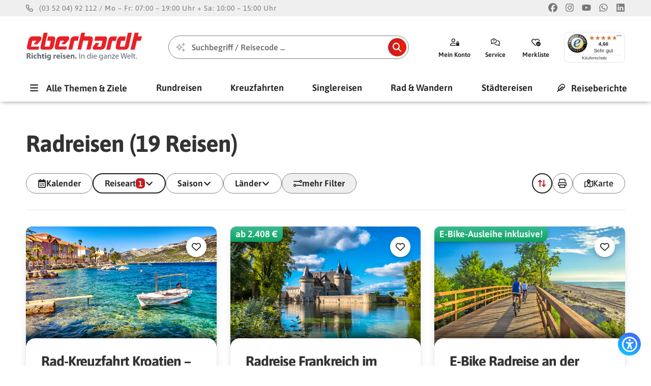

--- FILE ---
content_type: text/html; charset=UTF-8
request_url: https://www.eberhardt-travel.de/reisen/art/radreisen?sort=preis-abs
body_size: 24950
content:

<!DOCTYPE html>
<html lang="de-DE" class="accessibility-mode">
<head>
    <title>
        Radreisen :: Eberhardt TRAVEL</title>

        <link rel="manifest" href="/manifest.json" />
    <link rel="apple-touch-icon" sizes="512x512" href="/icons/ios/512.png">
    <meta http-equiv="Content-Type" content="text/html; charset=utf-8"/>
    <meta name="HandheldFriendly" content="true">

    <meta name="viewport" content="width=device-width, initial-scale=1">

    <meta name="verify-v1" content="9K91lewbtNJyU6vQ22AVMlS8sUJLDdWRhrUVXxHkmVQ="/>
            <meta name="robots" content="index, follow"/>
        <meta name="revisit-after" content="2 days"/>
    <meta name="content-language" content="de"/>
    <meta name="language" content="Deutsch"/>
    <meta name="title"
          content="Radreisen :: Eberhardt TRAVEL"/>
    <meta name="keywords"
          content="Reisen, Kreuzfahrten, Busreisen, Singlereisen, Rundreisen, Reisen mit Rollstuhl, Wanderreisen, Radreisen, Hotels, Tagesfahrten, Kur- &amp; Wellnessreisen"/>
    <meta name="description"
          content="Reisen Sie mit uns zu Ihrem Wunschreiseziel."/>
    <meta name="author" content="Eberhardt TRAVEL"/>
    <meta name="publisher" content="Eberhardt TRAVEL"/>
    
        <meta name="facebook-domain-verification" content="5yfe295sa9b9g812t8vm1r66m5f3e2"/>

            <meta property="og:url" content="https://www.eberhardt-travel.de/reisen/art/radreisen?sort=preis-abs"/>
        <meta property="og:type"
              content="article"/>
        <meta property="og:title" content="Radreisen :: Eberhardt TRAVEL"/>
        <meta property="og:description" content="Reisen Sie mit uns zu Ihrem Wunschreiseziel."/>
        
        
        <script>
        
        window.asset_version = '26011201';
        window.mapbox_token = 'pk.eyJ1IjoiZWh0LXRyYXZlbCIsImEiOiJjbHd0NDlpejAwMzFqMmpxdGppajRkZHI5In0.nGB4jMNcFXHtvOTd5YFfIQ'

        
        window.user_data = {
            name: '',
            email: ''}

        if ('serviceWorker' in navigator && window.dev !== true) {

            if (!sessionStorage.getItem('sw-migrated-to-stable')) {
                navigator.serviceWorker.getRegistrations().then(async (regs) => {
                    const stale = regs.filter(r => {
                        const url = (r.active && r.active.scriptURL) || (r.waiting && r.waiting.scriptURL) || (r.installing && r.installing.scriptURL) || '';
                        return url && !url.endsWith('/sw.js');
                    });

                    if (stale.length === 0) return;

                    await Promise.all(stale.map(r => r.unregister().catch(() => {})));

                    try {
                        const keys = await caches.keys();
                        await Promise.all(keys.map(k => caches.delete(k)));
                    } catch {}

                    sessionStorage.setItem('sw-migrated-to-stable', '1');
                    location.reload();
                });
            }

            const swUrl = '/sw.js';
            const hadController = !!navigator.serviceWorker.controller;
            let refreshing = false;

            navigator.serviceWorker.addEventListener('controllerchange', () => {
                if (!hadController) {
                    return;
                }
                if (refreshing) return;
                refreshing = true;
                window.location.reload();
            });

            navigator.serviceWorker.register(swUrl, { scope: '/' })
                .then((reg) => {

                    if (reg.waiting) {
                        reg.waiting.postMessage('SKIP_WAITING');
                        return;
                    }

                    const onInstalling = (worker) => {
                        if (!worker) return;
                        worker.addEventListener('statechange', () => {
                            if (worker.state === 'installed' && reg.waiting) {
                                reg.waiting.postMessage('SKIP_WAITING');
                            }
                        });
                    };

                    onInstalling(reg.installing);
                    reg.addEventListener('updatefound', () => onInstalling(reg.installing));
                })
                .catch(() => {});
        }

                document.addEventListener('error',e=>{const t=e.target;if(t.tagName==='IMG'&&!t.dataset.errorHandled){t.dataset.errorHandled='true';t.src='https://assets.eberhardt-travel.de/2023/10/65327658030d00e9d67724f1.png'}},true);

    </script>

        <link rel="preload" href="/static/fonts/asap_var_min.woff2" as="font" type="font/woff2" crossorigin="anonymous">

    <link rel="preconnect" href="//assets.eberhardt-travel.de"/>
    <link rel="preconnect" href="//bilder.eberhardt-travel.de"/>
    <link rel="icon" type="image/png" sizes="32x32" href="/icons/favicon.png"/>

                <link rel="canonical" href="https://www.eberhardt-travel.de/reisen/art/radreisen?anzahl=alle"/>
    
        
        
        <style>
            @font-face {
                font-family: 'Asap';
                src: url('/static/fonts/asap_var_min.woff2') format('woff2');
                font-display: swap;
            }

            .cmp-nav {visibility:hidden;}.cmp-nav--content{contain: layout style paint;content-visibility: auto;contain-intrinsic-size: 0 350px;}
            header{position:fixed;top:0;left:0;right:0;z-index:999993;max-height:200px}.header__top{height:38px}.header__middle{height:106px; margin-top: 8px;}
            .header__bottom{height:30px}.header__mobile{height:55px}
            .img--cover[loading="lazy"]{background-image: linear-gradient(to top, #cfd9df 0%, #e2ebf0 100%);}

            @media (max-width: 1340px) {
                #disq-badge{display:none;}
            }

            @media (max-width: 1210px) {
                #trustbadgeCustomContainer{display:none;}
            }
        </style>

    
    <link rel="stylesheet" href="/assets/css/site.26011201.css">
        <link rel="stylesheet" href="/assets/css/search.26011201.css">
</head>

<body>

        <script>
        const ac = localStorage.getItem('accessibility');
        if(ac){ac.split(' ').forEach(c=>{if(c)document.documentElement.classList.add(c);});}
    </script>

                <script defer data-api="/plsbl/event" data-domain="eberhardt-travel.de" src="/plsbl.js"></script>
        <script>window.plausible = window.plausible || function() { (window.plausible.q = window.plausible.q || []).push(arguments) }</script>
    
        <a class="acc_quicklink" href="javascript:document.querySelector('main').scrollIntoView();"><svg aria-hidden="true" focusable="false" role="img"
        >
    <use xlink:href="/assets/svg/icons.26011201.svg#far-arrow-right"></use>
</svg>
Zum Hauptinhalt springen ...</a>
    <a class="acc_quicklink" href="#" data-cmp-nav-trigger="nav__main_menu"><svg aria-hidden="true" focusable="false" role="img"
        >
    <use xlink:href="/assets/svg/icons.26011201.svg#far-arrow-right"></use>
</svg>
Alle Themen & Ziele</a>

    
                <header>
            <div class="header__top page-bounds-inset"><span id="header__service-info"><svg aria-hidden="true" focusable="false" role="img"
        >
    <use xlink:href="/assets/svg/icons.26011201.svg#far-phone"></use>
</svg>
&nbsp;&nbsp;(03 52 04) 92 112 / Mo – Fr: 07:00 – 19:00 Uhr + Sa: 10:00 – 15:00 Uhr</span><a href="https://www.facebook.com/eberhardt.travel" tabindex="-1" target="_blank" title="Facebook" aria-label="Facebook"
                   class="header__elem_social--icons" style="margin-left: auto;"><svg aria-hidden="true" focusable="false" role="img"
        >
    <use xlink:href="/assets/svg/icons.26011201.svg#far-facebook"></use>
</svg>
</a>
                <a href="https://www.instagram.com/eberhardt_travel" tabindex="-1" title="Instagram" target="_blank" aria-label="Instagram"
                   class="header__elem_social--icons"><svg aria-hidden="true" focusable="false" role="img"
        >
    <use xlink:href="/assets/svg/icons.26011201.svg#far-instagram"></use>
</svg>
</a>
                <a href="https://www.youtube.com/user/EberhardtTRAVEL?sub_confirmation=1" tabindex="-1" title="Youtube" target="_blank"
                   aria-label="Youtube" class="header__elem_social--icons"><svg aria-hidden="true" focusable="false" role="img"
        >
    <use xlink:href="/assets/svg/icons.26011201.svg#far-youtube"></use>
</svg>
</a>
                <a href="https://whatsapp.com/channel/0029Vae4KI6DJ6GsOfnnv31F" tabindex="-1" title="Whatsapp" target="_blank"
                   aria-label="Whatsapp" class="header__elem_social--icons"><svg aria-hidden="true" focusable="false" role="img"
        >
    <use xlink:href="/assets/svg/icons.26011201.svg#far-whatsapp"></use>
</svg>
</a>
                <a href="https://www.linkedin.com/company/eberhardt-travel-gmbh" tabindex="-1" title="Linkedin" target="_blank"
                   aria-label="Linkedin" class="header__elem_social--icons"><svg aria-hidden="true" focusable="false" role="img"
        >
    <use xlink:href="/assets/svg/icons.26011201.svg#far-linkedin"></use>
</svg>
</a>
            </div>
            <div class="header__mobile page-bounds-inset">
                <a href="/" style="padding-left: 5px;">
                    <img width="163px" height="32px" loading="lazy" src="/assets/svg/eht_logo__sm.svg" alt="Eberhardt TRAVEL GmbH">
                </a>
                <div id="trustbadgeCustomMobileContainer"></div>
                <a href="tel:+493520492112" target="_blank" class="cmp-button"><svg aria-hidden="true" focusable="false" role="img"
        >
    <use xlink:href="/assets/svg/icons.26011201.svg#far-phone"></use>
</svg>
</a>
                <a id="ext__userlike_trigger_mobile" href="#" class="cmp-button"><svg aria-hidden="true" focusable="false" role="img"
        >
    <use xlink:href="/assets/svg/icons.26011201.svg#far-comments-question"></use>
</svg>
</a>
                <a href="#" class="cmp-button" data-cmp-nav-trigger="nav__main_menu"><svg aria-hidden="true" focusable="false" role="img"
        >
    <use xlink:href="/assets/svg/icons.26011201.svg#fas-bars"></use>
</svg>
</a>
            </div>
            <div class="header__middle page-bounds-inset">
                <div class="header__section--menu header__section--tools">
                    <button class="cmp-toolbutton" style="width: 60px;" data-cmp-nav-trigger="nav__main_menu">
                        <svg aria-hidden="true" focusable="false" role="img"
        style="scale: 1.1;">
    <use xlink:href="/assets/svg/icons.26011201.svg#fas-bars"></use>
</svg>
<span>Menü</span></button>
                </div>
                <div class="header__section header__section--seperator"></div>
                <div class="header__section header__section--brand">
                    <a href="/">
                        <img class="header__elem_brand" width="230px" height="55px" src="/assets/svg/eht_logo__lg.svg" alt="Eberhardt TRAVEL GmbH">
                    </a>
                </div>
                <div class="header__section header__section--search">
                    <form class="header__elem_search--form">
                        <input id="header__elem_search--input" class="header__elem_search--input cmp-autocomplete cmp-autocomplete--wrap" type="text"
                               data-cmp-autocomplete-url="/suche-xhr-suggest"
                               data-cmp-autocomplete-tmp-empty="header__elem_search--template-empty"
                               data-cmp-autocomplete-tmp-item="header__elem_search--template-item"
                               data-cmp-autocomplete-tmp-extra="header__elem_search--template-extra"
                               data-cmp-autocomplete-loader="header__elem_search--input-loader"
                               data-cmp-autocomplete-overlay="true"
                               placeholder="Suchbegriff / Reisecode ..." autocomplete="off" maxlength="50"/>
                        <button id="header__elem_search--button" class="cmp-button cmp-button--cta" type="submit"
                                aria-label="Suchen"><svg aria-hidden="true" focusable="false" role="img"
        >
    <use xlink:href="/assets/svg/icons.26011201.svg#far-search"></use>
</svg>
<span>Suchen</span></button>
                        <div id="header__elem_search--input-loader"><svg aria-hidden="true" focusable="false" role="img"
        >
    <use xlink:href="/assets/svg/icons.26011201.svg#far-sparkles"></use>
</svg>
<svg aria-hidden="true" focusable="false" role="img"
    class="spin"    >
    <use xlink:href="/assets/svg/icons.26011201.svg#far-spinner-third"></use>
</svg>
</div>
                    </form>

                    <template id="header__elem_search--template-empty">
                        <div class="cmp-autocomplete-empty flow" style="--flow-cols: 1fr; --flow-rows: auto 1px 1fr; --flow-rows-s: 1fr; --flow-cols-s: auto 1px 2fr; --gap: 30px">
                            <div class="cmp-autocomplete-destinations flow--fit flow--fade scroll-hidden" style="--fade-start: 80%;">
                                <span class="fp-80 fw-700" style="padding-left: 10px; color: #aaa; flex-basis: 100%;">Alle Reisen in...</span>
                                <a href="/reisen/kontinent/europa">
                                    <img draggable="false" alt="test" loading="lazy" width="20px" height="20px" fetchpriority="auto" src="/static/img/maps/tiny/europa.png"/>
                                    Europa
                                </a>
                                <a href="/reisen/kontinent/asien">
                                    <img draggable="false" alt="test" loading="lazy" width="20px" height="20px" fetchpriority="auto"
                                         src="/static/img/maps/tiny/asien.png"/>
                                    Asien
                                </a>
                                <a href="/reisen/kontinent/orient">
                                    <img draggable="false" alt="test" loading="lazy" width="20px" height="20px" fetchpriority="auto"
                                         src="/static/img/maps/tiny/orient.png"/>
                                    Orient
                                </a>
                                <a href="/reisen/kontinent/nordamerika">
                                    <img draggable="false" alt="test" loading="lazy" width="20px" height="20px" fetchpriority="auto"
                                         src="/static/img/maps/tiny/nordamerika.png"/>
                                    Nordamerika
                                </a>
                                <a href="/reisen/kontinent/s%C3%BCdamerika">
                                    <img draggable="false" alt="test" loading="lazy" width="20px" height="20px" fetchpriority="auto"
                                         src="/static/img/maps/tiny/suedamerika.png"/>
                                    Südamerika
                                </a>
                                <a href="/reisen/kontinent/afrika">
                                    <img draggable="false" alt="test" loading="lazy" width="20px" height="20px" fetchpriority="auto"
                                         src="/static/img/maps/tiny/afrika.png"/>
                                    Afrika
                                </a>
                                <a href="/reisen/kontinent/ozeanien">
                                    <img draggable="false" alt="test" loading="lazy" width="20px" height="20px" fetchpriority="auto"
                                         src="/static/img/maps/tiny/ozeanien.png"/>
                                    Ozeanien
                                </a>
                            </div>
                            <div class="flow--devider"></div>
                            <div class="cmp-autocomplete-suggestions flow--fit">
                                <span class="fp-80 fw-700" style="padding-left: 10px; color: #aaa;flex-basis: 100%;">Beliebte Themen & Ziele...</span>
                                <a class="fw-500 cmp-button cmp-button--secondary" href="/reisen">
                                    Alle Reisen weltweit</a>
                                <a class="fw-500 cmp-button cmp-button--secondary" href="/reisen/art/flusskreuzfahrten">
                                    Flusskreuzfahrten</a>
                                <a class="fw-500 cmp-button cmp-button--secondary" href="/reisen/art/fernreisen/jahr/2026">
                                    Fernreisen 2026</a>
                                <a class="fw-500 cmp-button cmp-button--secondary" href="/reisen/art/rundreisen/region/balkan">
                                    Balkan-Rundreisen</a>
                                <a class="fw-500 cmp-button cmp-button--secondary" href="/reisen/art/silvesterreisen">
                                    Silvester 25/26</a>
                                <a class="fw-500 cmp-button cmp-button--secondary" href="/reisen/art/zugreisen">
                                    Zug- & Bahnreisen</a>
                                <a class="fw-500 cmp-button cmp-button--secondary" href="/reisen/art/weihnachtsreisen">
                                    Weihnachten 2025</a>
                                <a class="fw-500 cmp-button cmp-button--secondary" href="/reisen/kur-%26-wellness/land/polen/region/polnische-ostsee">
                                    Polnische Ostsee</a>
                                <a class="fw-500 cmp-button cmp-button--secondary" href="/reisen?s=rieu">
                                    Andre Rieu live</a>
                                <a class="fw-500 cmp-button cmp-button--secondary" href="/reisen/art/st%C3%A4dtereisen/jahreszeit/herbst/jahr/2025">
                                    Städtereisen im Herbst</a>
                                <a class="fw-500 cmp-button cmp-button--secondary" href="/reisen/art/singlereisen/kontinent/europa">
                                    Singlereisen in Europa</a>
                                <a class="fw-500 cmp-button cmp-button--secondary" href="/reisen/art/rundreisen/region/skandinavien">
                                    Skandinavien-Rundreisen</a>

                            </div>
                        </div>
                    </template>

                    <template id="header__elem_search--template-item">
                        <a><span>{display}<em>({category})</em></span></a>
                    </template>

                    <template id="header__elem_search--template-extra">
                        <div>Hier steht noch mehr...</div>
                    </template>

                </div>
                <div class="header__section header__section--tools">

                                            <button class="cmp-toolbutton" data-cmp-nav-trigger="nav__main_menu" data-cmp-nav-trigger-submenu="konto">
                            <svg aria-hidden="true" focusable="false" role="img"
        >
    <use xlink:href="/assets/svg/icons.26011201.svg#far-user-lock"></use>
</svg>
<span>Mein Konto</span>
                        </button>
                    
                    <button class="cmp-toolbutton" data-cmp-nav-trigger="nav__main_menu" data-cmp-nav-trigger-submenu="service">
                        <svg aria-hidden="true" focusable="false" role="img"
        >
    <use xlink:href="/assets/svg/icons.26011201.svg#far-comments-question"></use>
</svg>
<span>Service</span>
                    </button>
                    <button class="cmp-toolbutton flow--hide-xs-down" data-cmp-notepad-trigger>
                        <svg aria-hidden="true" focusable="false" role="img"
        >
    <use xlink:href="/assets/svg/icons.26011201.svg#far-heart-circle-check"></use>
</svg>
<span>Merkliste</span>
                    </button>

                    <div id="trustbadgeCustomContainer" class="header__section--badge" tabindex="-1" style="height: 60px; width: 120px; margin-left: 15px;" onclick="if(this.innerHTML === '') window.open('https://www.trustedshops.de/bewertung/info_X74466BD29E50765B3E990DCACA06FC37.html', '_blank');"></div>
                    <a id="disq-badge" class="header__section--badge " tabindex="-1" style="height: 60px; margin-left: 15px;" href="https://www.eberhardt-travel.de/reise-blog/hausnotizen/eberhardt-erneut-testsieger-in-service-qualitaet/39052">
                        <img style="height: 60px; width: 113px; border-radius: 4px;" loading="lazy" fetchpriority="low"
                             src="/static/img/DISQ_2023.gif" alt="Testsieger 2023">
                    </a>
                </div>
            </div>                <div class="header__menu">
                    <ul>
                        <li class="header__menu_main"><a href="#" data-cmp-nav-trigger="nav__main_menu"><svg aria-hidden="true" focusable="false" role="img"
        >
    <use xlink:href="/assets/svg/icons.26011201.svg#fas-bars"></use>
</svg>
Alle Themen & Ziele</a></li>

                        <li class="flow--hide-l-up"><a href="#" data-cmp-nav-trigger="nav__main_menu" data-cmp-nav-trigger-submenu="arten">Reisearten</a></li>
                        <li class="flow--hide-l-up"><a href="#" data-cmp-nav-trigger="nav__main_menu" data-cmp-nav-trigger-submenu="ziele">Ziele</a></li>
                        <li class="flow--hide-l-up"><a href="#" data-cmp-nav-trigger="nav__main_menu" data-cmp-nav-trigger-submenu="themen">Themen</a></li>
                        <li class="flow--hide-l-up"><a href="#" data-cmp-nav-trigger="nav__main_menu" data-cmp-nav-trigger-submenu="zeit">Reisezeit</a></li>
                        <li class="flow--hide-l-up"><a href="#" data-cmp-nav-trigger="nav__main_menu" data-cmp-nav-trigger-submenu="zeit">Reise-Blog</a></li>
                        <li class="flow--hide-l-up"><a href="#" data-cmp-nav-trigger="nav__main_menu" data-cmp-nav-trigger-submenu="zeit">Kataloge</a></li>

                        <li class="flow--hide-m-down"><a href="/reisen/art/rundreisen">Rundreisen</a></li>
                        <li class="flow--hide-m-down"><a href="#" data-cmp-nav-trigger="nav__main_menu" data-cmp-nav-trigger-submenu="arten_kreuzfahrten">Kreuzfahrten</a></li>
                        <li class="flow--hide-m-down"><a href="#" data-cmp-nav-trigger="nav__main_menu" data-cmp-nav-trigger-submenu="arten_singlereisen">Singlereisen</a></li>
                        <li class="flow--hide-m-down"><a href="#" data-cmp-nav-trigger="nav__main_menu" data-cmp-nav-trigger-submenu="arten_aktivreisen">Rad & Wandern</a></li>
                        <li class="flow--hide-m-down"><a href="/reisen/art/st%C3%A4dtereisen">Städtereisen</a></li>
                        <li class="flow--hide-m-down"><a href="#" data-cmp-nav-trigger="nav__main_menu" data-cmp-nav-trigger-submenu="arten_kur">Kur & Wellness</a></li>
                        <li class="flow--hide-m-down"><a href="#" data-cmp-nav-trigger="nav__main_menu" data-cmp-nav-trigger-submenu="arten_festtage">Festtage</a></li>
                        <li class="flow--hide-m-down"><a href="/reisen/art/privatreisen">Privatreisen</a></li>
                        <li class="flow--hide-m-down"><a href="#" data-cmp-nav-trigger="nav__main_menu" data-cmp-nav-trigger-submenu="arten_kurz">Kurzreisen</a></li>
                        <li class="flow--hide-m-down"><a href="/reisen/art/studienreisen">Studienreisen</a></li>
                        <li class="flow--hide-m-down"><a href="/reisen/art/mietwagen--rundreisen">Mietwagen</a></li>
                        <li class="flow--hide-m-down"><a href="#" data-cmp-nav-trigger="nav__main_menu" data-cmp-nav-trigger-submenu="arten_urlaub">Berg & Badeurlaub</a></li>
                        <li class="flow--hide-m-down"><a href="/reisen/art/eventreisen">Eventreisen</a></li>
                        <li class="flow--hide-m-down"><a href="/reisen/art/petit--reisen">petit-Reisen</a></li>
                        <li class="flow--hide-m-down"><a href="/reisen/art/incentive--reisen">Incentives</a></li>
                        <li class="flow--hide-m-down"><a href="#" data-cmp-nav-trigger="nav__main_menu" data-cmp-nav-trigger-submenu="arten_kurz">Tagesfahrten</a></li>
                        <li class="flow--hide-m-down"><a href="/reisen/art/reisen-mit-rollstuhl">Barrierefrei</a></li>
                        <li><a href="/reiseberichte"><svg aria-hidden="true" focusable="false" role="img"
        style="padding-right: 8px;">
    <use xlink:href="/assets/svg/icons.26011201.svg#far-feather"></use>
</svg>
Reiseberichte</a></li>
                    </ul>
                </div></header>

        
<nav id="nav__main_menu" class="cmp-nav" role="navigation" aria-label="Navigation">
    <a class="cmp-overlay" href="#" tabindex="-1"></a>
    <a title="Menü schließen" aria-label="Menü schließen" href="#" tabindex="-1" class="cmp-nav--close"></a>
    <div class="cmp-nav--content">

        <ul class="cmp-nav--mainmenu">
            <li><a class="cmp-nav--goback cmp-nav--close-mobile" href="#"><svg aria-hidden="true" focusable="false" role="img"
        >
    <use xlink:href="/assets/svg/icons.26011201.svg#far-xmark"></use>
</svg>
Menü schließen</a></li>
            <li class="cmp-nav--shortcuts flow--hide-s-up">
                <button class="cmp-toolbutton" name="user"><svg aria-hidden="true" focusable="false" role="img"
        >
    <use xlink:href="/assets/svg/icons.26011201.svg#far-user-lock"></use>
</svg>
<span>Mein Konto</span></button>
                <button class="cmp-toolbutton" name="notepad" data-cmp-notepad-trigger><svg aria-hidden="true" focusable="false" role="img"
        >
    <use xlink:href="/assets/svg/icons.26011201.svg#far-heart"></use>
</svg>
<span>Merkliste</span></button>
                <button class="cmp-toolbutton" name="accessibility"><svg aria-hidden="true" focusable="false" role="img"
        >
    <use xlink:href="/assets/svg/icons.26011201.svg#far-universal-access"></use>
</svg>
<span>Barrierefrei</span></button>
                <button class="cmp-toolbutton" onclick="window.open('https://api.whatsapp.com/send/?phone=493520492112&text&type=phone_number&app_absent=0');"><svg aria-hidden="true" focusable="false" role="img"
        >
    <use xlink:href="/assets/svg/icons.26011201.svg#far-whatsapp"></use>
</svg>
<span>WhatsApp</span></button>
            </li><li class="cmp-nav--card" onclick="location.href='/reisen/art/rundreisen/jahreszeit/fr%C3%BChling?anreise=busanreise'" style="cursor: pointer;">
                <img draggable="false" alt="test" loading="lazy" width="100%" height="100%" fetchpriority="auto"
                     
                
    src="https://assets.eberhardt-travel.de/2024/08/66d1a78a0d3d5e6dc211d01d.jpg?auto=format,compress,enhance&amp;q=50&amp;w=300"

    
                                                                                                                                                                                                                                                                                            
                
                    
    srcset="https://assets.eberhardt-travel.de/2024/08/66d1a78a0d3d5e6dc211d01d.jpg?auto=format,compress,enhance&amp;q=50&amp;w=300 300w,https://assets.eberhardt-travel.de/2024/08/66d1a78a0d3d5e6dc211d01d.jpg?auto=format,compress,enhance&amp;q=50&amp;w=200 200w,https://assets.eberhardt-travel.de/2024/08/66d1a78a0d3d5e6dc211d01d.jpg?auto=format,compress,enhance&amp;q=50&amp;w=450 450w"

            sizes="1"
    
    decoding="async"

    

                     />
                <div class="cmp-nav--card-text f-overlay">
                    Busreisen im Frühjahr
                    <span>Jetzt Plätze sichern!</span>
                </div>
            </li>
            <li class="cmp-nav--major"><a href="#" data-submenu="arten"><svg aria-hidden="true" focusable="false" role="img"
        >
    <use xlink:href="/assets/svg/icons.26011201.svg#far-island-tropical"></use>
</svg>
Reisearten</a></li>
            <li class="cmp-nav--major"><a href="#" data-submenu="ziele"><svg aria-hidden="true" focusable="false" role="img"
        >
    <use xlink:href="/assets/svg/icons.26011201.svg#far-earth-africa"></use>
</svg>
Ziele</a></li>
            <li class="cmp-nav--major"><a href="#" data-submenu="themen"><svg aria-hidden="true" focusable="false" role="img"
        >
    <use xlink:href="/assets/svg/icons.26011201.svg#far-leaf"></use>
</svg>
Themen</a></li>
            <li class="cmp-nav--major"><a href="#" data-submenu="zeit"><svg aria-hidden="true" focusable="false" role="img"
        >
    <use xlink:href="/assets/svg/icons.26011201.svg#far-calendar-range"></use>
</svg>
Reisezeit</a></li>
            <li class="cmp-nav--seperator"></li>
            <li><a href="/reiseberichte">Reiseberichte</a></li>
            <li><a href="/reise-blog">Reise+ Blog</a></li>
            <li><a href="/reise-videos">Reise-Videos</a></li>
            <li class="cmp-nav--seperator"></li>
            <li><a href="/kataloge">Kataloge</a></li>
            <li><a href="/newsletterbestellung">Newsletter</a></li>
            <li><a href="/gutscheine">Geschenk-Gutscheine</a></li>
            <li class="cmp-nav--seperator"></li>
            <li class="cmp-nav--major"><a href="#" data-submenu="konto"><svg aria-hidden="true" focusable="false" role="img"
        >
    <use xlink:href="/assets/svg/icons.26011201.svg#far-user-lock"></use>
</svg>
Mein Konto</a></li>
            <li><a href="#" data-submenu="service">Kundenservice</a></li>
            <li><a href="/reisebuero">Reisebüros</a></li>
            <li><a href="#" data-submenu="firma">Über uns</a></li>
            <li><a href="#" class="cmp-toolbutton" name="notepad" data-cmp-notepad-trigger>Merkliste</a></li>
            <li><a href="/partner">Partner & Links</a></li>
            <li><a href="/agb">Allg. Geschäftsbedingungen</a></li>
            <li><a href="/datenschutz">Datenschutz</a></li>
            <li><a href="/barrierefreiheitserklaerung">Barrierefreiheitserklärung</a></li>
            <li><a href="/impressum">Impressum & Kontakt</a></li>
            <li class="cmp-nav--seperator"></li>
            <li><a href="#" id="install-app" style="display: none;">App installieren</a></li>
            <li><a href="javascript:CCM.openWidget();">Datenschutz-Einstellungen</a></li>
            <li><a href="#" data-ybug-trigger><svg aria-hidden="true" focusable="false" role="img"
        >
    <use xlink:href="/assets/svg/icons.26011201.svg#far-info"></use>
</svg>
Hilfe & Feedback</a></li>
        </ul>

        <div class="cmp-nav--submenu" data-menu-id="arten">
            <a class="cmp-nav--goback" href="#"><svg aria-hidden="true" focusable="false" role="img"
        >
    <use xlink:href="/assets/svg/icons.26011201.svg#far-arrow-left"></use>
</svg>
Navigation</a>
            <ul>
                <li><a href="/reisen/art/rundreisen">Rundreisen</a></li>
                <li><a href="#" data-submenu="arten_kreuzfahrten">Kreuzfahrten</a></li>
                <li><a href="#" data-submenu="arten_singlereisen">Singlereisen</a></li>
                <li><a href="#" data-submenu="arten_aktivreisen">Rad & Wandern</a></li>
                <li><a href="#" data-submenu="arten_kur">Kur & Wellness</a></li>
                <li><a href="#" data-submenu="arten_urlaub">Berg- & Badeurlaub</a></li>
                <li><a href="/reisen/art/petit--reisen">petit-Reisen (max 12-16)</a></li>
                <li><a href="/reisen/art/zugreisen">Zugreisen</a></li>
                <li><a href="/reisen/art/weltreisen">Weltreisen</a></li>
                <li><a href="/reisen/art/studienreisen">Studienreisen</a></li>
                <li><a href="/reisen/art/st%C3%A4dtereisen">Städtereisen</a></li>
                <li><a href="#" data-submenu="arten_festtage">Festtagsreisen</a></li>
                <li><a href="#" data-submenu="arten_kurz">Kurzreisen</a></li>
                <li><a href="/reisen/art/eventreisen">Eventreisen</a></li>
                <li><a href="/reisen/art/reisen-mit-rollstuhl">Reisen mit Rollstuhl</a></li>
                <li><a href="/reisen/art/familienreisen">Familienreisen</a></li>
                <li class="cmp-nav--seperator"></li>
                <li class="cmp-nav--title">Individuell</li>
                <li><a href="/reisen/art/mietwagen--rundreisen">Mietwagen-Reisen</a></li>
                <li><a href="/reisen/art/privatreisen">Privatreisen</a></li>
                <li><a href="/reisen/art/st%C3%A4dtereisen+privatreisen">Städtereisen Individuell</a></li>
                <li><a href="/reisen/art/gruppen-%26-vereine">Gruppen & Vereine</a></li>
                <li><a href="/reisen/art/sch%C3%BClerreisen">Schülerreisen</a></li>
                <li><a href="/reisen/art/incentive--reisen">Incentives</a></li>
                <li><a href="/geschaeftsreisen">Geschäftsreisen</a></li>
                <li><a href="/incoming">Incoming Germany</a></li>
                <li><a href="/bus/mieten">Reisebus mieten</a></li>
            </ul>
        </div>

        <div class="cmp-nav--submenu" data-menu-id="zeit">
            <a class="cmp-nav--goback" href="#"><svg aria-hidden="true" focusable="false" role="img"
        >
    <use xlink:href="/assets/svg/icons.26011201.svg#far-arrow-left"></use>
</svg>
Navigation</a><ul>                    <li class="cmp-nav--title">Saison 2026</li>
                    <li><a href="/reisen/jahreszeit/fr%C3%BChling/jahr/2026">
                                    <svg aria-hidden="true" focusable="false" role="img"
        >
    <use xlink:href="/assets/svg/icons.26011201.svg#far-seedling"></use>
</svg>
Frühling</a></li><li><a href="/reisen/jahreszeit/sommer/jahr/2026">
                                    <svg aria-hidden="true" focusable="false" role="img"
        >
    <use xlink:href="/assets/svg/icons.26011201.svg#far-sun"></use>
</svg>
Sommer</a></li><li><a href="/reisen/jahreszeit/herbst/jahr/2026">
                                    <svg aria-hidden="true" focusable="false" role="img"
        >
    <use xlink:href="/assets/svg/icons.26011201.svg#far-leaf"></use>
</svg>
Herbst</a></li><li><a href="/reisen/jahreszeit/winter/jahr/2026">
                                    <svg aria-hidden="true" focusable="false" role="img"
        >
    <use xlink:href="/assets/svg/icons.26011201.svg#far-snowflake"></use>
</svg>
Winter</a></li><li><a href="/reisen/art/weihnachtsreisen/jahr/2026">
                            <svg aria-hidden="true" focusable="false" role="img"
        >
    <use xlink:href="/assets/svg/icons.26011201.svg#far-tree-christmas"></use>
</svg>
Weihnachten</a></li>
                    <li><a href="/reisen/art/silvesterreisen/jahr/2026">
                            <svg aria-hidden="true" focusable="false" role="img"
        >
    <use xlink:href="/assets/svg/icons.26011201.svg#far-sparkles"></use>
</svg>
Silvester</a></li>                    <li class="cmp-nav--seperator"></li>
                                        <li class="cmp-nav--title">Saison 2027</li>
                    <li><a href="/reisen/jahreszeit/fr%C3%BChling/jahr/2027">
                                    <svg aria-hidden="true" focusable="false" role="img"
        >
    <use xlink:href="/assets/svg/icons.26011201.svg#far-seedling"></use>
</svg>
Frühling</a></li><li><a href="/reisen/jahreszeit/sommer/jahr/2027">
                                    <svg aria-hidden="true" focusable="false" role="img"
        >
    <use xlink:href="/assets/svg/icons.26011201.svg#far-sun"></use>
</svg>
Sommer</a></li><li><a href="/reisen/jahreszeit/herbst/jahr/2027">
                                    <svg aria-hidden="true" focusable="false" role="img"
        >
    <use xlink:href="/assets/svg/icons.26011201.svg#far-leaf"></use>
</svg>
Herbst</a></li><li><a href="/reisen/jahreszeit/winter/jahr/2027">
                                    <svg aria-hidden="true" focusable="false" role="img"
        >
    <use xlink:href="/assets/svg/icons.26011201.svg#far-snowflake"></use>
</svg>
Winter</a></li><li><a href="/reisen/art/weihnachtsreisen/jahr/2027">
                            <svg aria-hidden="true" focusable="false" role="img"
        >
    <use xlink:href="/assets/svg/icons.26011201.svg#far-tree-christmas"></use>
</svg>
Weihnachten</a></li>
                    <li><a href="/reisen/art/silvesterreisen/jahr/2027">
                            <svg aria-hidden="true" focusable="false" role="img"
        >
    <use xlink:href="/assets/svg/icons.26011201.svg#far-sparkles"></use>
</svg>
Silvester</a></li>                    <li class="cmp-nav--seperator"></li>
                                        <li class="cmp-nav--title">Saison 2028</li>
                    <li><a href="/reisen/jahreszeit/fr%C3%BChling/jahr/2028">
                                    <svg aria-hidden="true" focusable="false" role="img"
        >
    <use xlink:href="/assets/svg/icons.26011201.svg#far-seedling"></use>
</svg>
Frühling</a></li><li><a href="/reisen/jahreszeit/sommer/jahr/2028">
                                    <svg aria-hidden="true" focusable="false" role="img"
        >
    <use xlink:href="/assets/svg/icons.26011201.svg#far-sun"></use>
</svg>
Sommer</a></li><li><a href="/reisen/jahreszeit/herbst/jahr/2028">
                                    <svg aria-hidden="true" focusable="false" role="img"
        >
    <use xlink:href="/assets/svg/icons.26011201.svg#far-leaf"></use>
</svg>
Herbst</a></li><li><a href="/reisen/jahreszeit/winter/jahr/2028">
                                    <svg aria-hidden="true" focusable="false" role="img"
        >
    <use xlink:href="/assets/svg/icons.26011201.svg#far-snowflake"></use>
</svg>
Winter</a></li><li><a href="/reisen/art/weihnachtsreisen/jahr/2028">
                            <svg aria-hidden="true" focusable="false" role="img"
        >
    <use xlink:href="/assets/svg/icons.26011201.svg#far-tree-christmas"></use>
</svg>
Weihnachten</a></li>
                    <li><a href="/reisen/art/silvesterreisen/jahr/2028">
                            <svg aria-hidden="true" focusable="false" role="img"
        >
    <use xlink:href="/assets/svg/icons.26011201.svg#far-sparkles"></use>
</svg>
Silvester</a></li></ul>
        </div>

        <div class="cmp-nav--submenu" data-menu-id="arten_kreuzfahrten">
            <a class="cmp-nav--goback" href="#"><svg aria-hidden="true" focusable="false" role="img"
        >
    <use xlink:href="/assets/svg/icons.26011201.svg#far-arrow-left"></use>
</svg>
Reisearten</a>
            <div class="cmp-nav--banner">
                <img draggable="false" alt="test" loading="lazy" width="100%" height="100%" fetchpriority="auto"
                     
                
    src="https://assets.eberhardt-travel.de/2025/05/6828575759c7dcb1d469ed6f.jpeg?trim-pad=-150&amp;trim=auto&amp;fit=crop&amp;q=50&amp;w=300"

    
                                                                                                                                                                                                                                                                                            
                
                    
    srcset="https://assets.eberhardt-travel.de/2025/05/6828575759c7dcb1d469ed6f.jpeg?trim-pad=-150&amp;trim=auto&amp;fit=crop&amp;q=50&amp;w=300 300w,https://assets.eberhardt-travel.de/2025/05/6828575759c7dcb1d469ed6f.jpeg?trim-pad=-150&amp;trim=auto&amp;fit=crop&amp;q=50&amp;w=200 200w,https://assets.eberhardt-travel.de/2025/05/6828575759c7dcb1d469ed6f.jpeg?trim-pad=-150&amp;trim=auto&amp;fit=crop&amp;q=50&amp;w=450 450w"

            sizes="1"
    
    decoding="async"

    
 />
                <div class="cmp-nav--banner-text f-overlay">
                    Kreuzfahrten
                    <span>auf Flüssen & Meeren</span>
                </div>
            </div>
            <ul>
                <li><a href="/kreuzfahrten">Übersicht<svg aria-hidden="true" focusable="false" role="img"
        >
    <use xlink:href="/assets/svg/icons.26011201.svg#far-compass"></use>
</svg>
</a></li>
                <li><a href="/reisen/art/flusskreuzfahrten">Flüsse & Seen</a></li>
                <li><a href="/reisen/art/hochseekreuzfahrten">Hochsee</a></li>
                <li class="cmp-nav--seperator"></li>
                <li class="cmp-nav--title">Beliebte Ziele</li>
                <li><a href="/reisen/art/kreuzfahrten?s=donau">Donau</a></li>
                <li><a href="/reisen/art/kreuzfahrten?s=rhein">Rhein</a></li>
                <li><a href="/reisen/art/kreuzfahrten?s=ostsee">Ostsee</a></li>
                <li><a href="/reisen/art/kreuzfahrten/region/mittelmeer">Mittelmeer</a></li>
                <li><a href="/reisen/art/kreuzfahrten/land/kanada">Kanada & Alaska</a></li>
                <li class="cmp-nav--seperator"></li>
                <li class="cmp-nav--title">Reedereien</li>
                <li><a href="/reisen/reederei/tui-cruises">TUI Cruises &ndash; Mein Schiff</a></li>
                <li><a href="/reisen/reederei/ncl">Norwegian Cruise Line</a></li>
                <li><a href="/reisen/reederei/hurtigruten">Hurtigruten</a></li>
                <li><a href="/reisen/reederei/a--rosa">A-ROSA Kreuzfahrten</a></li>
                <li><a href="/reisen/reederei/msc">MSC Cruises</a></li>
                <li><a href="/reisen/reederei/nicko-cruises">Nicko Cruises</a></li>
                <li><a href="/reisen/reederei/celestyal-cruises">Celestyal Cruises</a></li>
                <li><a href="/reisen/reederei/hal">Holland American Line</a></li>
            </ul>
        </div>

        <div class="cmp-nav--submenu" data-menu-id="arten_singlereisen">
            <a class="cmp-nav--goback" href="#"><svg aria-hidden="true" focusable="false" role="img"
        >
    <use xlink:href="/assets/svg/icons.26011201.svg#far-arrow-left"></use>
</svg>
Reisearten</a>
            <div class="cmp-nav--banner">
                <img draggable="false" alt="test" loading="lazy" width="100%" height="100%" fetchpriority="auto"
                        
                
    src="https://assets.eberhardt-travel.de/2023/05/646f0b58e4cee801dd7e9ae7.jpg?fit=crop&amp;crop=bottom&amp;w=450&amp;ar=2.5&amp;q=50&amp;w=300"

    
                                                                                                                                                                                                                                                                                            
                
                    
    srcset="https://assets.eberhardt-travel.de/2023/05/646f0b58e4cee801dd7e9ae7.jpg?fit=crop&amp;crop=bottom&amp;w=450&amp;ar=2.5&amp;q=50&amp;w=300 300w,https://assets.eberhardt-travel.de/2023/05/646f0b58e4cee801dd7e9ae7.jpg?fit=crop&amp;crop=bottom&amp;w=450&amp;ar=2.5&amp;q=50&amp;w=200 200w,https://assets.eberhardt-travel.de/2023/05/646f0b58e4cee801dd7e9ae7.jpg?fit=crop&amp;crop=bottom&amp;w=450&amp;ar=2.5&amp;q=50&amp;w=450 450w"

            sizes="1"
    
    decoding="async"

    
 />
                <div class="cmp-nav--banner-text f-overlay">
                    Singlereisen
                    <span>Einzeln buchen. Gemeinsam reisen.</span>
                </div>
            </div>
            <ul>
                <li><a href="/reisen/art/singlereisen">Übersicht<svg aria-hidden="true" focusable="false" role="img"
        >
    <use xlink:href="/assets/svg/icons.26011201.svg#far-compass"></use>
</svg>
</a></li>
                <li><a href="/reisen/art/singlereisen/kontinent/europa">Reisen in Europa</a></li>
                <li><a href="/reisen/art/singlereisen+fernreisen">Fernreisen</a></li>
                <li><a href="/reisen/art/singlereisen+kreuzfahrten">Kreuzfahrten</a></li>
                <li class="cmp-nav--seperator"></li>
                <li class="cmp-nav--title">Beliebte Themen</li>
                <li><a href="/reisen/art/singlereisen+wanderreisen">Wandern</a></li>
                <li><a href="/reisen/art/singlereisen+st%C3%A4dtereisen">Städte & Events</a></li>
                <li><a href="/reisen/art/singlereisen+weihnachtsreisen">Weihnachten</a></li>
                <li><a href="/reisen/art/singlereisen+silvesterreisen">Silvester</a></li>
            </ul>
        </div>

        <div class="cmp-nav--submenu" data-menu-id="arten_aktivreisen">
            <a class="cmp-nav--goback" href="#"><svg aria-hidden="true" focusable="false" role="img"
        >
    <use xlink:href="/assets/svg/icons.26011201.svg#far-arrow-left"></use>
</svg>
Reisearten</a>
            <div class="cmp-nav--banner">
                <img draggable="false" alt="test" loading="lazy" width="100%" height="100%" fetchpriority="auto"
                     src="https://assets.eberhardt-travel.de/2023/05/64622c2d6ef33911137f9ac8.jpg?fit=crop&crop=faces,entropy&trim=auto&auto=format,compress,enhance&q=80&w=350&h=150&fit=crop"/>
                <div class="cmp-nav--banner-text f-overlay">
                    Aktivreisen
                    <span>Radreisen & Wanderreisen</span>
                </div>
            </div>
            <ul>
                <li><a href="/reisen/art/radreisen_wanderreisen">Übersicht<svg aria-hidden="true" focusable="false" role="img"
        >
    <use xlink:href="/assets/svg/icons.26011201.svg#far-compass"></use>
</svg>
</a></li>
                <li><a href="/reisen/art/wanderreisen">Wanderreisen</a></li>
                <li><a href="/reisen?anspruch=rundreise-mit-mehr-bewegung">Reisen mit mehr Bewegung</a></li>
                <li class="cmp-nav--seperator"></li>
                <li><a href="/reisen/art/radreisen">Radreisen</a></li>
                <li><a href="/reisen?s=e-bike">Radreisen mit E-Bike</a></li>
            </ul>
        </div>

        <div class="cmp-nav--submenu" data-menu-id="arten_kur">
            <a class="cmp-nav--goback" href="#"><svg aria-hidden="true" focusable="false" role="img"
        >
    <use xlink:href="/assets/svg/icons.26011201.svg#far-arrow-left"></use>
</svg>
Reisearten</a>
            <div class="cmp-nav--banner">
                <img draggable="false" alt="test" loading="lazy" width="100%" height="100%" fetchpriority="auto"
                     src="https://assets.eberhardt-travel.de/2023/08/64e31ad91642f5584ae64cf3.jpeg?auto=format,compress,enhance&q=80&w=350&h=150&fit=crop"/>
                <div class="cmp-nav--banner-text f-overlay">
                    Kur & Wellness
                    <span>mit Bus & PKW-Anreise</span>
                </div>
            </div>
            <ul>
                <li><a href="/kur-urlaub">Übersicht<svg aria-hidden="true" focusable="false" role="img"
        >
    <use xlink:href="/assets/svg/icons.26011201.svg#far-compass"></use>
</svg>
</a></li>
                <li><a href="/reisen/art/kur-&amp;-wellness/land/polen/region/polnische-ostsee">Polnische Ostsee<span>Kolberg, Swinemünde, Mielno ...</span></a>
                </li>
                <li><a href="/reisen/art/kur-&amp;-wellness/land/polen/region/polnisches-riesengebirge">Südpolen<span>Bad Flinsberg, Bad Warmbrunn ...</span></a>
                </li>
                <li><a href="/reisen/art/kur-&amp;-wellness/land/tschechien">Tschechien<span>Franzensbad, Marienbad ...</span></a>
                </li>
                <li><a href="/reisen/art/kur-&amp;-wellness/land/slowakei">Slowakei<span>Piestany, Dudince ...</span></a></li>
                <li>
                    <a href="/reisen/art/kur-&amp;-wellness/land/deutschland">Deutschland<span>Thüringen, Bayern, Vogtland</span></a>
                </li>
                <li><a href="/reisen/art/kur-&amp;-wellness/land/ungarn">Ungarn<span>Heviz, Bük, Sarvar ...</span></a></li>
                <li><a href="/reisen/art/kur-&amp;-wellness/land/litauen">Litauen<span>Druskininkai, Birstonas ...</span></a>
                </li>
                <li class="cmp-nav--seperator"></li>
                <li class="cmp-nav--title">Beliebte Themen</li>
                <li><a href="/mitfahrgelegenheit">Mitfahrt im Reisebus</a></li>
                <li><a href="/reisen/art/gesundheitsreisen">Gesundheitsreisen<span>Yoga, Detox, Ernährung ...</span></a></li>
                <li><a href="/reisen/art/kur-&amp;-wellness?dauer=3-bis-6-tage_weniger-als-3-tage">Kurzurlaub<span>Wellnesshotel für 2 &ndash; 6 Tage</span></a>
                </li>
                <li><a href="/reisen/thema/spezialkost">Bewusste
                        Ernährung<span>vegan, glutenfrei, makrobiotisch, ...</span></a></li>
                <li>
                    <a href="/reisen/art/kur--&amp;--wellness_badeurlaub_gesundheitsreisen_festtagskuren_bergurlaub?s=yoga&amp;volltext=1">Yoga-Angebote<span>innerer Ruhe und Vollständigkeit ...</span></a>
                </li>
                <li class="cmp-nav--seperator"></li>
                <li class="cmp-nav--card" onclick="location.href='/reisen/art/kur-&-wellness/land/polen/region/polnische-ostsee?s=barrierefreie%20zimmer'" style="cursor: pointer;">
                    <img draggable="false" alt="test" loading="lazy" width="100%" height="100%" fetchpriority="auto"
                         src="https://assets.eberhardt-travel.de/2023/05/645138187540d0d50e29c24d.jpg?auto=format,compress,enhance&q=80&w=300"/>
                    <div class="cmp-nav--card-text f-overlay">
                        Barrierefreie Hotels
                        <span>Jetzt entdecken!</span>
                    </div>
                </li>
            </ul>
        </div>

        <div class="cmp-nav--submenu" data-menu-id="arten_urlaub">
            <a class="cmp-nav--goback" href="#"><svg aria-hidden="true" focusable="false" role="img"
        >
    <use xlink:href="/assets/svg/icons.26011201.svg#far-arrow-left"></use>
</svg>
Reisearten</a>
            <div class="cmp-nav--banner">
                <img draggable="false" alt="test" loading="lazy" width="100%" height="100%" fetchpriority="auto"
                     src="https://assets.eberhardt-travel.de/2023/08/64e31ac053aa74d406c62138.jpeg?auto=format,compress,enhance&q=80&w=350&h=150&fit=crop"/>
                <div class="cmp-nav--banner-text f-overlay">
                    Berg- & Badeurlaub
                    <span>mit Bus & PKW-Anreise</span>
                </div>
            </div>
            <ul>
                <li><a href="/kur-urlaub">Übersicht<svg aria-hidden="true" focusable="false" role="img"
        >
    <use xlink:href="/assets/svg/icons.26011201.svg#far-compass"></use>
</svg>
</a></li>
                <li><a href="/reisen/art/badeurlaub">Badeurlaub<span>Ostsee, Gardasee ...</span></a></li>
                <li><a href="/reisen/art/bergurlaub">Bergurlaub<span>Tirol, Zillertal ...</span></a></li>
                <li class="cmp-nav--seperator"></li>
                <li class="cmp-nav--title">Badeurlaub</li>
                <li><a href="/reisen/art/badeurlaub?s=ostsee">Ostsee</a></li>
                <li><a href="/reisen/art/badeurlaub/region/gardasee">Gardasee</a></li>
                <li><a href="/reisen/art/badeurlaub/region/ischia">Ischia</a></li>
                <li class="cmp-nav--seperator"></li>
                <li class="cmp-nav--title">Bergurlaub</li>
                <li><a href="/reisen/art/bergurlaub/region/tirol">Tirol</a></li>
                <li><a href="/reisen/art/bergurlaub/region/zillertal">Zillertal</a></li>
                <li><a href="/reisen/art/bergurlaub/region/achensee">Achensee</a></li>
                <li class="cmp-nav--seperator"></li>
                <li class="cmp-nav--title">Beliebte Themen</li>
                <li><a href="/mitfahrgelegenheit">Mitfahrt im Reisebus</a></li>
                <li>
                    <a href="/reisen/art/urlaub--hotels?anreise=eigenanreise">Urlaub-Hotels<span>Deutschland & Europa ...</span></a>
                </li>
                <li>
                    <a href="/reisen/art/skireisen/land/%C3%B6sterreich/jahreszeit/winter">Ski-Urlaub<span>Tirol, Zillertal, ...</span></a>
                </li>
            </ul>
        </div>

        <div class="cmp-nav--submenu" data-menu-id="arten_festtage">
            <a class="cmp-nav--goback" href="#"><svg aria-hidden="true" focusable="false" role="img"
        >
    <use xlink:href="/assets/svg/icons.26011201.svg#far-arrow-left"></use>
</svg>
Reisearten</a>
            <div class="cmp-nav--banner">
                <img draggable="false" alt="test" loading="lazy" width="100%" height="100%" fetchpriority="auto"
                     src="https://assets.eberhardt-travel.de/2023/06/649e9fac9b70db29be1997b8.jpg?auto=format,compress,enhance&q=80&w=350&h=150&fit=crop"/>
                <div class="cmp-nav--banner-text f-overlay">
                    Festtagsreisen
                </div>
            </div>
            <ul>
                <li><a href="/festtagsreisen">Übersicht<svg aria-hidden="true" focusable="false" role="img"
        >
    <use xlink:href="/assets/svg/icons.26011201.svg#far-compass"></use>
</svg>
</a></li>
                <li><a href="/reisen/thema/ostern">Reisen über Ostern</a></li>
                <li><a href="/reisen/thema/pfingsten">Reisen über Pfingsten</a></li>
                <li><a href="/reisen/art/adventsreisen">Adventsreisen</a></li>
                <li><a href="/reisen/art/weihnachtsreisen">Weihnachtsreisen</a></li>
                <li><a href="/reisen/art/silvesterreisen">Silvesterreisen</a></li>
                <li><a href="/reisen/art/weihnachts---%26-silvesterreisen">Reisen über<br/>Weihnachten & Silvester</a></li>
                <li class="cmp-nav--seperator"></li>
                <li class="cmp-nav--title">Hotelangebote</li>
                <li><a href="/reisen/art/weihnachten-hotels">Hotels über Weihnachten</a></li>
                <li><a href="/reisen/art/silvester-hotels">Hotels über Silvester</a></li>
                <li><a href="/reisen/art/festtagskuren/monat/dezember">Festtagskuren</a></li>
            </ul>
        </div>

        <div class="cmp-nav--submenu" data-menu-id="arten_kurz">
            <a class="cmp-nav--goback" href="#"><svg aria-hidden="true" focusable="false" role="img"
        >
    <use xlink:href="/assets/svg/icons.26011201.svg#far-arrow-left"></use>
</svg>
Reisearten</a>
            <div class="cmp-nav--banner">
                <img draggable="false" alt="test" loading="lazy" width="100%" height="100%" fetchpriority="auto"
                     src="https://assets.eberhardt-travel.de/2023/05/6463b8c9bc3f97be96a97973.jpg?auto=format,compress,enhance&q=80&w=350&h=150&fit=crop"/>
                <div class="cmp-nav--banner-text f-overlay">
                    Kurzreisen
                </div>
            </div>
            <ul>
                <li class="cmp-nav--title">ab/an Dresden, Pirna, ...</li>
                <li><a href="/reisen/art/regionalreisen?ab=sachsen">Kurzreisen</a></li>
                <li><a href="/reisen/art/tagesfahrten?ab=sachsen&amp;sort=termin">Tagesfahrten</a></li>
                <li class="cmp-nav--seperator"></li>
                <li class="cmp-nav--title">ab/an Karlsruhe, Pforzheim, ...</li>
                <li><a href="/reisen?dauer=3-bis-6-tage&amp;anreise=busanreise&amp;ab=baden--w%C3%BCrttemberg">Kurzreisen</a></li>
                <li><a href="/reisen/art/tagesfahrten?ab=baden--w%C3%BCrttemberg&amp;sort=termin">Tagesfahrten</a></li>
            </ul>
        </div>

        <div class="cmp-nav--submenu" data-menu-id="ziele">
            <a class="cmp-nav--goback" href="#"><svg aria-hidden="true" focusable="false" role="img"
        >
    <use xlink:href="/assets/svg/icons.26011201.svg#far-arrow-left"></use>
</svg>
Navigation</a>
            <ul>
                <li class="cmp-nav--thumb cmp-nav--major">
                    <a href="#" data-submenu="ziele_europa">
                        <img draggable="false" alt="test" loading="lazy" width="45px" height="45px" fetchpriority="auto"
                             src="/static/img/maps/tiny/europa.png"/>
                        Europa
                    </a>
                </li>
                <li class="cmp-nav--thumb cmp-nav--major">
                    <a href="#" data-submenu="ziele_asien">
                        <img draggable="false" alt="test" loading="lazy" width="45px" height="45px" fetchpriority="auto"
                             src="/static/img/maps/tiny/asien.png"/>
                        Asien
                    </a>
                </li>
                <li class="cmp-nav--thumb cmp-nav--major">
                    <a href="#" data-submenu="ziele_nordamerika">
                        <img draggable="false" alt="test" loading="lazy" width="45px" height="45px" fetchpriority="auto"
                             src="/static/img/maps/tiny/nordamerika.png"/>
                        Nordamerika
                    </a>
                </li>
                <li class="cmp-nav--thumb cmp-nav--major">
                    <a href="#" data-submenu="ziele_suedamerika">
                        <img draggable="false" alt="test" loading="lazy" width="45px" height="45px" fetchpriority="auto"
                             src="/static/img/maps/tiny/suedamerika.png"/>
                        Südamerika
                    </a>
                </li>
                <li class="cmp-nav--thumb cmp-nav--major">
                    <a href="#" data-submenu="ziele_orient">
                        <img draggable="false" alt="test" loading="lazy" width="45px" height="45px" fetchpriority="auto"
                             src="/static/img/maps/tiny/orient.png"/>
                        Orient
                    </a>
                </li>
                <li class="cmp-nav--thumb cmp-nav--major">
                    <a href="#" data-submenu="ziele_afrika">
                        <img draggable="false" alt="test" loading="lazy" width="45px" height="45px" fetchpriority="auto"
                             src="/static/img/maps/tiny/afrika.png"/>
                        Afrika
                    </a>
                </li>
                <li class="cmp-nav--thumb cmp-nav--major">
                    <a href="#" data-submenu="ziele_ozeanien">
                        <img draggable="false" alt="test" loading="lazy" width="45px" height="45px" fetchpriority="auto"
                             src="/static/img/maps/tiny/ozeanien.png"/>
                        Ozeanien
                    </a>
                </li>
                <li class="cmp-nav--seperator"></li>
                <li class="cmp-nav--title">Beliebte Ziele</li>
                <li><a href="/reisen/region/skandinavien">Skandinavien</a></li>
                <li><a href="/reisen/region/britische-inseln">Britische Inseln</a></li>
            </ul>
        </div>

        <div class="cmp-nav--submenu" data-menu-id="ziele_europa">
            <a class="cmp-nav--goback" href="#"><svg aria-hidden="true" focusable="false" role="img"
        >
    <use xlink:href="/assets/svg/icons.26011201.svg#far-arrow-left"></use>
</svg>
Ziele</a>
            <div class="cmp-nav--banner">
                <img draggable="false" alt="test" loading="lazy" width="100%" height="100%" fetchpriority="auto"
                     src="https://assets.eberhardt-travel.de/2018/01/64481c12537f7a1b42f57ae1.jpg?auto=format,compress,enhance&q=80&w=350&h=150&fit=crop"/>
                <div class="cmp-nav--banner-text f-overlay">
                    Europa
                </div>
            </div>
            <ul>
                <li><a href="/reisen/kontinent/europa">Übersicht<svg aria-hidden="true" focusable="false" role="img"
        >
    <use xlink:href="/assets/svg/icons.26011201.svg#far-compass"></use>
</svg>
</a></li>
                <li class="cmp-nav--seperator"></li>
                <li class="cmp-nav--title">Beliebte Regionen</li>
                <li><a href="/reisen/art/rundreisen/region/skandinavien">Skandinavien</a></li>
                <li><a href="/reisen/art/rundreisen/region/britische-inseln">Britische Inseln</a></li>
                <li><a href="/reisen/art/rundreisen/region/balkan">Balkan</a></li>
                <li><a href="/reisen/art/rundreisen/region/mittelmeer">Mittelmeer</a></li>
                <li><a href="/reisen/art/rundreisen/region/baltikum">Baltikum</a></li>
                <li><a href="/reisen/art/rundreisen/region/osteuropa">Osteuropa</a></li>
                <li><a href="/reisen/art/rundreisen/region/benelux">BeNeLux</a></li>
                <li class="cmp-nav--seperator"></li>
                <li class="cmp-nav--title">Beliebte Länder</li>
                <li><a href="/reisen/art/rundreisen/land/deutschland">Deutschland</a></li>
                <li><a href="/reisen/art/rundreisen/land/%C3%B6sterreich">Österreich</a></li>
                <li><a href="/reisen/art/rundreisen/land/schweiz">Schweiz</a></li>
                <li><a href="/reisen/art/rundreisen/land/italien">Italien</a></li>
                <li><a href="/reisen/art/rundreisen/land/frankreich">Frankreich</a></li>
                <li><a href="/reisen/art/rundreisen/land/spanien">Spanien</a></li>
                <li><a href="/reisen/art/rundreisen/land/portugal">Portugal & Madeira</a></li>
            </ul>
        </div>

        <div class="cmp-nav--submenu" data-menu-id="ziele_asien">
            <a class="cmp-nav--goback" href="#"><svg aria-hidden="true" focusable="false" role="img"
        >
    <use xlink:href="/assets/svg/icons.26011201.svg#far-arrow-left"></use>
</svg>
Ziele</a>
            <div class="cmp-nav--banner">
                <img draggable="false" alt="test" loading="lazy" width="100%" height="100%" fetchpriority="auto"
                     src="https://assets.eberhardt-travel.de/2018/02/6448362f537f7a1b42f6047d.jpg?auto=format,compress,enhance&q=80&w=350&h=150&fit=crop"/>
                <div class="cmp-nav--banner-text f-overlay">
                    Asien
                </div>
            </div>
            <ul>
                <li><a href="/reisen/kontinent/asien">Übersicht<svg aria-hidden="true" focusable="false" role="img"
        >
    <use xlink:href="/assets/svg/icons.26011201.svg#far-compass"></use>
</svg>
</a></li>
                <li class="cmp-nav--seperator"></li>
                <li class="cmp-nav--title">Beliebte Länder</li>
                <li><a href="/reisen/land/singapur">Singapur</a></li>
                <li><a href="/reisen/land/vietnam">Vietnam</a></li>
                <li><a href="/reisen/land/japan">Japan</a></li>
                <li><a href="/reisen/land/s%C3%BCdkorea">Südkorea</a></li>
                <li><a href="/reisen/land/kambodscha">Kambodscha</a></li>
                <li><a href="/reisen/land/indien">Indien</a></li>
                <li class="cmp-nav--seperator"></li>
                <li class="cmp-nav--title">Beliebte Reisearten</li>
                <li><a href="/reisen/art/rundreisen/kontinent/asien">Rundreisen</a></li>
                <li><a href="/reisen/art/kreuzfahrten/kontinent/asien">Kreuzfahrten</a></li>
                <li><a href="/reisen/art/singlereisen/kontinent/asien">Singlereisen</a></li>
                <li><a href="/reisen/art/wanderreisen/kontinent/asien">Wanderreisen</a></li>
                <li><a href="/reisen/art/st%C3%A4dtereisen/kontinent/asien">Städtereisen</a></li>
                <li><a href="/reisen/art/silvesterreisen/kontinent/asien">Silvesterreisen</a></li>
            </ul>
        </div>

        <div class="cmp-nav--submenu" data-menu-id="ziele_nordamerika">
            <a class="cmp-nav--goback" href="#"><svg aria-hidden="true" focusable="false" role="img"
        >
    <use xlink:href="/assets/svg/icons.26011201.svg#far-arrow-left"></use>
</svg>
Ziele</a>
            <div class="cmp-nav--banner">
                <img draggable="false" alt="test" loading="lazy" width="100%" height="100%" fetchpriority="auto"
                     src="https://assets.eberhardt-travel.de/2017/01/64480dc3537f7a1b42f51e9f.jpg?auto=format,compress,enhance&q=80&w=350&h=150&fit=crop"/>
                <div class="cmp-nav--banner-text f-overlay">
                    Nordamerika
                </div>
            </div>
            <ul>
                <li><a href="/reisen/kontinent/nordamerika">Übersicht<svg aria-hidden="true" focusable="false" role="img"
        >
    <use xlink:href="/assets/svg/icons.26011201.svg#far-compass"></use>
</svg>
</a></li>
                <li class="cmp-nav--seperator"></li>
                <li class="cmp-nav--title">Länder</li>
                <li><a href="/reisen/land/kanada">Kanada</a></li>
                <li><a href="/reisen/land/usa">USA</a></li>
                <li class="cmp-nav--seperator"></li>
                <li class="cmp-nav--title">Beliebte Reisearten</li>
                <li><a href="/reisen/art/rundreisen/kontinent/nordamerika">Rundreisen</a></li>
                <li><a href="/reisen/art/kreuzfahrten/kontinent/nordamerika">Kreuzfahrten</a></li>
                <li><a href="/reisen/art/singlereisen/kontinent/nordamerika">Singlereisen</a></li>
                <li><a href="/reisen/art/wanderreisen/kontinent/nordamerika">Wanderreisen</a></li>
                <li><a href="/reisen/art/st%C3%A4dtereisen/kontinent/nordamerika">Städtereisen</a></li>
                <li><a href="/reisen/art/silvesterreisen/kontinent/nordamerika">Silvesterreisen</a></li>
            </ul>
        </div>

        <div class="cmp-nav--submenu" data-menu-id="ziele_suedamerika">
            <a class="cmp-nav--goback" href="#"><svg aria-hidden="true" focusable="false" role="img"
        >
    <use xlink:href="/assets/svg/icons.26011201.svg#far-arrow-left"></use>
</svg>
Ziele</a>
            <div class="cmp-nav--banner">
                <img draggable="false" alt="test" loading="lazy" width="100%" height="100%" fetchpriority="auto"
                     src="https://assets.eberhardt-travel.de/2018/11/64482d3b537f7a1b42f5d6bc.jpg?auto=format,compress,enhance&q=80&w=350&h=150&fit=crop"/>
                <div class="cmp-nav--banner-text f-overlay">
                    Süd- & Mittelamerika
                </div>
            </div>
            <ul>
                <li><a href="/reisen/kontinent/mittelamerika_s%C3%BCdamerika">Übersicht<svg aria-hidden="true" focusable="false" role="img"
        >
    <use xlink:href="/assets/svg/icons.26011201.svg#far-compass"></use>
</svg>
</a>
                </li>
                <li class="cmp-nav--seperator"></li>
                <li class="cmp-nav--title">Länder</li>
                <li><a href="/reisen/land/chile">Chile</a></li>
                <li><a href="/reisen/land/argentinien">Argentinien</a></li>
                <li><a href="/reisen/land/brasilien">Brasilien</a></li>
                <li><a href="/reisen/land/costa-rica">Costa Rica</a></li>
                <li><a href="/reisen/land/kuba">Kuba</a></li>
                <li><a href="/reisen/land/peru">Peru</a></li>
                <li><a href="/reisen/land/mexiko">Mexiko</a></li>
                <li><a href="/reisen/land/panama">Panama</a></li>
                <li><a href="/reisen/land/kolumbien">Kolumbien</a></li>
                <li><a href="/reisen/land/bolivien">Bolivien</a></li>
                <li class="cmp-nav--seperator"></li>
                <li class="cmp-nav--title">Beliebte Reisearten</li>
                <li><a href="/reisen/art/rundreisen/kontinent/mittelamerika_s%C3%BCdamerika">Rundreisen</a></li>
                <li><a href="/reisen/art/kreuzfahrten/kontinent/mittelamerika_s%C3%BCdamerika">Kreuzfahrten</a></li>
                <li><a href="/reisen/art/singlereisen/kontinent/mittelamerika_s%C3%BCdamerika">Singlereisen</a></li>
                <li><a href="/reisen/art/wanderreisen/kontinent/mittelamerika_s%C3%BCdamerika">Wanderreisen</a></li>
                <li><a href="/reisen/art/silvesterreisen/kontinent/mittelamerika_s%C3%BCdamerika">Silvesterreisen</a></li>
            </ul>
        </div>

        <div class="cmp-nav--submenu" data-menu-id="ziele_orient">
            <a class="cmp-nav--goback" href="#"><svg aria-hidden="true" focusable="false" role="img"
        >
    <use xlink:href="/assets/svg/icons.26011201.svg#far-arrow-left"></use>
</svg>
Ziele</a>
            <div class="cmp-nav--banner">
                <img draggable="false" alt="test" loading="lazy" width="100%" height="100%" fetchpriority="auto"
                     src="https://assets.eberhardt-travel.de/2024/04/662f5f3e68a69411aebf1d0a.jpeg?auto=format,compress,enhance&q=80&w=350&h=150&fit=crop"/>
                <div class="cmp-nav--banner-text f-overlay">
                    Orient
                </div>
            </div>
            <ul>
                <li><a href="/reisen/kontinent/orient">Übersicht<svg aria-hidden="true" focusable="false" role="img"
        >
    <use xlink:href="/assets/svg/icons.26011201.svg#far-compass"></use>
</svg>
</a></li>
                <li class="cmp-nav--seperator"></li>
                <li class="cmp-nav--title">Länder</li>
                <li><a href="/reisen/land/israel">Israel</a></li>
                <li><a href="/reisen/land/jordanien">Jordanien</a></li>
                <li><a href="/reisen/land/vereinigte-arabische-emirate">Vereinigte Arabische Emirate</a></li>
                <li><a href="/reisen/land/oman">Oman</a></li>
                <li><a href="/reisen/land/%C3%A4gypten">Ägypten</a></li>
                <li><a href="/reisen/land/iran">Iran</a></li>
                <li><a href="/reisen/land/katar">Katar</a></li>
                <li><a href="/reisen/land/saudi--arabien">Saudi-Arabien</a></li>
                <li><a href="/reisen/land/bahrain">Bahrain</a></li>
                <li><a href="/reisen/land/kuwait">Kuwait</a></li>
                <li class="cmp-nav--seperator"></li>
                <li class="cmp-nav--title">Beliebte Reisearten</li>
                <li><a href="/reisen/art/rundreisen/kontinent/orient">Rundreisen</a></li>
                <li><a href="/reisen/art/singlereisen/kontinent/orient">Singlereisen</a></li>
                <li><a href="/reisen/art/st%C3%A4dtereisen/kontinent/orient">Städtereisen</a></li>
                <li><a href="/reisen/art/silvesterreisen/kontinent/orient">Silvesterreisen</a></li>
            </ul>
        </div>

        <div class="cmp-nav--submenu" data-menu-id="ziele_afrika">
            <a class="cmp-nav--goback" href="#"><svg aria-hidden="true" focusable="false" role="img"
        >
    <use xlink:href="/assets/svg/icons.26011201.svg#far-arrow-left"></use>
</svg>
Ziele</a>
            <div class="cmp-nav--banner">
                <img draggable="false" alt="test" loading="lazy" width="100%" height="100%" fetchpriority="auto"
                     src="https://assets.eberhardt-travel.de/2022/07/64489578537f7a1b42f7c57b.jpg?auto=format,compress,enhance&q=80&w=350&h=150&fit=crop"/>
                <div class="cmp-nav--banner-text f-overlay">
                    Afrika
                </div>
            </div>
            <ul>
                <li><a href="/reisen/kontinent/afrika">Übersicht<svg aria-hidden="true" focusable="false" role="img"
        >
    <use xlink:href="/assets/svg/icons.26011201.svg#far-compass"></use>
</svg>
</a></li>
                <li class="cmp-nav--seperator"></li>
                <li class="cmp-nav--title">Länder</li>
                <li><a href="/reisen/land/s%C3%BCdafrika">Südafrika</a></li>
                <li><a href="/reisen/land/namibia">Namibia</a></li>
                <li><a href="/reisen/land/marokko">Marokko</a></li>
                <li><a href="/reisen/land/eswatini">Eswatini</a></li>
                <li><a href="/reisen/land/seychellen">Seychellen</a></li>
                <li><a href="/reisen/land/simbabwe">Simbabwe</a></li>
                <li><a href="/reisen/land/botswana">Botswana</a></li>
                <li><a href="/reisen/land/kenia">Kenia</a></li>
                <li><a href="/reisen/land/madagaskar">Madagaskar</a></li>
                <li class="cmp-nav--seperator"></li>
                <li class="cmp-nav--title">Beliebte Reisearten</li>
                <li><a href="/reisen/art/rundreisen/kontinent/afrika">Rundreisen</a></li>
                <li><a href="/reisen/art/singlereisen/kontinent/afrika">Singlereisen</a></li>
                <li><a href="/reisen/art/st%C3%A4dtereisen/kontinent/afrika">Städtereisen</a></li>
                <li><a href="/reisen/art/silvesterreisen/kontinent/afrika">Silvesterreisen</a></li>
            </ul>
        </div>

        <div class="cmp-nav--submenu" data-menu-id="ziele_ozeanien">
            <a class="cmp-nav--goback" href="#"><svg aria-hidden="true" focusable="false" role="img"
        >
    <use xlink:href="/assets/svg/icons.26011201.svg#far-arrow-left"></use>
</svg>
Ziele</a>
            <div class="cmp-nav--banner">
                <img draggable="false" alt="test" loading="lazy" width="100%" height="100%" fetchpriority="auto"
                     src="https://assets.eberhardt-travel.de/2023/10/6523b914b03174754edd0323.jpeg?auto=format,compress,enhance&q=80&w=350&h=150&fit=crop"/>
                <div class="cmp-nav--banner-text f-overlay">
                    Ozeanien
                </div>
            </div>
            <ul>
                <li><a href="/reisen/kontinent/ozeanien">Übersicht<svg aria-hidden="true" focusable="false" role="img"
        >
    <use xlink:href="/assets/svg/icons.26011201.svg#far-compass"></use>
</svg>
</a></li>
                <li class="cmp-nav--seperator"></li>
                <li class="cmp-nav--title">Länder</li>
                <li><a href="/reisen/land/neuseeland">Neuseeland</a></li>
                <li><a href="/reisen/land/australien">Australien</a></li>
                <li class="cmp-nav--seperator"></li>
                <li class="cmp-nav--title">Beliebte Reisearten</li>
                <li><a href="/reisen/art/rundreisen/kontinent/ozeanien">Rundreisen</a></li>
                <li><a href="/reisen/art/kreuzfahrten/kontinent/ozeanien">Kreuzfahrten</a></li>
                <li><a href="/reisen/art/singlereisen/kontinent/ozeanien">Singlereisen</a></li>
            </ul>
        </div>

        <div class="cmp-nav--submenu" data-menu-id="themen">
            <a class="cmp-nav--goback" href="#"><svg aria-hidden="true" focusable="false" role="img"
        >
    <use xlink:href="/assets/svg/icons.26011201.svg#far-arrow-left"></use>
</svg>
Navigation</a>
            <ul>
                <li><a href="/reisen/art/eventreisen">Sport-Events</a></li>
                <li><a href="/reisen?s=harry%2Bpotter">Harry Potter</a></li>
                <li><a href="/reisen?s=disneyland">Disneyland</a></li>
                <li><a href="/reisen?optionen=young--line">YOUNG-Line</a></li>
                <li><a href="/reisen?s=bundesgartenschau">Bundesgartenschau</a></li>
                <li><a href="/reisen/thema/gartenreisen">Garten-Reisen</a></li>
                <li><a href="/reisen/thema/kunstreisen">Kunstreisen</a></li>
                <li><a href="/reisen/thema/weinreisen">Weinreisen</a></li>
                <li><a href="/reisen?s=whisky">Whisky-Reisen</a></li>
                <li><a href="/reisen?s=tasting">Tasting-Reisen</a></li>
                <li><a href="/reisen/art/virtuelle-reisen">Virtuelle Reisen</a></li>
            </ul>
        </div>

        <div class="cmp-nav--submenu" data-menu-id="service">
            <a class="cmp-nav--goback" href="#"><svg aria-hidden="true" focusable="false" role="img"
        >
    <use xlink:href="/assets/svg/icons.26011201.svg#far-arrow-left"></use>
</svg>
Navigation</a>
            <div class="cmp-nav--banner">
                <img draggable="false" alt="test" loading="lazy" width="100%" height="100%" fetchpriority="auto"
                     src="https://assets.eberhardt-travel.de/2024/04/66226f39f483d83a48a00492.jpeg?auto=format,compress,enhance&q=80&w=350&h=150&fit=crop"/>
                <div class="cmp-nav--banner-text f-overlay">
                    Kundenservice
                    <span>Wir sind für Sie da!</span>
                </div>
            </div>
            <ul>
                <li><a href="/faq">Häufige Fragen</a></li>
                <li><a href="/beratungstermin">Beratungs- & Rückrufservice</a></li>
                <li><a href="https://www.eberhardt-travel.de/files/311220?h=4BCC6B7805D0" target="_blank">Reise-Versicherung</a></li>
                <li><a href="/check-in-login">Reisedokumente</a></li>
                <li><a href="/kundenbewertung">Reisebewertung</a></li>
                <li><a href="/laenderinformationen">Länderinformationen</a></li>
                <li><a href="/einreisebestimmungen">Einreisebestimmungen</a></li>
                <li class="cmp-nav--seperator"></li>
                <li><a href="/anreise">Anreise-Optionen</a></li>
                <li><a href="/informationsabende">Veranstaltungen</a></li>
                <li><a href="/messen">Messetermine</a></li>
                <li><a href="/reisepartnergesucht">Reisepartner gesucht</a></li>
            </ul>
        </div>

        <div class="cmp-nav--submenu" data-menu-id="firma">
            <a class="cmp-nav--goback" href="#"><svg aria-hidden="true" focusable="false" role="img"
        >
    <use xlink:href="/assets/svg/icons.26011201.svg#far-arrow-left"></use>
</svg>
Navigation</a>
            <div class="cmp-nav--banner">
                <img draggable="false" alt="test" loading="lazy" width="100%" height="100%" fetchpriority="auto"
                     src="https://assets.eberhardt-travel.de/2017/04/64481df2537f7a1b42f58492.jpg?auto=format,compress,enhance&q=80&w=350&h=150&fit=crop"/>
                <div class="cmp-nav--banner-text f-overlay">
                    Eberhardt TRAVEL
                    <span>Erfahren Sie mehr über uns!</span>
                </div>
            </div>
            <ul>
                <li><a href="/unternehmen">Wir über uns</a></li>
                <li><a href="/team">Eberhardt-Team</a></li>
                <li><a href="/reisebuero">Reisebüros</a></li>
                <li><a href="/vorteile">Ihre Vorteile</a></li>
                <li><a href="/reise-philosophie">Reise-Philosophie</a></li>
                <li><a href="/jobs">Jobs & Karriere</a></li>
            </ul>
        </div>

        <div class="cmp-nav--submenu" data-menu-id="konto">
            <a class="cmp-nav--goback" href="#"><svg aria-hidden="true" focusable="false" role="img"
        >
    <use xlink:href="/assets/svg/icons.26011201.svg#far-arrow-left"></use>
</svg>
Navigation</a>
            <div class="cmp-nav--banner">
                <img draggable="false" alt="test" loading="lazy" width="100%" height="100%" fetchpriority="auto"
                     src="https://assets.eberhardt-travel.de/2024/09/66e7ee65e3b142dd33b6fd18.jpeg?auto=format,compress,enhance&q=80&w=350&h=150&fit=crop"/>
                <div class="cmp-nav--banner-text f-overlay">
                    Mein Konto
                    <span>Alles im Überblick</span>
                </div>
            </div>
            <ul>
                <li class="cmp-nav--title">Kundenbereich</li>
                <li><a href="/kundenbereich"><svg aria-hidden="true" focusable="false" role="img"
        >
    <use xlink:href="/assets/svg/icons.26011201.svg#far-user-lock"></use>
</svg>
Anmelden</a></li>
                <li><a href="/kundenbereich/registrierung">Kundenkonto anlegen</a></li>
                <li><a href="/check-in-login">Reisedokumente</a></li>
                <li><a href="/kundenbereich">Reisebericht & Galerie</a></li>
                <li class="cmp-nav--seperator"></li>
                <li class="cmp-nav--title">Partner-Agenturen</li>
                <li><a href="/agenturbereich"><svg aria-hidden="true" focusable="false" role="img"
        >
    <use xlink:href="/assets/svg/icons.26011201.svg#fad-shop-lock"></use>
</svg>
Agenturbereich</a></li>
                <li><a href="/agenturbereich/zusammenarbeit">Agenturpartner werden</a></li>
                <li class="cmp-nav--seperator"></li>
                <li><a href="/reiseleiterbereich"><svg aria-hidden="true" focusable="false" role="img"
        >
    <use xlink:href="/assets/svg/icons.26011201.svg#fad-plane-lock"></use>
</svg>
Reiseleiterbereich</a></li>
            </ul>
        </div>

    </div>
</nav>
                                    
                                                    
                                
                <div class="header__campaigns">
                    <button name="prev" onclick="(c=this.nextElementSibling).scrollBy({left: -100, behavior: 'smooth'})">
                        <svg xmlns="http://www.w3.org/2000/svg" viewBox="0 0 320 512"><path d="M9.4 233.4c-12.5 12.5-12.5 32.8 0 45.3l192 192c12.5 12.5 32.8 12.5 45.3 0s12.5-32.8 0-45.3L77.3 256 246.6 86.6c12.5-12.5 12.5-32.8 0-45.3s-32.8-12.5-45.3 0l-192 192z"/></svg>
                    </button>

                                            <div class="flex--row-scroll" style="--tiles: 0;">

                                                    </div>
                    
                    <button name="next" onclick="(c=this.previousElementSibling).scrollBy({left: 100, behavior: 'smooth'})">
                        <svg xmlns="http://www.w3.org/2000/svg" viewBox="0 0 320 512"><path d="M310.6 233.4c12.5 12.5 12.5 32.8 0 45.3l-192 192c-12.5 12.5-32.8 12.5-45.3 0s-12.5-32.8 0-45.3L242.7 256 73.4 86.6c-12.5-12.5-12.5-32.8 0-45.3s32.8-12.5 45.3 0l192 192z"/></svg>
                    </button>
                </div>
                    
                            
                <main class="page-bounds">
            <div id="header__scroll_trigger"></div>
                
        <div id="search__listing">

        
                                                    <h1 id="search__header" class="space-before-2x">
                                                                        Radreisen <span>(19&nbsp;Reisen)</span>
                                                            </h1>
            

                                    
                                    

            


        
        
                <div id="search__filter" class="space-before-2x space-after-2x">

                    <div id="search__filter--wrap">
                        <button class="cmp-button cmp-button--secondary fw-600" style="order: 0;" data-cmp-calendar-trigger
                                >
                            <svg aria-hidden="true" focusable="false" role="img"
        >
    <use xlink:href="/assets/svg/icons.26011201.svg#far-calendar-range"></use>
</svg>
Kalender</button>

                        
        
        <div class="search__filter--btn" data-filter="saison"
             >
            <button class="cmp-button cmp-button--secondary fw-600" data-filter="saison" data-picto="far-season"><span>Saison</span><em></em><svg aria-hidden="true" focusable="false" role="img"
        >
    <use xlink:href="/assets/svg/icons.26011201.svg#fas-angle-down"></use>
</svg>
</button>
            <div class="search__filter--popup elevate-2x" style="padding: 20px;">

                <fieldset class="flow" data-filter="jahr" data-filter-group="saison" style="--flow-cols: repeat(3, minmax(0, 1fr)); --gap: 1vw; overflow: visible; padding-right: 0;">
                                                                    <label class="cmp-button cmp-button--checkbox f-center-v ">
                            <span class="fw-600">2026<em>19</em></span>
                            <input type="checkbox" data-value="2026"
                                     />
                        </label>
                                                                    <label class="cmp-button cmp-button--checkbox f-center-v ">
                            <span class="fw-600">2027<em>1</em></span>
                            <input type="checkbox" data-value="2027"
                                     />
                        </label>
                                                                    <label class="cmp-button cmp-button--checkbox f-center-v disabled">
                            <span class="fw-600">2028<em>0</em></span>
                            <input type="checkbox" data-value="2028"
                                     />
                        </label>
                                    </fieldset>

                <fieldset class="flow" data-filter="jahreszeit" data-filter-group="saison" style="--flow-cols: repeat(2, minmax(0, 1fr)); --gap: 1vw; overflow: visible; padding-right: 0;">
                                                                    <label class="cmp-button cmp-button--checkbox ">
                            <span class="fw-600">Frühling<em>8</em></span>
                            <input type="checkbox" data-value="frühling"
                                     />
                        </label>
                                                                    <label class="cmp-button cmp-button--checkbox ">
                            <span class="fw-600">Sommer<em>9</em></span>
                            <input type="checkbox" data-value="sommer"
                                     />
                        </label>
                                                                    <label class="cmp-button cmp-button--checkbox ">
                            <span class="fw-600">Herbst<em>14</em></span>
                            <input type="checkbox" data-value="herbst"
                                     />
                        </label>
                                                                    <label class="cmp-button cmp-button--checkbox ">
                            <span class="fw-600">Winter<em>2</em></span>
                            <input type="checkbox" data-value="winter"
                                     />
                        </label>
                                    </fieldset>

                <fieldset class="flow" data-filter="monat" data-filter-group="saison" style="--flow-cols: repeat(4, minmax(0, 1fr)); --gap: 1vw; overflow: visible; padding-right: 0;">
                                                                                                                                                                                                                <label class="cmp-button cmp-button--checkbox disabled">
                            <span class="fw-600">Jan<em>0</em></span>
                            <input type="checkbox" data-value="januar"
                                     />
                        </label>
                                                                    <label class="cmp-button cmp-button--checkbox ">
                            <span class="fw-600">Feb<em>1</em></span>
                            <input type="checkbox" data-value="februar"
                                     />
                        </label>
                                                                    <label class="cmp-button cmp-button--checkbox ">
                            <span class="fw-600">Mär<em>2</em></span>
                            <input type="checkbox" data-value="märz"
                                     />
                        </label>
                                                                    <label class="cmp-button cmp-button--checkbox ">
                            <span class="fw-600">Apr<em>4</em></span>
                            <input type="checkbox" data-value="april"
                                     />
                        </label>
                                                                    <label class="cmp-button cmp-button--checkbox ">
                            <span class="fw-600">Mai<em>4</em></span>
                            <input type="checkbox" data-value="mai"
                                     />
                        </label>
                                                                    <label class="cmp-button cmp-button--checkbox ">
                            <span class="fw-600">Jun<em>8</em></span>
                            <input type="checkbox" data-value="juni"
                                     />
                        </label>
                                                                    <label class="cmp-button cmp-button--checkbox ">
                            <span class="fw-600">Jul<em>3</em></span>
                            <input type="checkbox" data-value="juli"
                                     />
                        </label>
                                                                    <label class="cmp-button cmp-button--checkbox ">
                            <span class="fw-600">Aug<em>4</em></span>
                            <input type="checkbox" data-value="august"
                                     />
                        </label>
                                                                    <label class="cmp-button cmp-button--checkbox ">
                            <span class="fw-600">Sep<em>10</em></span>
                            <input type="checkbox" data-value="september"
                                     />
                        </label>
                                                                    <label class="cmp-button cmp-button--checkbox ">
                            <span class="fw-600">Okt<em>4</em></span>
                            <input type="checkbox" data-value="oktober"
                                     />
                        </label>
                                                                    <label class="cmp-button cmp-button--checkbox ">
                            <span class="fw-600">Nov<em>2</em></span>
                            <input type="checkbox" data-value="november"
                                     />
                        </label>
                                                                    <label class="cmp-button cmp-button--checkbox ">
                            <span class="fw-600">Dez<em>1</em></span>
                            <input type="checkbox" data-value="dezember"
                                     />
                        </label>
                                    </fieldset>

            </div>
        </div>
    

    
            <div class="search__filter--btn" data-filter="art" style="order: 1;">
            <button class="cmp-button cmp-button--secondary fw-600" data-filter="art" data-picto="far-landmark"><span>Reiseart</span><em></em><svg aria-hidden="true" focusable="false" role="img"
        >
    <use xlink:href="/assets/svg/icons.26011201.svg#fas-angle-down"></use>
</svg>
</button>
            <div class="search__filter--popup elevate-2x">
                <fieldset class="flow--fade" data-filter="art">
                
                    <label data-child-filter="5">
                        <span>Radreisen&nbsp;<em>19</em></span>
                        <input type="checkbox" data-value="radreisen"
                               checked="checked" />
                    </label>

                                                                                                                                                                                                                                                                                                                                                                                                                                                                                                                                                                                                                                                                                                                    
                
                    <label data-child-filter="4">
                        <span>Rundreisen&nbsp;<em>7</em></span>
                        <input type="checkbox" data-value="rundreisen"
                                />
                    </label>

                                                                                                                                                                                                                                                                                                                                                                                                                                                                                                                                                                    
                
                    <label data-child-filter="2">
                        <span>Fernreisen&nbsp;<em>4</em></span>
                        <input type="checkbox" data-value="fernreisen"
                                />
                    </label>

                                                                                                                                                                                                                                                                    
                
                    <label data-child-filter="4">
                        <span>Singlereisen&nbsp;<em>3</em></span>
                        <input type="checkbox" data-value="singlereisen"
                                />
                    </label>

                                                                                                                                                                                                                                                                                                                                                                                                                                                                                                                                                                    
                
                    <label data-child-filter="4">
                        <span>Wanderreisen&nbsp;<em>3</em></span>
                        <input type="checkbox" data-value="wanderreisen"
                                />
                    </label>

                                                                                                                                                                                                                                                                                                                                                                                                                                                                                                                                                                    
                
                    <label >
                        <span>Gesundheitsreisen&nbsp;<em>1</em></span>
                        <input type="checkbox" data-value="gesundheitsreisen"
                                />
                    </label>

                    
                
                    <label >
                        <span>Kreuzfahrten&nbsp;<em>1</em></span>
                        <input type="checkbox" data-value="kreuzfahrten"
                                />
                    </label>

                    
                
                
                </fieldset>
            </div>
        </div>
    


    
            <div class="search__filter--btn" data-filter="land" >
            <button class="cmp-button cmp-button--secondary fw-600" data-filter="land" data-picto="far-earth-africa"><span>Länder</span><em></em><svg aria-hidden="true" focusable="false" role="img"
        >
    <use xlink:href="/assets/svg/icons.26011201.svg#fas-angle-down"></use>
</svg>
</button>
            <div class="search__filter--popup elevate-2x">
                <fieldset class="flow--fade" data-filter="land">
                                    <label>
                        <span>Deutschland&nbsp;<em>5</em></span>
                        <input type="checkbox" data-value="deutschland"
                                />
                    </label>
                                    <label>
                        <span>Kuba&nbsp;<em>3</em></span>
                        <input type="checkbox" data-value="kuba"
                                />
                    </label>
                                    <label>
                        <span>Polen&nbsp;<em>3</em></span>
                        <input type="checkbox" data-value="polen"
                                />
                    </label>
                                    <label>
                        <span>Dänemark&nbsp;<em>2</em></span>
                        <input type="checkbox" data-value="dänemark"
                                />
                    </label>
                                    <label>
                        <span>Frankreich&nbsp;<em>2</em></span>
                        <input type="checkbox" data-value="frankreich"
                                />
                    </label>
                                    <label>
                        <span>Österreich&nbsp;<em>2</em></span>
                        <input type="checkbox" data-value="österreich"
                                />
                    </label>
                                    <label>
                        <span>Bulgarien&nbsp;<em>1</em></span>
                        <input type="checkbox" data-value="bulgarien"
                                />
                    </label>
                                    <label>
                        <span>Costa Rica&nbsp;<em>1</em></span>
                        <input type="checkbox" data-value="costa rica"
                                />
                    </label>
                                    <label>
                        <span>Kroatien&nbsp;<em>1</em></span>
                        <input type="checkbox" data-value="kroatien"
                                />
                    </label>
                                    <label>
                        <span>Litauen&nbsp;<em>1</em></span>
                        <input type="checkbox" data-value="litauen"
                                />
                    </label>
                                    <label>
                        <span>Norwegen&nbsp;<em>1</em></span>
                        <input type="checkbox" data-value="norwegen"
                                />
                    </label>
                                    <label>
                        <span>Schweden&nbsp;<em>1</em></span>
                        <input type="checkbox" data-value="schweden"
                                />
                    </label>
                                    <label>
                        <span>Tschechien&nbsp;<em>1</em></span>
                        <input type="checkbox" data-value="tschechien"
                                />
                    </label>
                                <i></i>                </fieldset>
            </div>
        </div>
    
    
            <div class="search__filter--btn" data-filter="region" >
            <button class="cmp-button cmp-button--secondary fw-600" data-filter="region" data-picto="far-mountains"><span>Regionen</span><em></em><svg aria-hidden="true" focusable="false" role="img"
        >
    <use xlink:href="/assets/svg/icons.26011201.svg#fas-angle-down"></use>
</svg>
</button>
            <div class="search__filter--popup elevate-2x">
                <fieldset class="flow--fade" data-filter="region">
                                    <label>
                        <span>Osteuropa&nbsp;<em>4</em></span>
                        <input type="checkbox" data-value="osteuropa"
                                />
                    </label>
                                    <label>
                        <span>Karibik&nbsp;<em>3</em></span>
                        <input type="checkbox" data-value="karibik"
                                />
                    </label>
                                    <label>
                        <span>Polnische Ostsee&nbsp;<em>3</em></span>
                        <input type="checkbox" data-value="polnische ostsee"
                                />
                    </label>
                                    <label>
                        <span>Skandinavien&nbsp;<em>3</em></span>
                        <input type="checkbox" data-value="skandinavien"
                                />
                    </label>
                                    <label>
                        <span>Balkan&nbsp;<em>2</em></span>
                        <input type="checkbox" data-value="balkan"
                                />
                    </label>
                                    <label>
                        <span>Bayern&nbsp;<em>2</em></span>
                        <input type="checkbox" data-value="bayern"
                                />
                    </label>
                                    <label>
                        <span>Masuren&nbsp;<em>2</em></span>
                        <input type="checkbox" data-value="masuren"
                                />
                    </label>
                                    <label>
                        <span>Tirol&nbsp;<em>2</em></span>
                        <input type="checkbox" data-value="tirol"
                                />
                    </label>
                                    <label>
                        <span>Adria&nbsp;<em>1</em></span>
                        <input type="checkbox" data-value="adria"
                                />
                    </label>
                                    <label>
                        <span>Artemisa&nbsp;<em>1</em></span>
                        <input type="checkbox" data-value="artemisa"
                                />
                    </label>
                                    <label>
                        <span>Aukstaitija Nationalpark&nbsp;<em>1</em></span>
                        <input type="checkbox" data-value="aukstaitija nationalpark"
                                />
                    </label>
                                    <label>
                        <span>Baltikum&nbsp;<em>1</em></span>
                        <input type="checkbox" data-value="baltikum"
                                />
                    </label>
                                    <label>
                        <span>Bezirk Kaunas&nbsp;<em>1</em></span>
                        <input type="checkbox" data-value="bezirk kaunas"
                                />
                    </label>
                                    <label>
                        <span>Biokovo-Gebirge &nbsp;<em>1</em></span>
                        <input type="checkbox" data-value="biokovo-gebirge "
                                />
                    </label>
                                    <label>
                        <span>Böhmerwald&nbsp;<em>1</em></span>
                        <input type="checkbox" data-value="böhmerwald"
                                />
                    </label>
                                    <label>
                        <span>Dalmatien&nbsp;<em>1</em></span>
                        <input type="checkbox" data-value="dalmatien"
                                />
                    </label>
                                    <label>
                        <span>Deutsche Ostseeküste&nbsp;<em>1</em></span>
                        <input type="checkbox" data-value="deutsche ostseeküste"
                                />
                    </label>
                                    <label>
                        <span>Fischland-Darß-Zingst&nbsp;<em>1</em></span>
                        <input type="checkbox" data-value="fischland-darß-zingst"
                                />
                    </label>
                                    <label>
                        <span>Gespanschaft Dubr&hellip;&nbsp;<em>1</em></span>
                        <input type="checkbox" data-value="gespanschaft dubrovnik-neretva"
                                />
                    </label>
                                    <label>
                        <span>Havanna&nbsp;<em>1</em></span>
                        <input type="checkbox" data-value="havanna"
                                />
                    </label>
                                <i></i>                </fieldset>
            </div>
        </div>
    
    
            <div class="search__filter--btn" data-filter="stadt" >
            <button class="cmp-button cmp-button--secondary fw-600" data-filter="stadt" data-picto="far-city"><span>Städte</span><em></em><svg aria-hidden="true" focusable="false" role="img"
        >
    <use xlink:href="/assets/svg/icons.26011201.svg#fas-angle-down"></use>
</svg>
</button>
            <div class="search__filter--popup elevate-2x">
                <fieldset class="flow--fade" data-filter="stadt">
                                            <label>
                            <span>Havanna&nbsp;<em>3</em></span>
                            <input type="checkbox" data-value="havanna"
                                    />
                        </label>
                                            <label>
                            <span>Vinales&nbsp;<em>3</em></span>
                            <input type="checkbox" data-value="vinales"
                                    />
                        </label>
                                            <label>
                            <span>Cienfuegos&nbsp;<em>2</em></span>
                            <input type="checkbox" data-value="cienfuegos"
                                    />
                        </label>
                                            <label>
                            <span>Danzig&nbsp;<em>2</em></span>
                            <input type="checkbox" data-value="danzig"
                                    />
                        </label>
                                            <label>
                            <span>Heilige Linde&nbsp;<em>2</em></span>
                            <input type="checkbox" data-value="heilige linde"
                                    />
                        </label>
                                            <label>
                            <span>Kruttinnen&nbsp;<em>2</em></span>
                            <input type="checkbox" data-value="kruttinnen"
                                    />
                        </label>
                                            <label>
                            <span>Kufstein&nbsp;<em>2</em></span>
                            <input type="checkbox" data-value="kufstein"
                                    />
                        </label>
                                            <label>
                            <span>Kössen&nbsp;<em>2</em></span>
                            <input type="checkbox" data-value="kössen"
                                    />
                        </label>
                                            <label>
                            <span>Lötzen&nbsp;<em>2</em></span>
                            <input type="checkbox" data-value="lötzen"
                                    />
                        </label>
                                            <label>
                            <span>Nikolaiken&nbsp;<em>2</em></span>
                            <input type="checkbox" data-value="nikolaiken"
                                    />
                        </label>
                                            <label>
                            <span>Pinar del Rio&nbsp;<em>2</em></span>
                            <input type="checkbox" data-value="pinar del rio"
                                    />
                        </label>
                                            <label>
                            <span>Posen&nbsp;<em>2</em></span>
                            <input type="checkbox" data-value="posen"
                                    />
                        </label>
                                            <label>
                            <span>Santa Clara&nbsp;<em>2</em></span>
                            <input type="checkbox" data-value="santa clara"
                                    />
                        </label>
                                            <label>
                            <span>Trinidad&nbsp;<em>2</em></span>
                            <input type="checkbox" data-value="trinidad"
                                    />
                        </label>
                                            <label>
                            <span>Aarhus&nbsp;<em>1</em></span>
                            <input type="checkbox" data-value="aarhus"
                                    />
                        </label>
                                            <label>
                            <span>Amboise&nbsp;<em>1</em></span>
                            <input type="checkbox" data-value="amboise"
                                    />
                        </label>
                                            <label>
                            <span>Arles&nbsp;<em>1</em></span>
                            <input type="checkbox" data-value="arles"
                                    />
                        </label>
                                            <label>
                            <span>Arys&nbsp;<em>1</em></span>
                            <input type="checkbox" data-value="arys"
                                    />
                        </label>
                                            <label>
                            <span>Aussig&nbsp;<em>1</em></span>
                            <input type="checkbox" data-value="aussig"
                                    />
                        </label>
                                            <label>
                            <span>Avignon&nbsp;<em>1</em></span>
                            <input type="checkbox" data-value="avignon"
                                    />
                        </label>
                                        <i></i>                </fieldset>
            </div>
        </div>
    
    
            <div class="search__filter--btn" data-filter="anreise" >
            <button class="cmp-button cmp-button--secondary fw-600" data-filter="anreise" data-picto="far-car-bus"><span>Anreise</span><em></em><svg aria-hidden="true" focusable="false" role="img"
        >
    <use xlink:href="/assets/svg/icons.26011201.svg#fas-angle-down"></use>
</svg>
</button>
            <div class="search__filter--popup elevate-2x">
                <fieldset class="flow--fade" data-filter="anreise">
                                    <label>
                        <span>Busanreise&nbsp;<em>12</em></span>
                        <input type="checkbox" data-value="busanreise"
                                />
                    </label>
                                    <label>
                        <span>Eigenanreise&nbsp;<em>11</em></span>
                        <input type="checkbox" data-value="eigenanreise"
                                />
                    </label>
                                    <label>
                        <span>Fluganreise&nbsp;<em>7</em></span>
                        <input type="checkbox" data-value="fluganreise"
                                />
                    </label>
                                                </fieldset>
            </div>
        </div>
    
    
            <div class="search__filter--btn" data-filter="dauer" >
            <button class="cmp-button cmp-button--secondary fw-600" data-filter="dauer" data-picto="far-timer"><span>Dauer</span><em></em><svg aria-hidden="true" focusable="false" role="img"
        >
    <use xlink:href="/assets/svg/icons.26011201.svg#fas-angle-down"></use>
</svg>
</button>
            <div class="search__filter--popup elevate-2x">
                <fieldset class="flow--fade" data-filter="dauer">
                                            <label>
                            <span>7 bis 13 Tage&nbsp;<em>17</em></span>
                            <input type="checkbox" data-value="7 bis 13 tage"
                                    />
                        </label>
                                            <label>
                            <span>14 bis 20 Tage&nbsp;<em>3</em></span>
                            <input type="checkbox" data-value="14 bis 20 tage"
                                    />
                        </label>
                                                        </fieldset>
            </div>
        </div>
    
    
    <div class="search__filter--btn" data-filter="zimmer"
         >
        <button class="cmp-button cmp-button--secondary fw-600" data-filter="dauer" data-picto="far-bell-concierge"><span>Zimmer</span><em></em><svg aria-hidden="true" focusable="false" role="img"
        >
    <use xlink:href="/assets/svg/icons.26011201.svg#fas-angle-down"></use>
</svg>
</button>
        <div class="search__filter--popup elevate-2x">
            <fieldset class="flow--fade" data-filter="zimmer">
                <label>
                    <span>Doppelzimmer</span>
                    <input type="checkbox" data-value="dz"  />
                </label>

                <label>
                    <span>Einzelzimmer</span>
                    <input type="checkbox" data-value="ez"  />
                </label>
            </fieldset>
        </div>
    </div>

    
            <div class="search__filter--btn" data-filter="flug_ab" >
            <button class="cmp-button cmp-button--secondary fw-600" data-filter="flug_ab" data-picto="far-plane-departure"><span>Flug</span><em></em><svg aria-hidden="true" focusable="false" role="img"
        >
    <use xlink:href="/assets/svg/icons.26011201.svg#fas-angle-down"></use>
</svg>
</button>
            <div class="search__filter--popup elevate-2x">
                <fieldset class="flow--fade" data-filter="flug_ab">
                                            <label>
                            <span>Berlin&nbsp;<em>5</em></span>
                            <input type="checkbox" data-value="berlin"
                                    />
                        </label>
                                            <label>
                            <span>Dresden&nbsp;<em>2</em></span>
                            <input type="checkbox" data-value="dresden"
                                    />
                        </label>
                                            <label>
                            <span>Düsseldorf&nbsp;<em>2</em></span>
                            <input type="checkbox" data-value="düsseldorf"
                                    />
                        </label>
                                            <label>
                            <span>Frankfurt&nbsp;<em>7</em></span>
                            <input type="checkbox" data-value="frankfurt"
                                    />
                        </label>
                                            <label>
                            <span>Hamburg&nbsp;<em>2</em></span>
                            <input type="checkbox" data-value="hamburg"
                                    />
                        </label>
                                            <label>
                            <span>Leipzig&nbsp;<em>2</em></span>
                            <input type="checkbox" data-value="leipzig"
                                    />
                        </label>
                                            <label>
                            <span>München&nbsp;<em>4</em></span>
                            <input type="checkbox" data-value="münchen"
                                    />
                        </label>
                                            <label>
                            <span>Prag&nbsp;<em>1</em></span>
                            <input type="checkbox" data-value="prag"
                                    />
                        </label>
                                            <label>
                            <span>Stuttgart&nbsp;<em>1</em></span>
                            <input type="checkbox" data-value="stuttgart"
                                    />
                        </label>
                                        <i></i>                </fieldset>
            </div>
        </div>
    
    
            <div class="search__filter--btn" data-filter="ab" >
            <button class="cmp-button cmp-button--secondary fw-600" data-filter="ab" data-picto="far-route"><span>Anreise ab</span><em></em><svg aria-hidden="true" focusable="false" role="img"
        >
    <use xlink:href="/assets/svg/icons.26011201.svg#fas-angle-down"></use>
</svg>
</button>
            <div class="search__filter--popup elevate-2x">
                <fieldset class="flow--fade" data-filter="ab">
                                            <label>
                            <span>Baden-Württemberg&nbsp;<em>2</em></span>
                            <input type="checkbox" data-value="baden-württemberg"
                                    />
                        </label>
                                            <label>
                            <span>Bayern&nbsp;<em>6</em></span>
                            <input type="checkbox" data-value="bayern"
                                    />
                        </label>
                                            <label>
                            <span>Berlin&nbsp;<em>5</em></span>
                            <input type="checkbox" data-value="berlin"
                                    />
                        </label>
                                            <label>
                            <span>Brandenburg&nbsp;<em>6</em></span>
                            <input type="checkbox" data-value="brandenburg"
                                    />
                        </label>
                                            <label>
                            <span>Hamburg&nbsp;<em>3</em></span>
                            <input type="checkbox" data-value="hamburg"
                                    />
                        </label>
                                            <label>
                            <span>Hessen&nbsp;<em>8</em></span>
                            <input type="checkbox" data-value="hessen"
                                    />
                        </label>
                                            <label>
                            <span>Mecklenburg-Vorpommern&nbsp;<em>2</em></span>
                            <input type="checkbox" data-value="mecklenburg-vorpommern"
                                    />
                        </label>
                                            <label>
                            <span>Niedersachsen&nbsp;<em>1</em></span>
                            <input type="checkbox" data-value="niedersachsen"
                                    />
                        </label>
                                            <label>
                            <span>Nordrhein-Westfalen&nbsp;<em>2</em></span>
                            <input type="checkbox" data-value="nordrhein-westfalen"
                                    />
                        </label>
                                            <label>
                            <span>Prag&nbsp;<em>1</em></span>
                            <input type="checkbox" data-value="prag"
                                    />
                        </label>
                                            <label>
                            <span>Rheinland-Pfalz&nbsp;<em>1</em></span>
                            <input type="checkbox" data-value="rheinland-pfalz"
                                    />
                        </label>
                                            <label>
                            <span>Saarland&nbsp;<em>1</em></span>
                            <input type="checkbox" data-value="saarland"
                                    />
                        </label>
                                            <label>
                            <span>Sachsen&nbsp;<em>14</em></span>
                            <input type="checkbox" data-value="sachsen"
                                    />
                        </label>
                                            <label>
                            <span>Sachsen-Anhalt&nbsp;<em>3</em></span>
                            <input type="checkbox" data-value="sachsen-anhalt"
                                    />
                        </label>
                                            <label>
                            <span>Schleswig-Holstein&nbsp;<em>3</em></span>
                            <input type="checkbox" data-value="schleswig-holstein"
                                    />
                        </label>
                                            <label>
                            <span>Thüringen&nbsp;<em>1</em></span>
                            <input type="checkbox" data-value="thüringen"
                                    />
                        </label>
                                        <i></i>                </fieldset>
            </div>
        </div>
    
    
    
    
    
    
            <div class="search__filter--btn" data-filter="thema" >
            <button class="cmp-button cmp-button--secondary fw-600" data-filter="thema" data-picto="far-masks-theater"><span>Themen</span><em></em><svg aria-hidden="true" focusable="false" role="img"
        >
    <use xlink:href="/assets/svg/icons.26011201.svg#fas-angle-down"></use>
</svg>
</button>
            <div class="search__filter--popup elevate-2x">
                <fieldset class="flow--fade" data-filter="thema">
                                            <label>
                            <span>Geselligkeit&nbsp;<em>3</em></span>
                            <input type="checkbox" data-value="geselligkeit"
                                    />
                        </label>
                                            <label>
                            <span>Kulinarik&nbsp;<em>15</em></span>
                            <input type="checkbox" data-value="kulinarik"
                                    />
                        </label>
                                            <label>
                            <span>Musik & Kunst&nbsp;<em>8</em></span>
                            <input type="checkbox" data-value="musik & kunst"
                                    />
                        </label>
                                            <label>
                            <span>Natur&nbsp;<em>9</em></span>
                            <input type="checkbox" data-value="natur"
                                    />
                        </label>
                                            <label>
                            <span>Virtuelle Reisen&nbsp;<em>2</em></span>
                            <input type="checkbox" data-value="virtuelle reisen"
                                    />
                        </label>
                                            <label>
                            <span>bewusst & nachhaltig&nbsp;<em>17</em></span>
                            <input type="checkbox" data-value="bewusst & nachhaltig"
                                    />
                        </label>
                                                        </fieldset>
            </div>
        </div>
    
    
            <div class="search__filter--btn" data-filter="anspruch" >
            <button class="cmp-button cmp-button--secondary fw-600" data-filter="anspruch" data-picto="far-person-hiking"><span>Anspruch</span><em></em><svg aria-hidden="true" focusable="false" role="img"
        >
    <use xlink:href="/assets/svg/icons.26011201.svg#fas-angle-down"></use>
</svg>
</button>
            <div class="search__filter--popup elevate-2x">
                <fieldset class="flow--fade" data-filter="anspruch">
                                            <label>
                            <span>leicht&nbsp;<em>2</em></span>
                            <input type="checkbox" data-value="leicht"
                                    />
                        </label>
                                            <label>
                            <span>leicht bis mittel&nbsp;<em>6</em></span>
                            <input type="checkbox" data-value="leicht bis mittel"
                                    />
                        </label>
                                            <label>
                            <span>mittel&nbsp;<em>8</em></span>
                            <input type="checkbox" data-value="mittel"
                                    />
                        </label>
                                                        </fieldset>
            </div>
        </div>
    
    
    
    
    
    
    
    
            <div class="search__filter--btn" data-filter="optionen" >
            <button class="cmp-button cmp-button--secondary fw-600" data-filter="optionen" data-picto="far-stars"><span>Optionen</span><em></em><svg aria-hidden="true" focusable="false" role="img"
        >
    <use xlink:href="/assets/svg/icons.26011201.svg#fas-angle-down"></use>
</svg>
</button>
            <div class="search__filter--popup elevate-2x">
                <fieldset class="flow--fade" data-filter="optionen">
                                            <label>
                            <span>Durchführungsgarantie&nbsp;<em>4</em></span>
                            <input type="checkbox" data-value="durchführungsgarantie"
                                    />
                        </label>
                                            <label>
                            <span>Gruppenreise&nbsp;<em>19</em></span>
                            <input type="checkbox" data-value="gruppenreise"
                                    />
                        </label>
                                            <label>
                            <span>Kleine Reisegruppe&nbsp;<em>19</em></span>
                            <input type="checkbox" data-value="kleine reisegruppe"
                                    />
                        </label>
                                            <label>
                            <span>Nachhaltiges Reisen&nbsp;<em>1</em></span>
                            <input type="checkbox" data-value="nachhaltiges reisen"
                                    />
                        </label>
                                            <label>
                            <span>Neu im Programm&nbsp;<em>2</em></span>
                            <input type="checkbox" data-value="neu im programm"
                                    />
                        </label>
                                            <label>
                            <span>Standorthotel&nbsp;<em>5</em></span>
                            <input type="checkbox" data-value="standorthotel"
                                    />
                        </label>
                                            <label>
                            <span>Zubuchertour&nbsp;<em>3</em></span>
                            <input type="checkbox" data-value="zubuchertour"
                                    />
                        </label>
                                                        </fieldset>
            </div>
        </div>
    
    
    
    <button class="cmp-button cmp-button--secondary fw-600" data-cmp-modal-trigger="search--modal" style="order: 999; background: var(--bg-box-light)">
        <svg aria-hidden="true" focusable="false" role="img"
        >
    <use xlink:href="/assets/svg/icons.26011201.svg#far-sliders"></use>
</svg>
<span><span class="flow--hide-s-down">mehr</span> Filter</span></button>

                    </div>

                    <div class="search__filter--btn" data-filter="sort" style="order: 100;">
                        <button class="cmp-button cmp-button--icon fw-600"><svg aria-hidden="true" focusable="false" role="img"
        >
    <use xlink:href="/assets/svg/icons.26011201.svg#fas-arrow-up-arrow-down"></use>
</svg>
</button>
                        <div class="search__filter--popup right elevate-2x">
                            <fieldset class="fixed" data-filter="sort">
                                <label>Empfehlungen<input type="radio" name="sort" data-value="_" checked="checked" /></label>
                                <label>Beliebtheit<input type="radio" name="sort" data-value="beliebt" /></label>
                                <label>Nächster&nbsp;Reisetermin<input type="radio" name="sort" data-value="termin" /></label>
                                <label>Dauer&nbsp;(aufsteigend)<input type="radio" name="sort" data-value="dauer-auf"/></label>
                                <label>Dauer&nbsp;(absteigend)<input type="radio" name="sort" data-value="dauer-abs"/></label>
                                <label>Preis&nbsp;(aufsteigend)<input type="radio" name="sort" data-value="preis-auf"/></label>
                                <label>Preis&nbsp;(absteigend)<input type="radio" name="sort" data-value="preis-abs"/></label>
                                <hr style="margin-bottom: 25px;">
                                <label>Aktionen&nbsp;%<input type="radio" name="sort" data-value="aktionen"/></label>
                            </fieldset>
                        </div>
                    </div>

                    <div class="search__filter--btn search__filter--menu flow--hide-xs-down" style="order: 101;">
                        <button class="cmp-button cmp-button--icon fw-600"><svg aria-hidden="true" focusable="false" role="img"
        >
    <use xlink:href="/assets/svg/icons.26011201.svg#far-print"></use>
</svg>
</button>
                        <div class="search__filter--popup right elevate-2x">
                            <fieldset class="fixed">
                                                                    <label>
                                        <svg aria-hidden="true" focusable="false" role="img"
        >
    <use xlink:href="/assets/svg/icons.26011201.svg#far-images"></use>
</svg>

                                        <a class="pdf--link" data-pdf-type="bilder" href="/reisen/art/radreisen?sort=preis-abs&pdf=bild" rel="nofollow">mit Bildern</a>
                                    </label>

                                    <label>
                                        <svg aria-hidden="true" focusable="false" role="img"
        >
    <use xlink:href="/assets/svg/icons.26011201.svg#far-map"></use>
</svg>

                                        <a class="pdf--link" data-pdf-type="karten" href="/reisen/art/radreisen?sort=preis-abs&pdf=karte" rel="nofollow">mit Karten</a>
                                    </label>
                                                                                                    <label>
                                        <svg aria-hidden="true" focusable="false" role="img"
        >
    <use xlink:href="/assets/svg/icons.26011201.svg#far-list-check"></use>
</svg>

                                        <a class="pdf--link" data-pdf-type="text" href="/reisen/art/radreisen?sort=preis-abs&pdf=text" rel="nofollow">nur Text</a>
                                    </label>
                                    <hr/>
                                                                <label>
                                    <svg aria-hidden="true" focusable="false" role="img"
        >
    <use xlink:href="/assets/svg/icons.26011201.svg#far-calendar-range"></use>
</svg>

                                    <a class="pdf--link" data-pdf-type="termine" href="/reisen/art/radreisen?sort=preis-abs&pdf=termine&group=monat" rel="nofollow">Terminliste</a>
                                </label>
                            </fieldset>
                        </div>
                    </div>

                    <button id="search__btn_map" class="cmp-button cmp-button--secondary flow--hide-xs-down" style="order: 999;">
                        <svg aria-hidden="true" focusable="false" role="img"
        >
    <use xlink:href="/assets/svg/icons.26011201.svg#far-map"></use>
</svg>
Karte
                    </button>

                </div>

                <hr />


                <div id="search__results" class="search__grid flow space-before-2x space-after-3x" style="--flow-cols: repeat(auto-fill, minmax(300px, 1fr)); --flow-cols-m: repeat(auto-fill, minmax(350px, 1fr)); --gap: clamp(1.5em, 2vw, 10em);">
                    
                                                        
                                                                            
        
        <div class="search__card rounded elevate-2x" tabindex="0">

                                        
            <button class="search__card--notepad" data-cmp-notepad-trigger-add data-notepad-code="hr-surad"
                    data-notepad-name="Rad-Kreuzfahrt Kroatien &ndash; Die Inseln Süd-Dalmatiens" data-notepad-bild="https://assets.eberhardt-travel.de/2022/01/64487754537f7a1b42f745af.jpg" aria-label="zur Merkliste hinzufügen">
                <svg aria-hidden="true" focusable="false" role="img"
        >
    <use xlink:href="/assets/svg/icons.26011201.svg#far-heart"></use>
</svg>

            </button>

            <img class="img--cover" draggable="false" alt="" loading="eager" width="100%" height="235px" fetchpriority="auto"
                    
                
    src="https://assets.eberhardt-travel.de/2022/01/64487754537f7a1b42f745af.jpg?fit=crop&amp;crop=entropy&amp;ar=1.7&amp;w=400"

    
                                                                                                                                                                                                                                                                                                                        
                
                    
    srcset="https://assets.eberhardt-travel.de/2022/01/64487754537f7a1b42f745af.jpg?fit=crop&amp;crop=entropy&amp;ar=1.7&amp;w=400 400w,https://assets.eberhardt-travel.de/2022/01/64487754537f7a1b42f745af.jpg?fit=crop&amp;crop=entropy&amp;ar=1.7&amp;w=300 300w,https://assets.eberhardt-travel.de/2022/01/64487754537f7a1b42f745af.jpg?fit=crop&amp;crop=entropy&amp;ar=1.7&amp;w=200 200w,https://assets.eberhardt-travel.de/2022/01/64487754537f7a1b42f745af.jpg?fit=crop&amp;crop=entropy&amp;ar=1.7&amp;w=600 600w"

    
    decoding="async"

    
 />
            <div class="search__card--body">
                <div class="search__card--caption flow--fade">
                    <h4 class="f-balance">Rad-Kreuzfahrt Kroatien &ndash; Die Inseln Süd-Dalmatiens</h4>
                    <p>
                                                    9 Tage E-Bike-Kreuzfahrt mit Vorprogramm in Split &ndash;  Insel Solta &ndash; Insel Brac &ndash; Insel Hvar mit der Ebene von Stari Grad &ndash; Insel Korcula &ndash; Nationalpark Mljet &ndash;  Halbinsel Peljesac &ndash; Insel Solta &ndash; und den schönsten kroatischen Radrouten
                                            </p>
                </div>

                                
                <div class="search__card--dates f-center-v">
                    <ul class="flow--fade" style="--fade-deg: 90deg; --fade-start: 80%;">
                                                    
                                                                
                                                                                                                                                        
                                                                                                                                                                                                    

                                    

                                    
                                                                                                                                                                                                                                                    <li>
                                                                                                                                                                                                                                                                                                        
                                                        <span class="fw-600">01. Mai</span>
                                                                                                                    <br><span class="fp-80">2026</span>&nbsp;<span class="dot-dg dot-dg-7">&#9679;</span>
                                                                                                            </li>
                                                                                                                                    
                                    
                                                            
                                                                                                                                        </ul>
                </div>

                                
                <div class="search__card--btns f-center-v">
                    <div class="search__card--price">
                                                    <span class="fw-700">ab&nbsp;3.148&nbsp;&euro;</span><br>
                            <span class="fp-80">p.P. inkl. Flug</span>
                                            </div>
                    <button class="cmp-button cmp-button--secondary cmp-button--narrow" data-code="hr-surad" data-cmp-modal-trigger="search--details">
                        Vorschau</button>
                    <a href="/reise/kreuzfahrten/kroatien/dalmatien/hr-surad" target="_blank" class="cmp-button cmp-button--cta" aria-label="zur Reise">
                        <svg aria-hidden="true" focusable="false" role="img"
        >
    <use xlink:href="/assets/svg/icons.26011201.svg#far-arrow-right"></use>
</svg>
</a>
                </div>

                                
                
            </div>

            <div class="search__card--eyecatcher "></div>
        </div>                                                        
                                                                            
        
        <div class="search__card rounded elevate-2x" tabindex="0">

                                        
            <button class="search__card--notepad" data-cmp-notepad-trigger-add data-notepad-code="fr-ltrad"
                    data-notepad-name="Radreise Frankreich im malerischen Tal der Loire" data-notepad-bild="https://assets.eberhardt-travel.de/2019/12/64485be6537f7a1b42f6c2c0.jpg" aria-label="zur Merkliste hinzufügen">
                <svg aria-hidden="true" focusable="false" role="img"
        >
    <use xlink:href="/assets/svg/icons.26011201.svg#far-heart"></use>
</svg>

            </button>

            <img class="img--cover" draggable="false" alt="" loading="eager" width="100%" height="235px" fetchpriority="auto"
                    
                
    src="https://assets.eberhardt-travel.de/2019/12/64485be6537f7a1b42f6c2c0.jpg?fit=crop&amp;crop=entropy&amp;ar=1.7&amp;w=400"

    
                                                                                                                                                                                                                                                                                                                        
                
                    
    srcset="https://assets.eberhardt-travel.de/2019/12/64485be6537f7a1b42f6c2c0.jpg?fit=crop&amp;crop=entropy&amp;ar=1.7&amp;w=400 400w,https://assets.eberhardt-travel.de/2019/12/64485be6537f7a1b42f6c2c0.jpg?fit=crop&amp;crop=entropy&amp;ar=1.7&amp;w=300 300w,https://assets.eberhardt-travel.de/2019/12/64485be6537f7a1b42f6c2c0.jpg?fit=crop&amp;crop=entropy&amp;ar=1.7&amp;w=200 200w,https://assets.eberhardt-travel.de/2019/12/64485be6537f7a1b42f6c2c0.jpg?fit=crop&amp;crop=entropy&amp;ar=1.7&amp;w=600 600w"

    
    decoding="async"

    
 />
            <div class="search__card--body">
                <div class="search__card--caption flow--fade">
                    <h4 class="f-balance">Radreise Frankreich im malerischen Tal der Loire</h4>
                    <p>
                                                    9 Tage Bus-Rundreise in Frankreich mit geführten Radtouren: Orleans &ndash; Chambord &ndash; Blois &ndash; Tours &ndash; Chenonceau &ndash; Usse &ndash; Villandry &ndash; Chinon &ndash; Saumur &ndash; Metz (220 Radkilometer)
                                            </p>
                </div>

                                
                <div class="search__card--dates f-center-v">
                    <ul class="flow--fade" style="--fade-deg: 90deg; --fade-start: 80%;">
                                                    
                                                                
                                                                                                                                                        
                                                                                                                                                                                                    

                                    

                                    
                                                                                                                                                                                                                                                    <li>
                                                                                                                                                                                                                                                                                                        
                                                        <span class="fw-600">02. Mai</span>
                                                                                                                    <br><span class="fp-80">2026</span>&nbsp;<span class="dot-dg dot-dg-5">&#9679;</span>
                                                                                                            </li>
                                                                                                                                                                                                                                                                                                                                                <li>
                                                                                                                                                                                                                                                                                                        
                                                        <span class="fw-600">05. Sep</span>
                                                                                                                    <br><span class="fp-80">2026</span>&nbsp;<span class="dot-dg dot-dg-5">&#9679;</span>
                                                                                                            </li>
                                                                                                                                    
                                    
                                                            
                                                                                                                                        </ul>
                </div>

                                
                <div class="search__card--btns f-center-v">
                    <div class="search__card--price">
                                                    <span class="fw-700">ab&nbsp;2.458&nbsp;&euro;</span><br>
                            <span class="fp-80">p.P. inkl. Busanreise</span>
                                            </div>
                    <button class="cmp-button cmp-button--secondary cmp-button--narrow" data-code="fr-ltrad" data-cmp-modal-trigger="search--details">
                        Vorschau</button>
                    <a href="/reise/radreisen/frankreich/tours-loire-orleans/fr-ltrad" target="_blank" class="cmp-button cmp-button--cta" aria-label="zur Reise">
                        <svg aria-hidden="true" focusable="false" role="img"
        >
    <use xlink:href="/assets/svg/icons.26011201.svg#far-arrow-right"></use>
</svg>
</a>
                </div>

                                
                
                                                                                                                    
                
            </div>

            <div class="search__card--eyecatcher ">ab&nbsp;2.408&nbsp;&euro;</div>
        </div>                                                        
                                                                            
        
        <div class="search__card rounded elevate-2x" tabindex="0">

                                        
            <button class="search__card--notepad" data-cmp-notepad-trigger-add data-notepad-code="pl-ebike"
                    data-notepad-name="E-Bike Radreise an der Polnischen Ostsee rund um Kolberg" data-notepad-bild="https://assets.eberhardt-travel.de/2021/02/64488ddf537f7a1b42f7a4f0.jpg" aria-label="zur Merkliste hinzufügen">
                <svg aria-hidden="true" focusable="false" role="img"
        >
    <use xlink:href="/assets/svg/icons.26011201.svg#far-heart"></use>
</svg>

            </button>

            <img class="img--cover" draggable="false" alt="" loading="eager" width="100%" height="235px" fetchpriority="auto"
                    
                
    src="https://assets.eberhardt-travel.de/2021/02/64488ddf537f7a1b42f7a4f0.jpg?fit=crop&amp;crop=entropy&amp;ar=1.7&amp;w=400"

    
                                                                                                                                                                                                                                                                                                                        
                
                    
    srcset="https://assets.eberhardt-travel.de/2021/02/64488ddf537f7a1b42f7a4f0.jpg?fit=crop&amp;crop=entropy&amp;ar=1.7&amp;w=400 400w,https://assets.eberhardt-travel.de/2021/02/64488ddf537f7a1b42f7a4f0.jpg?fit=crop&amp;crop=entropy&amp;ar=1.7&amp;w=300 300w,https://assets.eberhardt-travel.de/2021/02/64488ddf537f7a1b42f7a4f0.jpg?fit=crop&amp;crop=entropy&amp;ar=1.7&amp;w=200 200w,https://assets.eberhardt-travel.de/2021/02/64488ddf537f7a1b42f7a4f0.jpg?fit=crop&amp;crop=entropy&amp;ar=1.7&amp;w=600 600w"

    
    decoding="async"

    
 />
            <div class="search__card--body">
                <div class="search__card--caption flow--fade">
                    <h4 class="f-balance">E-Bike Radreise an der Polnischen Ostsee rund um Kolberg</h4>
                    <p>
                                                    8 Tage E-Bike Radreise mit 4-Sterne-Hotel in Kolberg und geführte Radtouren: Kolberg &ndash; Schloss Roman &ndash; Hoff &ndash; Dzwirzyno
                                            </p>
                </div>

                                
                <div class="search__card--dates f-center-v">
                    <ul class="flow--fade" style="--fade-deg: 90deg; --fade-start: 80%;">
                                                    
                                                                
                                                                                                                                                        
                                                                                                                                                                                                    

                                    

                                    
                                                                                                                                                                                                                                                    <li>
                                                                                                                                                                                                                                                                                                        
                                                        <span class="fw-600">09. Mai</span>
                                                                                                                    <br><span class="fp-80">2026</span>&nbsp;<span class="dot-dg dot-dg-4">&#9679;</span>
                                                                                                            </li>
                                                                                                                                                                                                                                                                                                                                                <li>
                                                                                                                                                                                                                                                                                                        
                                                        <span class="fw-600">23. Mai</span>
                                                                                                                    <br><span class="fp-80">2026</span>&nbsp;<span class="dot-dg dot-dg-1">&#9679;</span>
                                                                                                            </li>
                                                                                                                                                                                                                                                                                                                                                <li>
                                                                                                                                                                                                                                                                                                        
                                                        <span class="fw-600">13. Jun</span>
                                                                                                                    <br><span class="fp-80">2026</span>&nbsp;<span class="dot-dg dot-dg-4">&#9679;</span>
                                                                                                            </li>
                                                                                                                                                                                                                                                                                                                                                <li>
                                                                                                                                                                                                                                                                                                        
                                                        <span class="fw-600">29. Aug</span>
                                                                                                                    <br><span class="fp-80">2026</span>&nbsp;<span class="dot-dg dot-dg-1">&#9679;</span>
                                                                                                            </li>
                                                                                                                                    
                                    
                                                            
                                                                                                                                        </ul>
                </div>

                                
                <div class="search__card--btns f-center-v">
                    <div class="search__card--price">
                                                    <span class="fw-700">ab&nbsp;1.258&nbsp;&euro;</span><br>
                            <span class="fp-80">p.P. inkl. Busanreise</span>
                                            </div>
                    <button class="cmp-button cmp-button--secondary cmp-button--narrow" data-code="pl-ebike" data-cmp-modal-trigger="search--details">
                        Vorschau</button>
                    <a href="/reise/radreisen/polen/polnische-ostsee/pl-ebike" target="_blank" class="cmp-button cmp-button--cta" aria-label="zur Reise">
                        <svg aria-hidden="true" focusable="false" role="img"
        >
    <use xlink:href="/assets/svg/icons.26011201.svg#far-arrow-right"></use>
</svg>
</a>
                </div>

                                
                
                                                                                                                    
                
            </div>

            <div class="search__card--eyecatcher ">E-Bike-Ausleihe inklusive!</div>
        </div>                                                        
                                                        
        
        <div class="search__card rounded elevate-2x" tabindex="0">

                                        
            <button class="search__card--notepad" data-cmp-notepad-trigger-add data-notepad-code="se-larad"
                    data-notepad-name="Radreise Schweden &ndash; E-Bike Rundreise mit Götakanal & Stockholm" data-notepad-bild="https://assets.eberhardt-travel.de/2016/10/644813e0537f7a1b42f548ab.jpg" aria-label="zur Merkliste hinzufügen">
                <svg aria-hidden="true" focusable="false" role="img"
        >
    <use xlink:href="/assets/svg/icons.26011201.svg#far-heart"></use>
</svg>

            </button>

            <img class="img--cover" draggable="false" alt="" loading="lazy" width="100%" height="235px" fetchpriority="auto"
                    
                
    src="https://assets.eberhardt-travel.de/2016/10/644813e0537f7a1b42f548ab.jpg?fit=crop&amp;crop=entropy&amp;ar=1.7&amp;w=400"

    
                                                                                                                                                                                                                                                                                                                        
                
                    
    srcset="https://assets.eberhardt-travel.de/2016/10/644813e0537f7a1b42f548ab.jpg?fit=crop&amp;crop=entropy&amp;ar=1.7&amp;w=400 400w,https://assets.eberhardt-travel.de/2016/10/644813e0537f7a1b42f548ab.jpg?fit=crop&amp;crop=entropy&amp;ar=1.7&amp;w=300 300w,https://assets.eberhardt-travel.de/2016/10/644813e0537f7a1b42f548ab.jpg?fit=crop&amp;crop=entropy&amp;ar=1.7&amp;w=200 200w,https://assets.eberhardt-travel.de/2016/10/644813e0537f7a1b42f548ab.jpg?fit=crop&amp;crop=entropy&amp;ar=1.7&amp;w=600 600w"

    
    decoding="async"

    
 />
            <div class="search__card--body">
                <div class="search__card--caption flow--fade">
                    <h4 class="f-balance">Radreise Schweden &ndash; E-Bike Rundreise mit Götakanal & Stockholm</h4>
                    <p>
                                                    10 Tage Radreise: Göteborg &ndash; Vätternsee &ndash; Götakanal &ndash; Linköping &ndash; Schloss Gripsholm &ndash; Stockholm &ndash; Ostküsten-Radweg &ndash; Schären &ndash; Kalmar &ndash; Insel Öland &ndash; Smaland &ndash; Malmö (355 Kilometer mit dem E-Bike)
                                            </p>
                </div>

                                
                <div class="search__card--dates f-center-v">
                    <ul class="flow--fade" style="--fade-deg: 90deg; --fade-start: 80%;">
                                                    
                                                                
                                                                                                                                                        
                                                                                                                                                                                                    

                                    

                                    
                                                                                                                                                                                                                                                    <li>
                                                                                                                                                                                                                                                                                                        
                                                        <span class="fw-600">17. Jun</span>
                                                                                                                    <br><span class="fp-80">2026</span>&nbsp;<span class="dot-dg dot-dg-6">&#9679;</span>
                                                                                                            </li>
                                                                                                                                    
                                    
                                                                                                        </ul>
                </div>

                                
                <div class="search__card--btns f-center-v">
                    <div class="search__card--price">
                                                    <span class="fw-700">ab&nbsp;3.648&nbsp;&euro;</span><br>
                            <span class="fp-80">p.P. inkl. Busanreise</span>
                                            </div>
                    <button class="cmp-button cmp-button--secondary cmp-button--narrow" data-code="se-larad" data-cmp-modal-trigger="search--details">
                        Vorschau</button>
                    <a href="/reise/radreisen/schweden/stockholm-smaland/se-larad" target="_blank" class="cmp-button cmp-button--cta" aria-label="zur Reise">
                        <svg aria-hidden="true" focusable="false" role="img"
        >
    <use xlink:href="/assets/svg/icons.26011201.svg#far-arrow-right"></use>
</svg>
</a>
                </div>

                                
                
            </div>

            <div class="search__card--eyecatcher "></div>
        </div>                                                        
                                                        
        
        <div class="search__card rounded elevate-2x" tabindex="0">

                                        
            <button class="search__card--notepad" data-cmp-notepad-trigger-add data-notepad-code="bg-rirun"
                    data-notepad-name="Einzigartige E-Bike-Radreise an der Schwarzmeerküste Bulgariens" data-notepad-bild="https://assets.eberhardt-travel.de/2024/11/673c43be7f45dc1f9020cab6.png" aria-label="zur Merkliste hinzufügen">
                <svg aria-hidden="true" focusable="false" role="img"
        >
    <use xlink:href="/assets/svg/icons.26011201.svg#far-heart"></use>
</svg>

            </button>

            <img class="img--cover" draggable="false" alt="" loading="lazy" width="100%" height="235px" fetchpriority="auto"
                    
                
    src="https://assets.eberhardt-travel.de/2024/11/673c43be7f45dc1f9020cab6.png?fit=crop&amp;crop=entropy&amp;ar=1.7&amp;w=400"

    
                                                                                                                                                                                                                                                                                                                        
                
                    
    srcset="https://assets.eberhardt-travel.de/2024/11/673c43be7f45dc1f9020cab6.png?fit=crop&amp;crop=entropy&amp;ar=1.7&amp;w=400 400w,https://assets.eberhardt-travel.de/2024/11/673c43be7f45dc1f9020cab6.png?fit=crop&amp;crop=entropy&amp;ar=1.7&amp;w=300 300w,https://assets.eberhardt-travel.de/2024/11/673c43be7f45dc1f9020cab6.png?fit=crop&amp;crop=entropy&amp;ar=1.7&amp;w=200 200w,https://assets.eberhardt-travel.de/2024/11/673c43be7f45dc1f9020cab6.png?fit=crop&amp;crop=entropy&amp;ar=1.7&amp;w=600 600w"

    
    decoding="async"

    
 />
            <div class="search__card--body">
                <div class="search__card--caption flow--fade">
                    <h4 class="f-balance">Einzigartige E-Bike-Radreise an der Schwarzmeerküste Bulgariens</h4>
                    <p>
                                                    8 Tage E-Bike-Reise am Schwarzen Meer: Varna &ndash; Daurankulak &ndash; Kaliakra &ndash; Tuzlata &ndash; Baltschik &ndash; Dobritsch &ndash; Pliska &ndash; Madara &ndash; Shumen &ndash; Veliki Preslav &ndash; Provadia &ndash; Tsonevo &ndash; Devnia &ndash; Pobiti Kamani (258 geführte Radkilometer)

                                            </p>
                </div>

                                
                <div class="search__card--dates f-center-v">
                    <ul class="flow--fade" style="--fade-deg: 90deg; --fade-start: 80%;">
                                                    
                                                                
                                                                                                                                                        
                                                                                                                                                                                                    

                                    

                                    
                                                                                                                                                                                                                                                    <li>
                                                                                                                                                                                                                                                                                                        
                                                        <span class="fw-600">13. Apr</span>
                                                                                                                    <br><span class="fp-80">2026</span>&nbsp;<span class="dot-dg dot-dg-2">&#9679;</span>
                                                                                                            </li>
                                                                                                                                                                                                                                                                                                                                                <li>
                                                                                                                                                                                                                                                                                                        
                                                        <span class="fw-600">14. Sep</span>
                                                                                                                    <br><span class="fp-80">2026</span>&nbsp;<span class="dot-dg dot-dg-1">&#9679;</span>
                                                                                                            </li>
                                                                                                                                    
                                    
                                                                                                        </ul>
                </div>

                                
                <div class="search__card--btns f-center-v">
                    <div class="search__card--price">
                                                    <span class="fw-700">ab&nbsp;2.118&nbsp;&euro;</span><br>
                            <span class="fp-80">p.P. inkl. Flug</span>
                                            </div>
                    <button class="cmp-button cmp-button--secondary cmp-button--narrow" data-code="bg-rirun" data-cmp-modal-trigger="search--details">
                        Vorschau</button>
                    <a href="/reise/radreisen/bulgarien/balkan/bg-rirun" target="_blank" class="cmp-button cmp-button--cta" aria-label="zur Reise">
                        <svg aria-hidden="true" focusable="false" role="img"
        >
    <use xlink:href="/assets/svg/icons.26011201.svg#far-arrow-right"></use>
</svg>
</a>
                </div>

                                
                
            </div>

            <div class="search__card--eyecatcher "></div>
        </div>                                                        
                                                                            
        
        <div class="search__card rounded elevate-2x" tabindex="0">

                                        
            <button class="search__card--notepad" data-cmp-notepad-trigger-add data-notepad-code="pl-aktiv"
                    data-notepad-name="Aktivreise Danzig & Masuren &ndash; unterwegs zu Fuß, mit Rad und Kanu" data-notepad-bild="https://assets.eberhardt-travel.de/2021/07/64488738537f7a1b42f789c7.jpg" aria-label="zur Merkliste hinzufügen">
                <svg aria-hidden="true" focusable="false" role="img"
        >
    <use xlink:href="/assets/svg/icons.26011201.svg#far-heart"></use>
</svg>

            </button>

            <img class="img--cover" draggable="false" alt="" loading="lazy" width="100%" height="235px" fetchpriority="auto"
                    
                
    src="https://assets.eberhardt-travel.de/2021/07/64488738537f7a1b42f789c7.jpg?fit=crop&amp;crop=entropy&amp;ar=1.7&amp;w=400"

    
                                                                                                                                                                                                                                                                                                                        
                
                    
    srcset="https://assets.eberhardt-travel.de/2021/07/64488738537f7a1b42f789c7.jpg?fit=crop&amp;crop=entropy&amp;ar=1.7&amp;w=400 400w,https://assets.eberhardt-travel.de/2021/07/64488738537f7a1b42f789c7.jpg?fit=crop&amp;crop=entropy&amp;ar=1.7&amp;w=300 300w,https://assets.eberhardt-travel.de/2021/07/64488738537f7a1b42f789c7.jpg?fit=crop&amp;crop=entropy&amp;ar=1.7&amp;w=200 200w,https://assets.eberhardt-travel.de/2021/07/64488738537f7a1b42f789c7.jpg?fit=crop&amp;crop=entropy&amp;ar=1.7&amp;w=600 600w"

    
    decoding="async"

    
 />
            <div class="search__card--body">
                <div class="search__card--caption flow--fade">
                    <h4 class="f-balance">Aktivreise Danzig & Masuren &ndash; unterwegs zu Fuß, mit Rad und Kanu</h4>
                    <p>
                                                    8 Tage Aktivreise mit Danzig &ndash; Masuren &ndash; Kanutour auf der Krutynia &ndash; Lötzen &ndash; Heilige Linde &ndash; Spirdingsee &ndash; Kutschfahrt &ndash; Nikolaiken &ndash; Zondern &ndash; Posen
                                            </p>
                </div>

                                
                <div class="search__card--dates f-center-v">
                    <ul class="flow--fade" style="--fade-deg: 90deg; --fade-start: 80%;">
                                                    
                                                                
                                                                                                                                                        
                                                                                                                                                                                                    

                                    

                                    
                                                                                                                                                                                                                                                    <li>
                                                                                                                                                                                                                                                                                                        
                                                        <span class="fw-600">06. Jun</span>
                                                                                                                    <br><span class="fp-80">2026</span>&nbsp;<span class="dot-dg dot-dg-2">&#9679;</span>
                                                                                                            </li>
                                                                                                                                                                                                                                                                                                                                                <li>
                                                                                                                                                                                                                                                                                                        
                                                        <span class="fw-600">19. Sep</span>
                                                                                                                    <br><span class="fp-80">2026</span>&nbsp;<span class="dot-dg dot-dg-1">&#9679;</span>
                                                                                                            </li>
                                                                                                                                    
                                    
                                                            
                                                                                                                                        </ul>
                </div>

                                
                <div class="search__card--btns f-center-v">
                    <div class="search__card--price">
                                                    <span class="fw-700">ab&nbsp;1.698&nbsp;&euro;</span><br>
                            <span class="fp-80">p.P. inkl. Busanreise</span>
                                            </div>
                    <button class="cmp-button cmp-button--secondary cmp-button--narrow" data-code="pl-aktiv" data-cmp-modal-trigger="search--details">
                        Vorschau</button>
                    <a href="/reise/wanderreisen/polen/danzig-masuren/pl-aktiv" target="_blank" class="cmp-button cmp-button--cta" aria-label="zur Reise">
                        <svg aria-hidden="true" focusable="false" role="img"
        >
    <use xlink:href="/assets/svg/icons.26011201.svg#far-arrow-right"></use>
</svg>
</a>
                </div>

                                
                
            </div>

            <div class="search__card--eyecatcher "></div>
        </div>                                                        
                                                        
        
        <div class="search__card rounded elevate-2x" tabindex="0">

                                        
            <button class="search__card--notepad" data-cmp-notepad-trigger-add data-notepad-code="cu-radzb"
                    data-notepad-name="Kuba Radreise &ndash; West- und Zentralkuba" data-notepad-bild="https://assets.eberhardt-travel.de/2024/03/65f1aefaab6463efc76a9849.jpeg" aria-label="zur Merkliste hinzufügen">
                <svg aria-hidden="true" focusable="false" role="img"
        >
    <use xlink:href="/assets/svg/icons.26011201.svg#far-heart"></use>
</svg>

            </button>

            <img class="img--cover" draggable="false" alt="" loading="lazy" width="100%" height="235px" fetchpriority="auto"
                    
                
    src="https://assets.eberhardt-travel.de/2024/03/65f1aefaab6463efc76a9849.jpeg?fit=crop&amp;crop=entropy&amp;ar=1.7&amp;w=400"

    
                                                                                                                                                                                                                                                                                                                        
                
                    
    srcset="https://assets.eberhardt-travel.de/2024/03/65f1aefaab6463efc76a9849.jpeg?fit=crop&amp;crop=entropy&amp;ar=1.7&amp;w=400 400w,https://assets.eberhardt-travel.de/2024/03/65f1aefaab6463efc76a9849.jpeg?fit=crop&amp;crop=entropy&amp;ar=1.7&amp;w=300 300w,https://assets.eberhardt-travel.de/2024/03/65f1aefaab6463efc76a9849.jpeg?fit=crop&amp;crop=entropy&amp;ar=1.7&amp;w=200 200w,https://assets.eberhardt-travel.de/2024/03/65f1aefaab6463efc76a9849.jpeg?fit=crop&amp;crop=entropy&amp;ar=1.7&amp;w=600 600w"

    
    decoding="async"

    
 />
            <div class="search__card--body">
                <div class="search__card--caption flow--fade">
                    <h4 class="f-balance">Kuba Radreise &ndash; West- und Zentralkuba</h4>
                    <p>
                                                    13 Tage Zubucherreise mit örtlicher Reiseleitung Havanna &ndash; Vinales &ndash; Cayo Jutias &ndash; Cienfuegos &ndash; Trinidad &ndash; Santa Clara 
                                            </p>
                </div>

                                
                <div class="search__card--dates f-center-v">
                    <ul class="flow--fade" style="--fade-deg: 90deg; --fade-start: 80%;">
                                                    
                                                                
                                                                                                                                                        
                                                                                                                                                                                                    

                                    

                                    
                                                                                                                                                                                                                                                    <li>
                                                                                                                                                                                                                                                                                                        
                                                        <span class="fw-600">24. Mär</span>
                                                                                                                    <br><span class="fp-80">2026</span>&nbsp;<span class="dot-dg dot-dg-1">&#9679;</span>
                                                                                                            </li>
                                                                                                                                                                                                                                                                                                                                                <li>
                                                                                                                                                                                                                                                                                                        
                                                        <span class="fw-600">14. Apr</span>
                                                                                                                    <br><span class="fp-80">2026</span>&nbsp;<span class="dot-dg dot-dg-1">&#9679;</span>
                                                                                                            </li>
                                                                                                                                                                                                                                                                                                                                                <li>
                                                                                                                                                                                                                                                                                                        
                                                        <span class="fw-600">19. Mai</span>
                                                                                                                    <br><span class="fp-80">2026</span>&nbsp;<span class="dot-dg dot-dg-1">&#9679;</span>
                                                                                                            </li>
                                                                                                                                                                                                                                                                                                                                                <li>
                                                                                                                                                                                                                                                                                                        
                                                        <span class="fw-600">16. Jun</span>
                                                                                                                    <br><span class="fp-80">2026</span>&nbsp;<span class="dot-dg dot-dg-1">&#9679;</span>
                                                                                                            </li>
                                                                                                                                    
                                    
                                                                                                        </ul>
                </div>

                                
                <div class="search__card--btns f-center-v">
                    <div class="search__card--price">
                                                    <span class="fw-700">ab&nbsp;2.898&nbsp;&euro;</span><br>
                            <span class="fp-80">p.P. inkl. Flug</span>
                                            </div>
                    <button class="cmp-button cmp-button--secondary cmp-button--narrow" data-code="cu-radzb" data-cmp-modal-trigger="search--details">
                        Vorschau</button>
                    <a href="/reise/fernreisen/kuba/kuba/cu-radzb" target="_blank" class="cmp-button cmp-button--cta" aria-label="zur Reise">
                        <svg aria-hidden="true" focusable="false" role="img"
        >
    <use xlink:href="/assets/svg/icons.26011201.svg#far-arrow-right"></use>
</svg>
</a>
                </div>

                                
                
            </div>

            <div class="search__card--eyecatcher "></div>
        </div>                                                        
                                                                            
        
        <div class="search__card rounded elevate-2x" tabindex="0">

                                        
            <button class="search__card--notepad" data-cmp-notepad-trigger-add data-notepad-code="pl-radda"
                    data-notepad-name="Radreise Danzig & Masuren &ndash; Im Land der Wälder und Seen" data-notepad-bild="https://assets.eberhardt-travel.de/2024/03/65f0658cc80aa90b870ac0b1.jpg" aria-label="zur Merkliste hinzufügen">
                <svg aria-hidden="true" focusable="false" role="img"
        >
    <use xlink:href="/assets/svg/icons.26011201.svg#far-heart"></use>
</svg>

            </button>

            <img class="img--cover" draggable="false" alt="" loading="lazy" width="100%" height="235px" fetchpriority="auto"
                    
                
    src="https://assets.eberhardt-travel.de/2024/03/65f0658cc80aa90b870ac0b1.jpg?fit=crop&amp;crop=entropy&amp;ar=1.7&amp;w=400"

    
                                                                                                                                                                                                                                                                                                                        
                
                    
    srcset="https://assets.eberhardt-travel.de/2024/03/65f0658cc80aa90b870ac0b1.jpg?fit=crop&amp;crop=entropy&amp;ar=1.7&amp;w=400 400w,https://assets.eberhardt-travel.de/2024/03/65f0658cc80aa90b870ac0b1.jpg?fit=crop&amp;crop=entropy&amp;ar=1.7&amp;w=300 300w,https://assets.eberhardt-travel.de/2024/03/65f0658cc80aa90b870ac0b1.jpg?fit=crop&amp;crop=entropy&amp;ar=1.7&amp;w=200 200w,https://assets.eberhardt-travel.de/2024/03/65f0658cc80aa90b870ac0b1.jpg?fit=crop&amp;crop=entropy&amp;ar=1.7&amp;w=600 600w"

    
    decoding="async"

    
 />
            <div class="search__card--body">
                <div class="search__card--caption flow--fade">
                    <h4 class="f-balance">Radreise Danzig & Masuren &ndash; Im Land der Wälder und Seen</h4>
                    <p>
                                                    8 Tage Radreise mit Danzig &ndash; Masuren &ndash; Kruttinna &ndash; Heilige Linde &ndash; Nikolaiken &ndash; Posen inkl. Radtouren (ca. 175 Radkilometer)
                                            </p>
                </div>

                                
                <div class="search__card--dates f-center-v">
                    <ul class="flow--fade" style="--fade-deg: 90deg; --fade-start: 80%;">
                                                    
                                                                
                                                                                                                                                        
                                                                                                                                                                                                    

                                    

                                    
                                                                                                                                                                                                                                                    <li>
                                                                                                                                                                                                                                                                                                        
                                                        <span class="fw-600">06. Jun</span>
                                                                                                                    <br><span class="fp-80">2026</span>&nbsp;<span class="dot-dg dot-dg-1">&#9679;</span>
                                                                                                            </li>
                                                                                                                                                                                                                                                                                                                                                <li>
                                                                                                                                                                                                                                                                                                        
                                                        <span class="fw-600">19. Sep</span>
                                                                                                                    <br><span class="fp-80">2026</span>&nbsp;<span class="dot-dg dot-dg-2">&#9679;</span>
                                                                                                            </li>
                                                                                                                                    
                                    
                                                            
                                                                                                                                        </ul>
                </div>

                                
                <div class="search__card--btns f-center-v">
                    <div class="search__card--price">
                                                    <span class="fw-700">ab&nbsp;1.798&nbsp;&euro;</span><br>
                            <span class="fp-80">p.P. inkl. Busanreise</span>
                                            </div>
                    <button class="cmp-button cmp-button--secondary cmp-button--narrow" data-code="pl-radda" data-cmp-modal-trigger="search--details">
                        Vorschau</button>
                    <a href="/reise/radreisen/ostsee/danzig-masuren/pl-radda" target="_blank" class="cmp-button cmp-button--cta" aria-label="zur Reise">
                        <svg aria-hidden="true" focusable="false" role="img"
        >
    <use xlink:href="/assets/svg/icons.26011201.svg#far-arrow-right"></use>
</svg>
</a>
                </div>

                                
                
            </div>

            <div class="search__card--eyecatcher "></div>
        </div>                                                        
                                                                            
        
        <div class="search__card rounded elevate-2x" tabindex="0">

                                        
            <button class="search__card--notepad" data-cmp-notepad-trigger-add data-notepad-code="cz-bmrad"
                    data-notepad-name="Radreise Tschechien &ndash; die schönsten Radwege in Böhmen " data-notepad-bild="https://assets.eberhardt-travel.de/2018/11/64486e5b537f7a1b42f71d35.jpg" aria-label="zur Merkliste hinzufügen">
                <svg aria-hidden="true" focusable="false" role="img"
        >
    <use xlink:href="/assets/svg/icons.26011201.svg#far-heart"></use>
</svg>

            </button>

            <img class="img--cover" draggable="false" alt="" loading="lazy" width="100%" height="235px" fetchpriority="auto"
                    
                
    src="https://assets.eberhardt-travel.de/2018/11/64486e5b537f7a1b42f71d35.jpg?fit=crop&amp;crop=entropy&amp;ar=1.7&amp;w=400"

    
                                                                                                                                                                                                                                                                                                                        
                
                    
    srcset="https://assets.eberhardt-travel.de/2018/11/64486e5b537f7a1b42f71d35.jpg?fit=crop&amp;crop=entropy&amp;ar=1.7&amp;w=400 400w,https://assets.eberhardt-travel.de/2018/11/64486e5b537f7a1b42f71d35.jpg?fit=crop&amp;crop=entropy&amp;ar=1.7&amp;w=300 300w,https://assets.eberhardt-travel.de/2018/11/64486e5b537f7a1b42f71d35.jpg?fit=crop&amp;crop=entropy&amp;ar=1.7&amp;w=200 200w,https://assets.eberhardt-travel.de/2018/11/64486e5b537f7a1b42f71d35.jpg?fit=crop&amp;crop=entropy&amp;ar=1.7&amp;w=600 600w"

    
    decoding="async"

    
 />
            <div class="search__card--body">
                <div class="search__card--caption flow--fade">
                    <h4 class="f-balance">Radreise Tschechien &ndash; die schönsten Radwege in Böhmen </h4>
                    <p>
                                                    8 Tage Rad-Rundreise entlang der schönsten Etappen der Moldau- und Elberadwege: Budweis &ndash; Böhmerwald &ndash; Krumau &ndash; Rosenberg &ndash; Trebon &ndash; Prag &ndash; Melnik &ndash; Aussig &ndash; Bad Schandau &ndash; Dresden / Sachsen
                                            </p>
                </div>

                                
                <div class="search__card--dates f-center-v">
                    <ul class="flow--fade" style="--fade-deg: 90deg; --fade-start: 80%;">
                                                    
                                                                
                                                                                                                                                        
                                                                                                                                                                                                    

                                    

                                    
                                                                                                                                                                                                                                                    <li>
                                                                                                                                                                                                                                                                                                        
                                                        <span class="fw-600">12. Apr</span>
                                                                                                                    <br><span class="fp-80">2026</span>&nbsp;<span class="dot-dg dot-dg-1">&#9679;</span>
                                                                                                            </li>
                                                                                                                                                                                                                                                                                                                                                <li>
                                                                                                                                                                                                                                                                                                        
                                                        <span class="fw-600">04. Okt</span>
                                                                                                                    <br><span class="fp-80">2026</span>&nbsp;<span class="dot-dg dot-dg-1">&#9679;</span>
                                                                                                            </li>
                                                                                                                                    
                                    
                                                            
                                                                                                                                        </ul>
                </div>

                                
                <div class="search__card--btns f-center-v">
                    <div class="search__card--price">
                                                    <span class="fw-700">ab&nbsp;1.348&nbsp;&euro;</span><br>
                            <span class="fp-80">p.P. inkl. Busanreise</span>
                                            </div>
                    <button class="cmp-button cmp-button--secondary cmp-button--narrow" data-code="cz-bmrad" data-cmp-modal-trigger="search--details">
                        Vorschau</button>
                    <a href="/reise/radreisen/tschechien/boehmen/cz-bmrad" target="_blank" class="cmp-button cmp-button--cta" aria-label="zur Reise">
                        <svg aria-hidden="true" focusable="false" role="img"
        >
    <use xlink:href="/assets/svg/icons.26011201.svg#far-arrow-right"></use>
</svg>
</a>
                </div>

                                
                
                                                                                                                    
                
            </div>

            <div class="search__card--eyecatcher ">5 geführte Radtouren</div>
        </div>                                                        
                                                                            
        
        <div class="search__card rounded elevate-2x" tabindex="0">

                                        
            <button class="search__card--notepad" data-cmp-notepad-trigger-add data-notepad-code="go-degus"
                    data-notepad-name="Singlereise Mecklenburger Landpartie &ndash; Aktiv Erleben und Genießen" data-notepad-bild="https://assets.eberhardt-travel.de/2020/03/64485d70537f7a1b42f6ca51.jpg" aria-label="zur Merkliste hinzufügen">
                <svg aria-hidden="true" focusable="false" role="img"
        >
    <use xlink:href="/assets/svg/icons.26011201.svg#far-heart"></use>
</svg>

            </button>

            <img class="img--cover" draggable="false" alt="" loading="lazy" width="100%" height="235px" fetchpriority="auto"
                    
                
    src="https://assets.eberhardt-travel.de/2020/03/64485d70537f7a1b42f6ca51.jpg?fit=crop&amp;crop=entropy&amp;ar=1.7&amp;w=400"

    
                                                                                                                                                                                                                                                                                                                        
                
                    
    srcset="https://assets.eberhardt-travel.de/2020/03/64485d70537f7a1b42f6ca51.jpg?fit=crop&amp;crop=entropy&amp;ar=1.7&amp;w=400 400w,https://assets.eberhardt-travel.de/2020/03/64485d70537f7a1b42f6ca51.jpg?fit=crop&amp;crop=entropy&amp;ar=1.7&amp;w=300 300w,https://assets.eberhardt-travel.de/2020/03/64485d70537f7a1b42f6ca51.jpg?fit=crop&amp;crop=entropy&amp;ar=1.7&amp;w=200 200w,https://assets.eberhardt-travel.de/2020/03/64485d70537f7a1b42f6ca51.jpg?fit=crop&amp;crop=entropy&amp;ar=1.7&amp;w=600 600w"

    
    decoding="async"

    
 />
            <div class="search__card--body">
                <div class="search__card--caption flow--fade">
                    <h4 class="f-balance">Singlereise Mecklenburger Landpartie &ndash; Aktiv Erleben und Genießen</h4>
                    <p>
                                                    7 Tage Aktivreise für Singles und Alleinreisende mit Barlachstadt Güstrow, Rostock-Warnemünde, Waren Müritz und verschiedenen Aktivitäten: Wanderungen, E-Bike-Radtouren, Draisinenfahrt und Bootsfahrten
                                            </p>
                </div>

                                
                <div class="search__card--dates f-center-v">
                    <ul class="flow--fade" style="--fade-deg: 90deg; --fade-start: 80%;">
                                                    
                                                                
                                                                                                                                                        
                                                                                                                                                                                                    

                                    

                                    
                                                                                                                                                                                                                                                    <li>
                                                                                                                                                                                                                                                                                                        
                                                        <span class="fw-600">15. Jun</span>
                                                                                                                    <br><span class="fp-80">2026</span>&nbsp;<span class="dot-dg dot-dg-2">&#9679;</span>
                                                                                                            </li>
                                                                                                                                                                                                                                                                                                                                                <li>
                                                                                                                                                                                                                                                                                                        
                                                        <span class="fw-600">17. Aug</span>
                                                                                                                    <br><span class="fp-80">2026</span>&nbsp;<span class="dot-dg dot-dg-2">&#9679;</span>
                                                                                                            </li>
                                                                                                                                    
                                    
                                                            
                                                                                                                                        </ul>
                </div>

                                
                <div class="search__card--btns f-center-v">
                    <div class="search__card--price">
                                                    <span class="fw-700">ab&nbsp;1.598&nbsp;&euro;</span><br>
                            <span class="fp-80">p.P. inkl. Busanreise</span>
                                            </div>
                    <button class="cmp-button cmp-button--secondary cmp-button--narrow" data-code="go-degus" data-cmp-modal-trigger="search--details">
                        Vorschau</button>
                    <a href="/reise/singlereisen/deutschland/mecklenburg-vorpommern/go-degus" target="_blank" class="cmp-button cmp-button--cta" aria-label="zur Reise">
                        <svg aria-hidden="true" focusable="false" role="img"
        >
    <use xlink:href="/assets/svg/icons.26011201.svg#far-arrow-right"></use>
</svg>
</a>
                </div>

                                
                
            </div>

            <div class="search__card--eyecatcher "></div>
        </div>                                                        
                                                        
        
        <div class="search__card rounded elevate-2x" tabindex="0">

                                        
            <button class="search__card--notepad" data-cmp-notepad-trigger-add data-notepad-code="cr-ebizb"
                    data-notepad-name="Costa Rica E-Bike Rundreise" data-notepad-bild="https://assets.eberhardt-travel.de/2025/10/68f0904bb3b180eeadfb0d84.jpeg" aria-label="zur Merkliste hinzufügen">
                <svg aria-hidden="true" focusable="false" role="img"
        >
    <use xlink:href="/assets/svg/icons.26011201.svg#far-heart"></use>
</svg>

            </button>

            <img class="img--cover" draggable="false" alt="" loading="lazy" width="100%" height="235px" fetchpriority="auto"
                    
                
    src="https://assets.eberhardt-travel.de/2025/10/68f0904bb3b180eeadfb0d84.jpeg?fit=crop&amp;crop=entropy&amp;ar=1.7&amp;w=400"

    
                                                                                                                                                                                                                                                                                                                        
                
                    
    srcset="https://assets.eberhardt-travel.de/2025/10/68f0904bb3b180eeadfb0d84.jpeg?fit=crop&amp;crop=entropy&amp;ar=1.7&amp;w=400 400w,https://assets.eberhardt-travel.de/2025/10/68f0904bb3b180eeadfb0d84.jpeg?fit=crop&amp;crop=entropy&amp;ar=1.7&amp;w=300 300w,https://assets.eberhardt-travel.de/2025/10/68f0904bb3b180eeadfb0d84.jpeg?fit=crop&amp;crop=entropy&amp;ar=1.7&amp;w=200 200w,https://assets.eberhardt-travel.de/2025/10/68f0904bb3b180eeadfb0d84.jpeg?fit=crop&amp;crop=entropy&amp;ar=1.7&amp;w=600 600w"

    
    decoding="async"

    
 />
            <div class="search__card--body">
                <div class="search__card--caption flow--fade">
                    <h4 class="f-balance">Costa Rica E-Bike Rundreise</h4>
                    <p>
                                                    11 Tage Radreise mit E-Bike San Jose &ndash; Orosi &ndash; Tapanti &ndash; Turrialba &ndash; Puerto Viejo de Sarapiqui  &ndash; Boca Tapada &ndash; Fortuna &ndash; Samara
                                            </p>
                </div>

                                
                <div class="search__card--dates f-center-v">
                    <ul class="flow--fade" style="--fade-deg: 90deg; --fade-start: 80%;">
                                                    
                                                                
                                                                                                                                                        
                                                                                                                                                                                                    

                                    

                                    
                                                                                                                                                                                                                                                    <li>
                                                                                                                                                                                                                                                                                                        
                                                        <span class="fw-600">24. Mär</span>
                                                                                                                    <br><span class="fp-80">2026</span>&nbsp;<span class="dot-dg dot-dg-2">&#9679;</span>
                                                                                                            </li>
                                                                                                                                                                                                                                                                                                                                                <li>
                                                                                                                                                                                                                                                                                                        
                                                        <span class="fw-600">02. Jun</span>
                                                                                                                    <br><span class="fp-80">2026</span>&nbsp;<span class="dot-dg dot-dg-1">&#9679;</span>
                                                                                                            </li>
                                                                                                                                                                                                                                                                                                                                                <li>
                                                                                                                                                                                                                                                                                                        
                                                        <span class="fw-600">28. Jul</span>
                                                                                                                    <br><span class="fp-80">2026</span>&nbsp;<span class="dot-dg dot-dg-1">&#9679;</span>
                                                                                                            </li>
                                                                                                                                                                                                                                                                                                                                                <li>
                                                                                                                                                                                                                                                                                                        
                                                        <span class="fw-600">25. Aug</span>
                                                                                                                    <br><span class="fp-80">2026</span>&nbsp;<span class="dot-dg dot-dg-1">&#9679;</span>
                                                                                                            </li>
                                                                                                                                    
                                    
                                                                                                        </ul>
                </div>

                                
                <div class="search__card--btns f-center-v">
                    <div class="search__card--price">
                                                    <span class="fw-700">ab&nbsp;5.438&nbsp;&euro;</span><br>
                            <span class="fp-80">p.P. inkl. Flug</span>
                                            </div>
                    <button class="cmp-button cmp-button--secondary cmp-button--narrow" data-code="cr-ebizb" data-cmp-modal-trigger="search--details">
                        Vorschau</button>
                    <a href="/reise/fernreisen/costarica/orosi-arenal-samara/cr-ebizb" target="_blank" class="cmp-button cmp-button--cta" aria-label="zur Reise">
                        <svg aria-hidden="true" focusable="false" role="img"
        >
    <use xlink:href="/assets/svg/icons.26011201.svg#far-arrow-right"></use>
</svg>
</a>
                </div>

                                
                
            </div>

            <div class="search__card--eyecatcher "></div>
        </div>                                                        
                                                        
        
        <div class="search__card rounded elevate-2x" tabindex="0">

                                        
            <button class="search__card--notepad" data-cmp-notepad-trigger-add data-notepad-code="dk-radla"
                    data-notepad-name="Dänemarks Vielfalt per Rad erleben" data-notepad-bild="https://assets.eberhardt-travel.de/2025/08/68947e61e6aa86bec351c7cd.jpeg" aria-label="zur Merkliste hinzufügen">
                <svg aria-hidden="true" focusable="false" role="img"
        >
    <use xlink:href="/assets/svg/icons.26011201.svg#far-heart"></use>
</svg>

            </button>

            <img class="img--cover" draggable="false" alt="" loading="lazy" width="100%" height="235px" fetchpriority="auto"
                    
                
    src="https://assets.eberhardt-travel.de/2025/08/68947e61e6aa86bec351c7cd.jpeg?fit=crop&amp;crop=entropy&amp;ar=1.7&amp;w=400"

    
                                                                                                                                                                                                                                                                                                                        
                
                    
    srcset="https://assets.eberhardt-travel.de/2025/08/68947e61e6aa86bec351c7cd.jpeg?fit=crop&amp;crop=entropy&amp;ar=1.7&amp;w=400 400w,https://assets.eberhardt-travel.de/2025/08/68947e61e6aa86bec351c7cd.jpeg?fit=crop&amp;crop=entropy&amp;ar=1.7&amp;w=300 300w,https://assets.eberhardt-travel.de/2025/08/68947e61e6aa86bec351c7cd.jpeg?fit=crop&amp;crop=entropy&amp;ar=1.7&amp;w=200 200w,https://assets.eberhardt-travel.de/2025/08/68947e61e6aa86bec351c7cd.jpeg?fit=crop&amp;crop=entropy&amp;ar=1.7&amp;w=600 600w"

    
    decoding="async"

    
 />
            <div class="search__card--body">
                <div class="search__card--caption flow--fade">
                    <h4 class="f-balance">Dänemarks Vielfalt per Rad erleben</h4>
                    <p>
                                                    8 Tage E-Bike-Reise &ndash; Nord-Ostsee-Kanal &ndash; Insel Fyn &ndash; Aarhus &ndash; Skagen &ndash; Hirtshals &ndash; Aalborg &ndash; Jütland &ndash; Mols Bjerge (ca. 475 km)
                                            </p>
                </div>

                                
                <div class="search__card--dates f-center-v">
                    <ul class="flow--fade" style="--fade-deg: 90deg; --fade-start: 80%;">
                                                    
                                                                
                                                                                                                                                        
                                                                                                                                                                                                    

                                    

                                    
                                                                                                                                                                                                                                                    <li>
                                                                                                                                                                                                                                                                                                        
                                                        <span class="fw-600">05. Jun</span>
                                                                                                                    <br><span class="fp-80">2026</span>&nbsp;<span class="dot-dg dot-dg-2">&#9679;</span>
                                                                                                            </li>
                                                                                                                                    
                                    
                                                                                                        </ul>
                </div>

                                
                <div class="search__card--btns f-center-v">
                    <div class="search__card--price">
                                                    <span class="fw-700">ab&nbsp;2.498&nbsp;&euro;</span><br>
                            <span class="fp-80">p.P. inkl. Busanreise</span>
                                            </div>
                    <button class="cmp-button cmp-button--secondary cmp-button--narrow" data-code="dk-radla" data-cmp-modal-trigger="search--details">
                        Vorschau</button>
                    <a href="/reise/radreisen/daenemark/fyn-juetland/dk-radla" target="_blank" class="cmp-button cmp-button--cta" aria-label="zur Reise">
                        <svg aria-hidden="true" focusable="false" role="img"
        >
    <use xlink:href="/assets/svg/icons.26011201.svg#far-arrow-right"></use>
</svg>
</a>
                </div>

                                
                
            </div>

            <div class="search__card--eyecatcher "></div>
        </div>                                                        
                                                                            
        
        <div class="search__card rounded elevate-2x" tabindex="0">

                                        
            <button class="search__card--notepad" data-cmp-notepad-trigger-add data-notepad-code="fr-sfrad"
                    data-notepad-name="Radreise Provence &ndash; Südfrankreich per Rad erleben" data-notepad-bild="https://assets.eberhardt-travel.de/2020/02/644856ba537f7a1b42f6aaeb.jpg" aria-label="zur Merkliste hinzufügen">
                <svg aria-hidden="true" focusable="false" role="img"
        >
    <use xlink:href="/assets/svg/icons.26011201.svg#far-heart"></use>
</svg>

            </button>

            <img class="img--cover" draggable="false" alt="" loading="lazy" width="100%" height="235px" fetchpriority="auto"
                    
                
    src="https://assets.eberhardt-travel.de/2020/02/644856ba537f7a1b42f6aaeb.jpg?fit=crop&amp;crop=entropy&amp;ar=1.7&amp;w=400"

    
                                                                                                                                                                                                                                                                                                                        
                
                    
    srcset="https://assets.eberhardt-travel.de/2020/02/644856ba537f7a1b42f6aaeb.jpg?fit=crop&amp;crop=entropy&amp;ar=1.7&amp;w=400 400w,https://assets.eberhardt-travel.de/2020/02/644856ba537f7a1b42f6aaeb.jpg?fit=crop&amp;crop=entropy&amp;ar=1.7&amp;w=300 300w,https://assets.eberhardt-travel.de/2020/02/644856ba537f7a1b42f6aaeb.jpg?fit=crop&amp;crop=entropy&amp;ar=1.7&amp;w=200 200w,https://assets.eberhardt-travel.de/2020/02/644856ba537f7a1b42f6aaeb.jpg?fit=crop&amp;crop=entropy&amp;ar=1.7&amp;w=600 600w"

    
    decoding="async"

    
 />
            <div class="search__card--body">
                <div class="search__card--caption flow--fade">
                    <h4 class="f-balance">Radreise Provence &ndash; Südfrankreich per Rad erleben</h4>
                    <p>
                                                    10 Tage Rundreise mit dem Fahrrad Avignon &ndash; Camargue &ndash; Olivenroute &ndash; Arles &ndash; Pont du Gard &ndash; Luberon (230 Radkilometer)
                                            </p>
                </div>

                                
                <div class="search__card--dates f-center-v">
                    <ul class="flow--fade" style="--fade-deg: 90deg; --fade-start: 80%;">
                                                    
                                                                
                                                                                                                                                        
                                                                                                                                                                                                    

                                    

                                    
                                                                                                                                                                                                                                                    <li>
                                                                                                                                                                            
                                                        <span class="fw-600">24. Apr</span>
                                                                                                                    <br><span class="fp-80">2026</span>&nbsp;<span class="dot-dg dot-dg-8">&#9679;</span>
                                                                                                            </li>
                                                                                                                                                                                                                                                                                                                                                <li>
                                                                                                                                                                            
                                                        <span class="fw-600">18. Sep</span>
                                                                                                                    <br><span class="fp-80">2026</span>&nbsp;<span class="dot-dg dot-dg-8">&#9679;</span>
                                                                                                            </li>
                                                                                                                                    
                                    
                                                            
                                                                                                                                        </ul>
                </div>

                                
                <div class="search__card--btns f-center-v">
                    <div class="search__card--price">
                                                    <span class="fw-700">ab&nbsp;2.598&nbsp;&euro;</span><br>
                            <span class="fp-80">p.P. inkl. Busanreise</span>
                                            </div>
                    <button class="cmp-button cmp-button--secondary cmp-button--narrow" data-code="fr-sfrad" data-cmp-modal-trigger="search--details">
                        Vorschau</button>
                    <a href="/reise/radreisen/frankreich/provence/fr-sfrad" target="_blank" class="cmp-button cmp-button--cta" aria-label="zur Reise">
                        <svg aria-hidden="true" focusable="false" role="img"
        >
    <use xlink:href="/assets/svg/icons.26011201.svg#far-arrow-right"></use>
</svg>
</a>
                </div>

                                
                
                                                                                                                    
                
            </div>

            <div class="search__card--eyecatcher ">Termin über Ostern</div>
        </div>                                                        
                                                        
        
        <div class="search__card rounded elevate-2x" tabindex="0">

                                        
            <button class="search__card--notepad" data-cmp-notepad-trigger-add data-notepad-code="no-ebike"
                    data-notepad-name="E-Bike-Radreise in Norwegen" data-notepad-bild="https://assets.eberhardt-travel.de/2018/09/644833de537f7a1b42f5f9ba.jpg" aria-label="zur Merkliste hinzufügen">
                <svg aria-hidden="true" focusable="false" role="img"
        >
    <use xlink:href="/assets/svg/icons.26011201.svg#far-heart"></use>
</svg>

            </button>

            <img class="img--cover" draggable="false" alt="" loading="lazy" width="100%" height="235px" fetchpriority="auto"
                    
                
    src="https://assets.eberhardt-travel.de/2018/09/644833de537f7a1b42f5f9ba.jpg?fit=crop&amp;crop=entropy&amp;ar=1.7&amp;w=400"

    
                                                                                                                                                                                                                                                                                                                        
                
                    
    srcset="https://assets.eberhardt-travel.de/2018/09/644833de537f7a1b42f5f9ba.jpg?fit=crop&amp;crop=entropy&amp;ar=1.7&amp;w=400 400w,https://assets.eberhardt-travel.de/2018/09/644833de537f7a1b42f5f9ba.jpg?fit=crop&amp;crop=entropy&amp;ar=1.7&amp;w=300 300w,https://assets.eberhardt-travel.de/2018/09/644833de537f7a1b42f5f9ba.jpg?fit=crop&amp;crop=entropy&amp;ar=1.7&amp;w=200 200w,https://assets.eberhardt-travel.de/2018/09/644833de537f7a1b42f5f9ba.jpg?fit=crop&amp;crop=entropy&amp;ar=1.7&amp;w=600 600w"

    
    decoding="async"

    
 />
            <div class="search__card--body">
                <div class="search__card--caption flow--fade">
                    <h4 class="f-balance">E-Bike-Radreise in Norwegen</h4>
                    <p>
                                                    12 Tage Radreise durch Norwegen mit Oslo &ndash; Jotunheimen &ndash; Mjölkevegen &ndash; "Tour de Dovre" &ndash; Rondane-Nationalpark &ndash; Atlantikstraße &ndash; Trollstigen &ndash; Geirangerfjord &ndash; Gamle Strynefjellsvegen &ndash; Loen &ndash; Kjenndalsbreen &ndash; Voss &ndash; (Rallarvegen) &ndash; Bergen (ca. 260-320 Radkilometer) 
                                            </p>
                </div>

                                
                <div class="search__card--dates f-center-v">
                    <ul class="flow--fade" style="--fade-deg: 90deg; --fade-start: 80%;">
                                                    
                                                                
                                                                                                                                                        
                                                                                                                                                                                                    

                                    

                                    
                                                                                                                                                                                                                                                    <li>
                                                                                                                                                                                                                                                                                                        
                                                        <span class="fw-600">28. Jul</span>
                                                                                                                    <br><span class="fp-80">2026</span>&nbsp;<span class="dot-dg dot-dg-1">&#9679;</span>
                                                                                                            </li>
                                                                                                                                    
                                    
                                                                                                        </ul>
                </div>

                                
                <div class="search__card--btns f-center-v">
                    <div class="search__card--price">
                                                    <span class="fw-700">ab&nbsp;5.788&nbsp;&euro;</span><br>
                            <span class="fp-80">p.P. inkl. Busanreise</span>
                                            </div>
                    <button class="cmp-button cmp-button--secondary cmp-button--narrow" data-code="no-ebike" data-cmp-modal-trigger="search--details">
                        Vorschau</button>
                    <a href="/reise/radreisen/norwegen/westnorwegen/no-ebike" target="_blank" class="cmp-button cmp-button--cta" aria-label="zur Reise">
                        <svg aria-hidden="true" focusable="false" role="img"
        >
    <use xlink:href="/assets/svg/icons.26011201.svg#far-arrow-right"></use>
</svg>
</a>
                </div>

                                
                
            </div>

            <div class="search__card--eyecatcher "></div>
        </div>                                                        
                                                                            
        
        <div class="search__card rounded elevate-2x" tabindex="0">

                                        
            <button class="search__card--notepad" data-cmp-notepad-trigger-add data-notepad-code="at-kwrad"
                    data-notepad-name="E-Bike Radreise in Österreich &ndash; Kaiserwinkl in Tirol" data-notepad-bild="https://assets.eberhardt-travel.de/2023/09/6512c70884583df875588347.jpg" aria-label="zur Merkliste hinzufügen">
                <svg aria-hidden="true" focusable="false" role="img"
        >
    <use xlink:href="/assets/svg/icons.26011201.svg#far-heart"></use>
</svg>

            </button>

            <img class="img--cover" draggable="false" alt="" loading="lazy" width="100%" height="235px" fetchpriority="auto"
                    
                
    src="https://assets.eberhardt-travel.de/2023/09/6512c70884583df875588347.jpg?fit=crop&amp;crop=entropy&amp;ar=1.7&amp;w=400"

    
                                                                                                                                                                                                                                                                                                                        
                
                    
    srcset="https://assets.eberhardt-travel.de/2023/09/6512c70884583df875588347.jpg?fit=crop&amp;crop=entropy&amp;ar=1.7&amp;w=400 400w,https://assets.eberhardt-travel.de/2023/09/6512c70884583df875588347.jpg?fit=crop&amp;crop=entropy&amp;ar=1.7&amp;w=300 300w,https://assets.eberhardt-travel.de/2023/09/6512c70884583df875588347.jpg?fit=crop&amp;crop=entropy&amp;ar=1.7&amp;w=200 200w,https://assets.eberhardt-travel.de/2023/09/6512c70884583df875588347.jpg?fit=crop&amp;crop=entropy&amp;ar=1.7&amp;w=600 600w"

    
    decoding="async"

    
 />
            <div class="search__card--body">
                <div class="search__card--caption flow--fade">
                    <h4 class="f-balance">E-Bike Radreise in Österreich &ndash; Kaiserwinkl in Tirol</h4>
                    <p>
                                                    8 Tage Radreise mit 5 geführten E-Bike-Radtouren im Kaiserwinkl: Walchsee &ndash; Kössen &ndash; Innradweg &ndash; Kufstein &ndash; Kaiserbachtal &ndash; Reit im Winkl &ndash; Nußdorf am Inn in Bayern (215 Radkilometer)
                                            </p>
                </div>

                                
                <div class="search__card--dates f-center-v">
                    <ul class="flow--fade" style="--fade-deg: 90deg; --fade-start: 80%;">
                                                    
                                                                
                                                                                                                                                        
                                                                                                                                                                                                    

                                    

                                    
                                                                                                                                                                                                                                                    <li>
                                                                                                                                                                                                                                                                                                        
                                                        <span class="fw-600">17. Sep</span>
                                                                                                                    <br><span class="fp-80">2026</span>&nbsp;<span class="dot-dg dot-dg-1">&#9679;</span>
                                                                                                            </li>
                                                                                                                                    
                                    
                                                            
                                                                                                                                        </ul>
                </div>

                                
                <div class="search__card--btns f-center-v">
                    <div class="search__card--price">
                                                    <span class="fw-700">ab&nbsp;1.928&nbsp;&euro;</span><br>
                            <span class="fp-80">p.P. inkl. Busanreise</span>
                                            </div>
                    <button class="cmp-button cmp-button--secondary cmp-button--narrow" data-code="at-kwrad" data-cmp-modal-trigger="search--details">
                        Vorschau</button>
                    <a href="/reise/radreisen/oesterreich/tirol/at-kwrad" target="_blank" class="cmp-button cmp-button--cta" aria-label="zur Reise">
                        <svg aria-hidden="true" focusable="false" role="img"
        >
    <use xlink:href="/assets/svg/icons.26011201.svg#far-arrow-right"></use>
</svg>
</a>
                </div>

                                
                
                                                                                                                    
                
            </div>

            <div class="search__card--eyecatcher ">mit Halbpension PLUS!</div>
        </div>                                                        
                                                                            
        
        <div class="search__card rounded elevate-2x" tabindex="0">

                                        
            <button class="search__card--notepad" data-cmp-notepad-trigger-add data-notepad-code="go-walit"
                    data-notepad-name="Singlereise Litauen &ndash; aktiv im Baltikum mit Ostsee & Nationalparks" data-notepad-bild="https://assets.eberhardt-travel.de/2024/10/671a45ccaa170a40149846d4.jpg" aria-label="zur Merkliste hinzufügen">
                <svg aria-hidden="true" focusable="false" role="img"
        >
    <use xlink:href="/assets/svg/icons.26011201.svg#far-heart"></use>
</svg>

            </button>

            <img class="img--cover" draggable="false" alt="" loading="lazy" width="100%" height="235px" fetchpriority="auto"
                    
                
    src="https://assets.eberhardt-travel.de/2024/10/671a45ccaa170a40149846d4.jpg?fit=crop&amp;crop=entropy&amp;ar=1.7&amp;w=400"

    
                                                                                                                                                                                                                                                                                                                        
                
                    
    srcset="https://assets.eberhardt-travel.de/2024/10/671a45ccaa170a40149846d4.jpg?fit=crop&amp;crop=entropy&amp;ar=1.7&amp;w=400 400w,https://assets.eberhardt-travel.de/2024/10/671a45ccaa170a40149846d4.jpg?fit=crop&amp;crop=entropy&amp;ar=1.7&amp;w=300 300w,https://assets.eberhardt-travel.de/2024/10/671a45ccaa170a40149846d4.jpg?fit=crop&amp;crop=entropy&amp;ar=1.7&amp;w=200 200w,https://assets.eberhardt-travel.de/2024/10/671a45ccaa170a40149846d4.jpg?fit=crop&amp;crop=entropy&amp;ar=1.7&amp;w=600 600w"

    
    decoding="async"

    
 />
            <div class="search__card--body">
                <div class="search__card--caption flow--fade">
                    <h4 class="f-balance">Singlereise Litauen &ndash; aktiv im Baltikum mit Ostsee & Nationalparks</h4>
                    <p>
                                                    10 Tage Aktivreise für Singles & Paare mit Wandern, Rad- und Kanutouren, Kochen und Meer: Vilnius &ndash; Nationalpark Trakai &ndash; Kaunas &ndash; Regionalpark Rambynas &ndash; Klaipeda &ndash; Kurische Nehrung &ndash; Plateliai &ndash; Berg der Kreuze &ndash; Nationalpark Aukstaitika &ndash; Kernave


                                            </p>
                </div>

                                
                <div class="search__card--dates f-center-v">
                    <ul class="flow--fade" style="--fade-deg: 90deg; --fade-start: 80%;">
                                                    
                                                                
                                                                                                                                                        
                                                                                                                                                                                                    

                                    

                                    
                                                                                                                                                                                                                                                    <li>
                                                                                                                                                                                                                                                                                                        
                                                        <span class="fw-600">03. Sep</span>
                                                                                                                    <br><span class="fp-80">2026</span>&nbsp;<span class="dot-dg dot-dg-2">&#9679;</span>
                                                                                                            </li>
                                                                                                                                    
                                    
                                                            
                                                                                                                                        </ul>
                </div>

                                
                <div class="search__card--btns f-center-v">
                    <div class="search__card--price">
                                                    <span class="fw-700">ab&nbsp;3.198&nbsp;&euro;</span><br>
                            <span class="fp-80">p.P. inkl. Flug</span>
                                            </div>
                    <button class="cmp-button cmp-button--secondary cmp-button--narrow" data-code="go-walit" data-cmp-modal-trigger="search--details">
                        Vorschau</button>
                    <a href="/reise/singlereisen/litauen/kaunas-klaipeda-vilnius/go-walit" target="_blank" class="cmp-button cmp-button--cta" aria-label="zur Reise">
                        <svg aria-hidden="true" focusable="false" role="img"
        >
    <use xlink:href="/assets/svg/icons.26011201.svg#far-arrow-right"></use>
</svg>
</a>
                </div>

                                
                
            </div>

            <div class="search__card--eyecatcher "></div>
        </div>                                                        
                                                        
        
        <div class="search__card rounded elevate-2x" tabindex="0">

                                        
            <button class="search__card--notepad" data-cmp-notepad-trigger-add data-notepad-code="cu-ebike"
                    data-notepad-name="Radreise Kuba &ndash; E-Bike Rundreise zu den Geheimtipps " data-notepad-bild="https://assets.eberhardt-travel.de/2019/08/644835f6537f7a1b42f6037d.jpg" aria-label="zur Merkliste hinzufügen">
                <svg aria-hidden="true" focusable="false" role="img"
        >
    <use xlink:href="/assets/svg/icons.26011201.svg#far-heart"></use>
</svg>

            </button>

            <img class="img--cover" draggable="false" alt="" loading="lazy" width="100%" height="235px" fetchpriority="auto"
                    
                
    src="https://assets.eberhardt-travel.de/2019/08/644835f6537f7a1b42f6037d.jpg?fit=crop&amp;crop=entropy&amp;ar=1.7&amp;w=400"

    
                                                                                                                                                                                                                                                                                                                        
                
                    
    srcset="https://assets.eberhardt-travel.de/2019/08/644835f6537f7a1b42f6037d.jpg?fit=crop&amp;crop=entropy&amp;ar=1.7&amp;w=400 400w,https://assets.eberhardt-travel.de/2019/08/644835f6537f7a1b42f6037d.jpg?fit=crop&amp;crop=entropy&amp;ar=1.7&amp;w=300 300w,https://assets.eberhardt-travel.de/2019/08/644835f6537f7a1b42f6037d.jpg?fit=crop&amp;crop=entropy&amp;ar=1.7&amp;w=200 200w,https://assets.eberhardt-travel.de/2019/08/644835f6537f7a1b42f6037d.jpg?fit=crop&amp;crop=entropy&amp;ar=1.7&amp;w=600 600w"

    
    decoding="async"

    
 />
            <div class="search__card--body">
                <div class="search__card--caption flow--fade">
                    <h4 class="f-balance">Radreise Kuba &ndash; E-Bike Rundreise zu den Geheimtipps </h4>
                    <p>
                                                    16 Tage Rundreise mit Radtouren: Havanna &ndash; Playa del Este &ndash; Las Terrazas &ndash; Soroa &ndash; Vinales-Tal &ndash; Pinar del Rio &ndash; Cayo Jutias 
                                            </p>
                </div>

                                
                <div class="search__card--dates f-center-v">
                    <ul class="flow--fade" style="--fade-deg: 90deg; --fade-start: 80%;">
                                                    
                                                                
                                                                                                                                                        
                                                                                                                                                                                                    

                                    

                                    
                                                                                                                                                                                                                                                    <li>
                                                                                                                                                                                                                                                                                                        
                                                        <span class="fw-600">23. Okt</span>
                                                                                                                    <br><span class="fp-80">2026</span>&nbsp;<span class="dot-dg dot-dg-1">&#9679;</span>
                                                                                                            </li>
                                                                                                                                    
                                    
                                                                                                        </ul>
                </div>

                                
                <div class="search__card--btns f-center-v">
                    <div class="search__card--price">
                                                    <span class="fw-700">ab&nbsp;4.698&nbsp;&euro;</span><br>
                            <span class="fp-80">p.P. inkl. Flug</span>
                                            </div>
                    <button class="cmp-button cmp-button--secondary cmp-button--narrow" data-code="cu-ebike" data-cmp-modal-trigger="search--details">
                        Vorschau</button>
                    <a href="/reise/radreisen/kuba/westkuba/cu-ebike" target="_blank" class="cmp-button cmp-button--cta" aria-label="zur Reise">
                        <svg aria-hidden="true" focusable="false" role="img"
        >
    <use xlink:href="/assets/svg/icons.26011201.svg#far-arrow-right"></use>
</svg>
</a>
                </div>

                                
                
            </div>

            <div class="search__card--eyecatcher "></div>
        </div>                                                        
                                                        
        
        <div class="search__card rounded elevate-2x" tabindex="0">

                                        
            <button class="search__card--notepad" data-cmp-notepad-trigger-add data-notepad-code="cu-radrr"
                    data-notepad-name="Radreise Kuba &ndash; Sonneninsel der Karibik" data-notepad-bild="https://assets.eberhardt-travel.de/2016/09/64481219537f7a1b42f53bb2.jpg" aria-label="zur Merkliste hinzufügen">
                <svg aria-hidden="true" focusable="false" role="img"
        >
    <use xlink:href="/assets/svg/icons.26011201.svg#far-heart"></use>
</svg>

            </button>

            <img class="img--cover" draggable="false" alt="" loading="lazy" width="100%" height="235px" fetchpriority="auto"
                    
                
    src="https://assets.eberhardt-travel.de/2016/09/64481219537f7a1b42f53bb2.jpg?fit=crop&amp;crop=entropy&amp;ar=1.7&amp;w=400"

    
                                                                                                                                                                                                                                                                                                                        
                
                    
    srcset="https://assets.eberhardt-travel.de/2016/09/64481219537f7a1b42f53bb2.jpg?fit=crop&amp;crop=entropy&amp;ar=1.7&amp;w=400 400w,https://assets.eberhardt-travel.de/2016/09/64481219537f7a1b42f53bb2.jpg?fit=crop&amp;crop=entropy&amp;ar=1.7&amp;w=300 300w,https://assets.eberhardt-travel.de/2016/09/64481219537f7a1b42f53bb2.jpg?fit=crop&amp;crop=entropy&amp;ar=1.7&amp;w=200 200w,https://assets.eberhardt-travel.de/2016/09/64481219537f7a1b42f53bb2.jpg?fit=crop&amp;crop=entropy&amp;ar=1.7&amp;w=600 600w"

    
    decoding="async"

    
 />
            <div class="search__card--body">
                <div class="search__card--caption flow--fade">
                    <h4 class="f-balance">Radreise Kuba &ndash; Sonneninsel der Karibik</h4>
                    <p>
                                                    14 Tage Rundreise mit Radtouren: Havanna &ndash; Vinales-Tal &ndash; Schweinebucht &ndash; Trinidad &ndash; Sierra del Escambray &ndash; Santa Clara &ndash; Cayo Santa Maria


                                            </p>
                </div>

                                
                <div class="search__card--dates f-center-v">
                    <ul class="flow--fade" style="--fade-deg: 90deg; --fade-start: 80%;">
                                                    
                                                                
                                                                                                                                                        
                                                                                                                                                                                                    

                                    

                                    
                                                                                                                                                                                                                                                    <li>
                                                                                                                                                                                                                                                                                                        
                                                        <span class="fw-600">23. Nov</span>
                                                                                                                    <br><span class="fp-80">2026</span>&nbsp;<span class="dot-dg dot-dg-1">&#9679;</span>
                                                                                                            </li>
                                                                                                                                                                                                                                                                                                                                                <li>
                                                                                                                                                                                                                                                                                                        
                                                        <span class="fw-600">08. Feb</span>
                                                                                                                    <br><span class="fp-80">2027</span>&nbsp;<span class="dot-dg dot-dg-1">&#9679;</span>
                                                                                                            </li>
                                                                                                                                    
                                    
                                                                                                        </ul>
                </div>

                                
                <div class="search__card--btns f-center-v">
                    <div class="search__card--price">
                                                    <span class="fw-700">ab&nbsp;3.998&nbsp;&euro;</span><br>
                            <span class="fp-80">p.P. inkl. Flug</span>
                                            </div>
                    <button class="cmp-button cmp-button--secondary cmp-button--narrow" data-code="cu-radrr" data-cmp-modal-trigger="search--details">
                        Vorschau</button>
                    <a href="/reise/radreisen/kuba/havanna-vinales-trinidad/cu-radrr" target="_blank" class="cmp-button cmp-button--cta" aria-label="zur Reise">
                        <svg aria-hidden="true" focusable="false" role="img"
        >
    <use xlink:href="/assets/svg/icons.26011201.svg#far-arrow-right"></use>
</svg>
</a>
                </div>

                                
                
                                                                                                                    
                
            </div>

            <div class="search__card--eyecatcher ">Kleine Reisegruppe </div>
        </div>                                                        
                                                                            
        
        <div class="search__card rounded elevate-2x" tabindex="0">

                                        
            <button class="search__card--notepad" data-cmp-notepad-trigger-add data-notepad-code="go-kwrad"
                    data-notepad-name="Single E-Bike Reise Österreich &ndash; Kaiserwinkl in Tirol" data-notepad-bild="https://assets.eberhardt-travel.de/2022/09/6448906f537f7a1b42f7b075.jpg" aria-label="zur Merkliste hinzufügen">
                <svg aria-hidden="true" focusable="false" role="img"
        >
    <use xlink:href="/assets/svg/icons.26011201.svg#far-heart"></use>
</svg>

            </button>

            <img class="img--cover" draggable="false" alt="" loading="lazy" width="100%" height="235px" fetchpriority="auto"
                    
                
    src="https://assets.eberhardt-travel.de/2022/09/6448906f537f7a1b42f7b075.jpg?fit=crop&amp;crop=entropy&amp;ar=1.7&amp;w=400"

    
                                                                                                                                                                                                                                                                                                                        
                
                    
    srcset="https://assets.eberhardt-travel.de/2022/09/6448906f537f7a1b42f7b075.jpg?fit=crop&amp;crop=entropy&amp;ar=1.7&amp;w=400 400w,https://assets.eberhardt-travel.de/2022/09/6448906f537f7a1b42f7b075.jpg?fit=crop&amp;crop=entropy&amp;ar=1.7&amp;w=300 300w,https://assets.eberhardt-travel.de/2022/09/6448906f537f7a1b42f7b075.jpg?fit=crop&amp;crop=entropy&amp;ar=1.7&amp;w=200 200w,https://assets.eberhardt-travel.de/2022/09/6448906f537f7a1b42f7b075.jpg?fit=crop&amp;crop=entropy&amp;ar=1.7&amp;w=600 600w"

    
    decoding="async"

    
 />
            <div class="search__card--body">
                <div class="search__card--caption flow--fade">
                    <h4 class="f-balance">Single E-Bike Reise Österreich &ndash; Kaiserwinkl in Tirol</h4>
                    <p>
                                                    8 Tage Radreise für Singles und Alleinreisende mit 5 geführten E-Bike-Radtouren im Kaiserwinkl: Walchsee &ndash; Kössen &ndash; Innradweg &ndash; Kufstein &ndash; Kaiserbachtal &ndash; Reit im Winkl &ndash; Nußdorf am Inn in Bayern (215 Radkilometer)
                                            </p>
                </div>

                                
                <div class="search__card--dates f-center-v">
                    <ul class="flow--fade" style="--fade-deg: 90deg; --fade-start: 80%;">
                                                    
                                                                
                                                                                                                                                        
                                                                                                                                                                                                    

                                    

                                    
                                                                                                                                                                                                                                                    <li>
                                                                                                                                                                                                                                                                                                        
                                                        <span class="fw-600">24. Sep</span>
                                                                                                                    <br><span class="fp-80">2026</span>&nbsp;<span class="dot-dg dot-dg-2">&#9679;</span>
                                                                                                            </li>
                                                                                                                                    
                                    
                                                            
                                                                                                                                        </ul>
                </div>

                                
                <div class="search__card--btns f-center-v">
                    <div class="search__card--price">
                                                    <span class="fw-700">ab&nbsp;1.998&nbsp;&euro;</span><br>
                            <span class="fp-80">p.P. inkl. Busanreise</span>
                                            </div>
                    <button class="cmp-button cmp-button--secondary cmp-button--narrow" data-code="go-kwrad" data-cmp-modal-trigger="search--details">
                        Vorschau</button>
                    <a href="/reise/singlereisen/oesterreich/tirol/go-kwrad" target="_blank" class="cmp-button cmp-button--cta" aria-label="zur Reise">
                        <svg aria-hidden="true" focusable="false" role="img"
        >
    <use xlink:href="/assets/svg/icons.26011201.svg#far-arrow-right"></use>
</svg>
</a>
                </div>

                                
                
                                                                                                                    
                
            </div>

            <div class="search__card--eyecatcher ">Hotel direkt am Walchsee</div>
        </div>
                </div>



                                                                                                                                                                                                                                                                                                
                        
                                                                                                                        
                                                                                                                        
                                                                                                                        
            
                                                                                                                        
                                                                                                                        
            
                                                                                                                        
                                                                                                                        
                                                                                                                        
            
                                                                                                                        
                                                                                                                        
            
            
                                                                                                                        
                                                                                                                        
                        
            <div class="cmp-floater elevate-3x">
                <span id="search__floater--filter" class="f-center-v fw-600" data-cmp-modal-trigger="search--modal"><svg aria-hidden="true" focusable="false" role="img"
        >
    <use xlink:href="/assets/svg/icons.26011201.svg#far-sliders"></use>
</svg>
&nbsp;&nbsp;Filtern</span>
                <div class="flow--hide-s-down"></div>
                <span id="search__floater--map" class="f-center-v fw-600 flow--hide-s-down"><svg aria-hidden="true" focusable="false" role="img"
        >
    <use xlink:href="/assets/svg/icons.26011201.svg#far-map"></use>
</svg>
&nbsp;&nbsp;Karte</span>
            </div>

        
        </div>

        <div id="search__map" class="cmp-mapbox" data-cmp-mapbox-src="/reisen/art/radreisen?sort=preis-abs&map=1" data-cmp-mapbox-async></div>

        <section role="dialog" aria-hidden="true" class="cmp-modal" id="search--modal">
            <div class="cmp-overlay"></div>
            <div class="cmp-modal--content">
                <div class="cmp-modal--body flow" style="--flow-cols: repeat(auto-fill, minmax(140px, 1fr));; --gap: 1em;"></div>
                <div class="cmp-modal--footer" style="padding: 20px;">
                    <button class="cmp-button cmp-button--secondary" name="cancel" style="margin-right: auto;">Schließen</button>
                    <button class="cmp-button cmp-button--cta fw-600"><span>19</span>Reisen anzeigen<svg aria-hidden="true" focusable="false" role="img"
        >
    <use xlink:href="/assets/svg/icons.26011201.svg#far-arrow-right"></use>
</svg>
</button>
                </div>
            </div>
        </section>

        <section role="dialog" aria-hidden="true" class="cmp-modal" id="search--details">
            <div class="cmp-overlay"></div>
            <div class="cmp-modal--content">
                <div class="cmp-modal--body" style="margin: 30px;" data-lazy-content="" data-load-by="trigger"></div>
                <div class="cmp-modal--footer">
                    <button class="cmp-button cmp-button--secondary" name="cancel" style="margin-right: auto;">Schließen</button>
                    <button class="cmp-button cmp-button--secondary cmp-button--icon" style="margin-right: 15px;"
                            data-cmp-notepad-trigger-add data-notepad-code=""
                            data-notepad-name="" data-notepad-bild=""><svg aria-hidden="true" focusable="false" role="img"
        >
    <use xlink:href="/assets/svg/icons.26011201.svg#far-heart"></use>
</svg>
</button>
                    <a href="#" class="cmp-button cmp-button--cta">zur Reise<svg aria-hidden="true" focusable="false" role="img"
        >
    <use xlink:href="/assets/svg/icons.26011201.svg#far-arrow-right"></use>
</svg>
</a>
                </div>
            </div>
        </section>

            </main>

                <footer>
            <div class="page-bounds flow" style="--flow-cols: 1fr; --flow-cols-m: 1fr 1fr 1fr;">
                <div>
                    <span class="fs-5 fw-600">Beratung & Buchung</span>
                    <p>im Reisebüro Ihres<br>
                        Vertrauens oder unter:<br><br>
                        Eberhardt TRAVEL GmbH<br>
                        Zschoner Ring 30<br>
                        01723 Kesselsdorf (bei Dresden)<br><br>
                        Tel. +49 (0) 3 52 04 / 92 112<br>
                        E-Mail: info@eberhardt-travel.de</p>
                </div>

                <div class="footer__middle">
                    <div class="fs-5 fw-600"><svg aria-hidden="true" focusable="false" role="img"
        style="height: .7em;">
    <use xlink:href="/assets/svg/icons.26011201.svg#far-book"></use>
</svg>
Kataloge</div>
                    <p>Wir liefern Reise-Inspirationen direkt nach Hause: <br />Kataloge bestellen oder online blättern!<br>
                        <a href="/kataloge" aria-label="Kataloge bestellen" class="fw-600">Jetzt Katalog bestellen</a>
                    </p>


                    <div class="fs-5 fw-600 f-space-before-2x"><svg aria-hidden="true" focusable="false" role="img"
        style="height: .7em;">
    <use xlink:href="/assets/svg/icons.26011201.svg#far-envelope"></use>
</svg>
Newsletter</div>
                    <p>Mit dem Eberhardt-Newsletter immer aktuell: <br />Reiseberichte, Experten-Tipps & Angebote!<br>
                        <a href="/newsletterbestellung" aria-label="Newsletter anmelden" class="fw-600">Jetzt Newsletter anmelden</a>
                    </p>
                </div>

                <div>
                    <div class="fs-5 fw-600 f-space-after">Folgen Sie uns</div>
                    <a class="f-ib f-anim" href="https://www.facebook.com/eberhardt.travel" target="_blank" title="Facebook"
                       aria-label="Facebook"><svg aria-hidden="true" focusable="false" role="img"
        >
    <use xlink:href="/assets/svg/icons.26011201.svg#far-facebook"></use>
</svg>
</a>
                    <a class="f-ib f-anim" href="https://www.instagram.com/eberhardt_travel" title="Instagram" target="_blank"
                       aria-label="Instagram"><svg aria-hidden="true" focusable="false" role="img"
        >
    <use xlink:href="/assets/svg/icons.26011201.svg#far-instagram"></use>
</svg>
</a>
                    <a class="f-ib f-anim" href="https://www.youtube.com/user/EberhardtTRAVEL?sub_confirmation=1" title="Youtube" target="_blank"
                       aria-label="Youtube"><svg aria-hidden="true" focusable="false" role="img"
        >
    <use xlink:href="/assets/svg/icons.26011201.svg#far-youtube"></use>
</svg>
</a>
                    <a class="f-ib f-anim" href="https://whatsapp.com/channel/0029Vae4KI6DJ6GsOfnnv31F" title="Whatsapp" target="_blank"
                       aria-label="Whatsapp"><svg aria-hidden="true" focusable="false" role="img"
        >
    <use xlink:href="/assets/svg/icons.26011201.svg#far-whatsapp"></use>
</svg>
</a>
                    <a class="f-ib f-anim" href="https://www.linkedin.com/company/eberhardt-travel-gmbh" title="Linkedin" target="_blank"
                       aria-label="Linkedin"><svg aria-hidden="true" focusable="false" role="img"
        >
    <use xlink:href="/assets/svg/icons.26011201.svg#far-linkedin"></use>
</svg>
</a>

                    <div class="fs-5 fw-600 f-space-before-2x f-space-after">Zahlungsarten</div>
                    <svg aria-hidden="true" focusable="false" role="img"
        >
    <use xlink:href="/assets/svg/icons.26011201.svg#far-money-check-pen"></use>
</svg>

                    <svg aria-hidden="true" focusable="false" role="img"
        >
    <use xlink:href="/assets/svg/icons.26011201.svg#far-cc-visa"></use>
</svg>

                    <svg aria-hidden="true" focusable="false" role="img"
        >
    <use xlink:href="/assets/svg/icons.26011201.svg#far-cc-mastercard"></use>
</svg>


                    <div class="f-space-before-2x f-center-v" style="gap: 15px; flex-wrap: wrap; padding-top: 10px;">
                        <a href="https://www.trustedshops.de/bewertung/info_X74466BD29E50765B3E990DCACA06FC37.html" title="Trusted Shops - Eberhardt TRAVEL GmbH" target="_blank" aria-label="Trusted Shops">
                            <img class="dark--hide f-anim" style="background: transparent;" draggable="false" loading="lazy" width="60px" height="60px" fetchpriority="low"
                                 src="https://assets.eberhardt-travel.de/2024/10/6710ce230af19e92019235c0.png" alt="Trusted Shops">
                            <img class="dark--show f-anim" style="background: transparent;" draggable="false" loading="lazy" width="60px" height="60px" fetchpriority="low"
                                 src="https://assets.eberhardt-travel.de/2024/10/6710ce230af19e92019235c0.png?invert=true" alt="Trusted Shops">
                        </a>
                        <a href="https://www.iata.org" title="International Air Transport Association" target="_blank" aria-label="International Air Transport Association">
                            <img class="dark--hide f-anim" style="background: transparent;" draggable="false" loading="lazy" width="90px" height="60px" fetchpriority="low"
                                 src="https://assets.eberhardt-travel.de/2024/10/6710ce230af19e92019235bf.png" alt="International Air Transport Association">
                            <img class="dark--show f-anim" style="background: transparent;" draggable="false" loading="lazy" width="90px" height="60px" fetchpriority="low"
                                 src="https://assets.eberhardt-travel.de/2024/10/6710ce230af19e92019235bf.png?invert=true" alt="International Air Transport Association">
                        </a>
                        <a href="https://gpn.travel/germany" title="Global Passenger Network" target="_blank" aria-label="Global Passenger Network">
                            <img class="dark--hide f-anim" style="background: transparent;" draggable="false" loading="lazy" width="170px" height="60px" fetchpriority="low"
                                 src="https://assets.eberhardt-travel.de/2024/10/6710ce220ebd9c0594984270.png" alt="Global Passenger Network">
                            <img class="dark--show f-anim" style="background: transparent;" draggable="false" loading="lazy" width="170px" height="60px" fetchpriority="low"
                                 src="https://assets.eberhardt-travel.de/2024/10/6710ce220ebd9c0594984270.png?invert=true" alt="Global Passenger Network">
                        </a>
                    </div>
                </div>
            </div>

            <div class="page-bounds" style="border-top: 1px solid; padding-top: 1.5em; margin-top: 1.5em;">
                &copy 2026 Eberhardt TRAVEL GmbH &bullet;
                <a href="/agb">AGB</a> &bullet;
                <a href="/impressum">Impressum</a> &bullet;
                <a href="/datenschutz">Datenschutz</a> &bullet;
                <a href="/barrierefreiheitserklaerung">Barrierefreiheitserklärung</a> &bullet;
                <a href="/sitemap">Sitemap</a> &bullet;
                <a href="/impressum#kontakt">Kontakt</a>
            </div>
        </footer>

                <section role="dialog" aria-hidden="true" class="cmp-modal cmp-loader">
            <div class="cmp-overlay"></div>
            <div class="cmp-modal--content">
                <div class="cmp-modal--body">
                    <div class="loading"></div>
                    <p><span class="fw-700">Bitte warten</span><br><em></em>&nbsp;...</p>
                </div>
            </div>
        </section>

        <section id="welcome-banner" role="dialog" aria-hidden="true" class="cmp-modal">
            <div class="cmp-overlay" style="mask-image: radial-gradient(ellipse 60% 60% at 50% 50%, black 50%, transparent 100%);"></div>
            <div class="cmp-modal--content elevate-3x" style="border: solid 3px var(--color-red); background: url(https://assets.eberhardt-travel.de/2025/08/68ad4f90ccea0581d4d1cbf4.jpg?w=800&q=50&); background-color: #fff; background-position: left bottom; background-repeat: no-repeat;">
                <div class="cmp-modal--body" style="margin: 3em; text-align: center;font-weight: 700; ">
                    <h4 class="space-after-2x" style="color: var(--color-red);">✨ Achtung: Frisch gestrichen! ✨</h4>
                    <p style="padding: 0;">
                        Keine Sorge, Sie sind immer noch richtig hier! Wir haben nur einmal kräftig durchgelüftet,
                        alles entstaubt und ein paar Wände versetzt, damit es für Sie leichter und übersichtlicher wird.<br><br>

                        Ist Ihnen etwas aufgefallen oder haben Sie noch weitere Einrichtungstipps?
                        Ihre Meinung ist uns wichtig &ndash; für Hinweise oder neue Ideen wartet unser <u>Feedback-Tool direkt im Hauptmenü</u> auf Sie.
                        <br><br>
                       Viel Spaß beim Entdecken!<br>
                       Ihr Team von Eberhardt TRAVEL
                    </p>
                </div>
                <div class="cmp-modal--footer" style="border-top: none;">
                    <button class="cmp-button cmp-button--secondary" name="cancel">Schließen</button>
                </div>
            </div>
        </section>

    
            <script src="/assets/js/site.26011201.js" type="module" defer></script>

    <script type="text/javascript">
        window.modules = [];
    </script>

        <script type="text/javascript">
        window.config = {"filter_combinations":{"reiseart":["singlereisen+kreuzfahrten"]},"filter_order":[{"name":"Standard","priority":0,"url_regex":".*","order":["land","art","region","anreise"],"hide":["kurpakete","indikationen","verpflegung"]},{"name":"Land-Landingpage","priority":2,"url_regex":".*","order":["art","region","stadt","anreise","saison","thema"],"hide":["kurpakete","indikationen","verpflegung"]},{"name":"Kreuzfahrten","priority":1,"url_regex":"kreuzfahrten","order":["reederei","schiff","anreise","land"]},{"name":"Kur-Filter","priority":1,"url_regex":"","top_agg_regex":{"art":"kur|gesundheit"},"order":["kurpakete","indikationen","hotel","verpflegung"]}]};
        window.filter_idx = ["art","kontinent","land","region","stadt","reederei","schiff","monat","jahreszeit","jahr","ferien","von","bis","thema"];
        window.params_idx = ["zimmer","sort","dz","ez","halbes_dz","dauer","anreise","ab","flug_ab","anspruch","kurpakete","verpflegung","optionen","dg","aktion","rabatt","datum","hotel","rl","rl_id","pm","plz","geo","ab_plz","indikationen","bbx"];
        window.filter_obj = {"art":{"val":["radreisen"],"single":false,"group":null,"name":"Reiseart","name_pl":"Reisearten","param":false,"type":"string","title":true},"kontinent":{"val":null,"single":false,"group":null,"name":"Kontinent","name_pl":"Kontinente","param":false,"type":"string","title":true},"land":{"val":null,"single":false,"group":null,"name":"Land","name_pl":"L\u00e4nder","param":false,"type":"string","title":true},"region":{"val":null,"single":false,"group":null,"name":"Region","name_pl":"Regionen","param":false,"type":"string","title":true},"stadt":{"val":null,"single":false,"group":null,"name":"Stadt","name_pl":"St\u00e4dte","param":false,"type":"string","title":true},"reederei":{"val":null,"single":false,"group":null,"name":"Reederei","name_pl":"Reedereien","param":false,"type":"string","title":true},"schiff":{"val":null,"single":false,"group":null,"name":"Schiff","name_pl":"Schiffe","param":false,"type":"string","title":true},"ferien":{"val":null,"single":false,"group":null,"name":"Ferien","name_pl":"Ferien","param":false,"type":"string","title":false},"von":{"val":null,"single":true,"group":null,"name":"Anreise von","param":false,"type":"date","title":false},"bis":{"val":null,"single":true,"group":null,"name":"R\u00fcckreise bis","param":false,"type":"date","title":false},"thema":{"val":null,"single":true,"group":null,"name":"Thema","name_pl":"Themen","param":false,"type":"string","title":true},"halbes_dz":{"val":null,"single":false,"group":null,"name":"Halbes DZ \/ Reisepartner","name_pl":"Halbes DZ \/ Reisepartner","param":true,"type":"string","title":false},"dauer":{"val":null,"single":false,"group":null,"name":"Dauer","name_pl":"Dauer","param":true,"type":"string","title":false},"flug_ab":{"val":null,"single":false,"group":null,"name":"Flug ab","name_pl":"Flug ab","param":true,"type":"string","title":false},"ab":{"val":null,"single":false,"group":null,"name":"Anreise ab","name_pl":"Anreise ab","param":true,"type":"string","title":false},"anspruch":{"val":null,"single":false,"group":null,"name":"Anspruch","name_pl":"Anspruch","param":true,"type":"string","title":false},"kurpakete":{"val":null,"single":false,"group":null,"name":"Kurpaket","name_pl":"Kurpakete","param":true,"type":"string","title":false},"indikationen":{"val":null,"single":false,"group":null,"name":"Indikationen","name_pl":"Indikationen","param":true,"type":"string","title":false},"verpflegung":{"val":null,"single":false,"group":null,"name":"Verpflegung","name_pl":"Verpflegungs-Optionen","param":true,"type":"string","title":false},"optionen":{"val":null,"single":false,"group":null,"name":"Option","name_pl":"Optionen","param":true,"type":"string","title":false},"zimmer":{"val":null,"single":false,"group":null,"name":"Zimmer","name_pl":"Zimmer","param":true,"type":"string","title":false},"dg":{"val":null,"single":true,"group":null,"name":"DG-Status","param":true,"type":"string","title":false},"aktion":{"val":null,"single":true,"group":null,"name":"Aktionen","param":true,"type":"integer","title":false},"rabatt":{"val":null,"single":true,"group":null,"name":"Rabatte","param":true,"type":"integer","title":false},"hotel":{"val":null,"single":false,"group":null,"name":"Hotel","name_pl":"Hotel","param":true,"type":"string","title":false},"rl":{"val":null,"single":false,"group":null,"name":"Reise(beg)leiter","name_pl":"Reise(beg)leiter","param":true,"type":"string","title":true},"rl_id":{"val":null,"single":false,"group":null,"name":"Reise(beg)leiter Nr.","name_pl":"Reise(beg)leiter Nr.","param":true,"type":"string","title":false},"pm":{"val":null,"single":false,"group":null,"name":"Produktmanager","name_pl":"Produktmanager","param":true,"type":"string","title":false},"plz":{"val":null,"single":true,"group":null,"name":"Anreise im Umkreis","name_pl":"Anreise im Umkreis","param":true,"type":"string","title":false},"geo":{"val":null,"single":true,"group":null,"name":"Anreise im Umkreis","name_pl":"Anreise im Umkreis","param":true,"type":"string","title":false},"bbx":{"val":null,"single":false,"group":null,"name":"Karte","name_pl":"Karte","param":true,"type":"string","title":false},"ab_plz":{"val":null,"single":true,"group":null,"name":"Zustieg in PLZ","name_pl":"Zustieg in PLZ","param":true,"type":"string","title":false},"jahr":{"val":null,"single":false,"group":"saison","name":"Jahr","name_pl":"Jahre","param":false,"type":"string","title":true},"jahreszeit":{"val":null,"single":false,"group":"saison","name":"Jahreszeit","name_pl":"Jahreszeiten","param":false,"type":"string","title":true},"monat":{"val":null,"single":false,"group":"saison","name":"Monat","name_pl":"Monate","param":false,"type":"string","title":true},"dz":{"val":null,"single":true,"group":null,"name":"Doppelzimmer","param":true,"type":"integer","title":false},"ez":{"val":null,"single":true,"group":null,"name":"Einzelzimmer","param":true,"type":"integer","title":false},"anreise":{"val":null,"single":false,"group":null,"name":"Anreise mit","name_pl":"Anreise mit","param":true,"type":"string","title":true},"datum":{"val":null,"single":true,"group":null,"name":"Datum","param":true,"type":"string","title":true},"sort":{"val":"preis abs","single":true,"group":null,"name":"Sortierung","param":true,"type":"string","title":false}};
        window.search_query = "";
        window.modules.push('mod_suche.vrs.js');
    </script>
<script>
    window.gtag_ready = false;
    window.gtag_events = [];
    window.dataLayer = window.dataLayer || [];
    function gtag() { dataLayer.push(arguments); }

    gtag('consent', 'default', {
        'ad_storage': 'denied',
        'ad_user_data': 'denied',
        'ad_personalization': 'denied',
        'analytics_storage': 'denied'
    });

    function prc_gtag_events() {
        while(window.gtag_events.length > 0) {
            const d = window.gtag_events.shift();
            gtag('event', 'conversion', d);
        }
    }
</script>

<script src="https://cloud.ccm19.de/app.js?apiKey=498c18aec39d8ffc4b62c9455ed831a7d806021e6e44b9f5&amp;domain=67f8ab55a4272bc3e102c462" referrerpolicy="origin"></script>

<script type="text/x-ccm-loader"
        data-ccm-loader-group="userlike"
        data-ccm-loader-src="/assets/js/ext/ext_userlike.26011201.js">
</script>

<script type="text/x-ccm-loader"
        data-desktop-y-offset="0"
        data-mobile-y-offset="0"
        data-desktop-disable-reviews="false"
        data-desktop-enable-custom="true"
        data-desktop-position="right"
        data-desktop-custom-width="120"
        data-desktop-enable-fadeout="false"
        data-disable-mobile="false"
        data-disable-trustbadge="false"
        data-mobile-custom-width="26"
        data-mobile-disable-reviews="true"
        data-mobile-enable-custom="true"
        data-mobile-position="left"
        data-mobile-enable-topbar="false"
        data-mobile-enable-fadeout="false"
        data-color-scheme="light"
        charset="UTF-8"
        data-ccm-loader-group="trustedshops"
        data-ccm-loader-src="//widgets.trustedshops.com/js/X74466BD29E50765B3E990DCACA06FC37.js">
</script>

<script type="text/x-ccm-loader" data-ccm-loader-group="ads-conversion"
        data-ccm-loader-src="https://www.googletagmanager.com/gtag/js?id=AW-1069910672">
</script>

<script type="text/x-ccm-loader" data-ccm-loader-group="ads-conversion">
    window.dataLayer = window.dataLayer || [];
    function gtag(){dataLayer.push(arguments);}
    gtag('js', new Date());
    gtag('config', 'AW-1069910672');
    window.gtag_ready = true;
    prc_gtag_events();
</script>
    <script type="text/javascript">

        (function() {
            window.ybug_settings = {
                "id":"1dc8ca134467yzqr2wpm",
                hide_launcher: true,
                user: window.user_data,
                feedback: {
                    email: window.user_data.email,
                    name: window.user_data.name
                }
            };
            const ybug = document.createElement('script');
            ybug.type='text/javascript'; ybug.async = true;
            ybug.src = 'https://widget.ybug.io/button/'+window.ybug_settings.id+'.js';
            const s = document.getElementsByTagName('script')[0];
            s.parentNode.insertBefore(ybug, s);
        })();
    </script>

        <script type="application/ld+json">
        {
            "@context": "https://schema.org",
            "@type": "Organization",
            "name": "Eberhardt TRAVEL GmbH",
            "url": "https://www.eberhardt-travel.de",
                "logo": "https://www.eberhardt-travel.de/assets/svg/eht_logo__lg.svg",
                "contactPoint": [{
                    "@type": "ContactPoint",
                    "telephone": "+49-35204-92112",
                    "contactType": "customer service"
                }],
                "sameAs": [
                    "https://www.facebook.com/eberhardt.travel",
                    "https://www.youtube.com/user/EberhardtTRAVEL/videos",
                    "https://www.linkedin.com/company/eberhardt-travel-gmbh",
                    "https://www.pinterest.com/eberhardttravel"
                ]
            }
    </script>

</body>
</html>


--- FILE ---
content_type: text/css
request_url: https://www.eberhardt-travel.de/assets/css/site.26011201.css
body_size: 16299
content:
@keyframes spin{to{transform:rotate(360deg)}}@keyframes appear{0%{opacity:0;clip-path:inset(100% 100%0 0)}to{opacity:1;clip-path:inset(0 0 0 0)}}@keyframes rotation{0%{transform:rotate(0deg)}to{transform:rotate(360deg)}}@keyframes popup{0%{transform:translateY(100%)}to{transform:translateY(0)}}@keyframes fade-in{0%{opacity:0}to{opacity:1}}button,hr,input{overflow:visible}a,legend{color:inherit}progress,sub,sup{vertical-align:baseline}[type=checkbox],[type=radio]{box-sizing:border-box;padding:0}legend{box-sizing:border-box}details,main{display:block}legend,ul{padding:0}body,hr,ul{margin:0}html{-webkit-text-size-adjust:100%}main{padding-top:25px}hr{box-sizing:content-box;height:0;border:0;border-top:1px solid var(--seperator-color)}a{background-color:transparent;text-decoration:none;-webkit-tap-highlight-color:transparent}abbr[title]{border-bottom:none;text-decoration:underline}b,strong{font-weight:400;font-variation-settings:"wght"700!important}sub,sup{font-size:75%;line-height:0;position:relative}sub{bottom:-.25em}sup{top:-.5em}img{border-style:none}button,html,input,optgroup,select{line-height:1.15}button,input,optgroup,select,textarea{font-family:inherit;font-size:100%;margin:0}button,select{text-transform:none}[type=button],[type=reset],[type=submit],button{-webkit-appearance:none;appearance:none;color:inherit}[type=button]::-moz-focus-inner,[type=reset]::-moz-focus-inner,[type=submit]::-moz-focus-inner,button::-moz-focus-inner{border-style:none;padding:0}[type=button]:-moz-focusring,[type=reset]:-moz-focusring,[type=submit]:-moz-focusring,button:-moz-focusring{outline:ButtonText dotted 1px}fieldset{padding:.35em .75em .625em}legend{display:table;max-width:100%;white-space:normal}textarea{overflow:auto}[type=number]::-webkit-inner-spin-button,[type=number]::-webkit-outer-spin-button{height:auto}[type=search]{-webkit-appearance:textfield;outline-offset:-2px}[type=search]::-webkit-search-decoration{-webkit-appearance:none}::-webkit-file-upload-button{-webkit-appearance:button;font:inherit}summary{display:list-item}[hidden],template{display:none}ul{list-style-type:none}button{outline:0;background:0 0;border:0;cursor:pointer}:root{--page-margin:clamp(2vw, 4vw, 10vw);--space:clamp(15px, 1vw, 30px);--space-2x:clamp(20px, 2.5vw, 40px);--space-3x:clamp(40px, 5vw, 80px);--filter-invert-dark:unset;--filter-invert-dark-lineart:unset;--font-std-size:18px;--font-std-size-1:clamp(38px, 1.6rem + 1.6vw, 46px);--font-std-size-2:clamp(34px, 1.5rem + 1.5vw, 36px);--font-std-size-3:clamp(30px, 1.4rem + 1.4vw, 32px);--font-std-size-4:clamp(26px, 1.3rem + 1.3vw, 28px);--font-std-size-5:clamp(22px, 1.2rem + 1.2vw, 24px);--font-std-size-6:clamp(20px, 1.1rem + 1.1vw, 22px);--font-white-color:hsl(0, 0%, 100%);--font-std-color:hsl(0, 0%, 13%);--font-soft-color:hsl(0, 0%, 20%);--font-shade-color:hsl(0, 0%, 47%);--bg-std-color:hsl(0, 0%, 100%);--bg-std-color-hsl:0, 0%, 100%;--bg-contrast-color:hsl(0, 0%, 100%);--bg-shade-light:hsl(0, 0%, 94%);--bg-box-light:hsl(240, 3%, 94%);--brdr-std-color:hsl(0, 0%, 50%);--seperator-color:hsl(0, 0%, 90%);--cta-dark-color:hsl(358, 76%, 44%);--cta-light-color:hsl(7, 97%, 48%);--gradient-fade-out:linear-gradient(90deg, hsla(0, 0%, 100%, 0) 0, hsla(0, 0%, 100%, 0.8));--gradient-fade-in:linear-gradient(90deg, hsla(0, 0%, 100%, 0.8) 0, hsla(0, 0%, 100%, 0) 100%);--gradient-fade-out-fast:linear-gradient(90deg, hsla(0, 0%, 100%, 0) 0, hsl(0, 0%, 100%) 80%);--gradient-fade-in-fast:linear-gradient(90deg, hsl(0, 0%, 100%) 0, hsla(0, 0%, 100%, 0) 80%);--gradient-green:linear-gradient(to top, hsl(154, 87%, 34%) 0%, hsl(161, 51%, 48%) 100%);--gradient-blue:linear-gradient(to top, hsl(218, 81%, 59%) 0%, hsl(195, 99%, 51%) 100%);--gradient-orange:linear-gradient(to top, hsl(0, 100%, 67%) 0%, hsl(35, 88%, 52%) 100%);--gradient-red:linear-gradient(to top, hsl(358, 76%, 48%) 0%, hsl(7, 97%, 53%) 100%);--gradient-grey:linear-gradient(to top, hsl(222, 25%, 92%) 0%, hsl(214, 26%, 95%) 100%);--color-red:hsl(6, 63%, 46%);--color-green:hsl(122, 39%, 49%);--color-green-light:hsl(157, 41%, 80%);--color-yellow:hsl(37, 90%, 51%);--color-blue:hsl(204, 64%, 44%);--color-grey:hsl(0, 0%, 50%);--shadow-hsl:234, 50%, 4%;--shadow-highlight:hsl(234, 50%, 95%)}@media (min-width:2000px){:root{--page-margin:clamp(200px, 10vw, 500px)}}.acc_darkmode{--filter-invert-dark:invert(1) hue-rotate(180deg);--filter-invert-dark-lineart:invert(1) hue-rotate(180deg) contrast(0.8) sepia(0.2);--font-std-color:hsl(0, 0%, 100%);--font-soft-color:hsl(0, 0%, 90%);--font-shade-color:hsl(0, 0%, 59%);--bg-std-color:hsl(50, 5%, 18%);--bg-std-color-hsl:50, 5%, 18%;--bg-contrast-color:hsl(0, 0%, 0%);--bg-shade-light:hsl(0, 0%, 0%);--bg-box-light:hsl(0, 0%, 27%);--brdr-std-color:hsl(0, 0%, 45%);--seperator-color:hsl(0, 0%, 30%);--gradient-fade-out:linear-gradient(90deg, hsla(0, 0%, 13%, 0) 0, hsla(0, 0%, 13%, 0.8));--gradient-fade-in:linear-gradient(90deg, hsla(0, 0%, 13%, 0.8) 0, hsla(0, 0%, 13%, 0) 100%);--gradient-fade-out-fast:linear-gradient(90deg, hsla(0, 0%, 13%, 0) 0, hsl(0, 0%, 13%) 80%);--gradient-fade-in-fast:linear-gradient(90deg, hsl(0, 0%, 13%) 0, hsla(0, 0%, 13%, 0) 80%);--gradient-grey:linear-gradient(to top, hsl(222, 10%, 20%) 0%, hsl(214, 10%, 30%) 100%);--shadow-highlight:hsla(234, 50%, 100%, 0.75)}.elevate{box-shadow:0 10px 16px hsla(var(--shadow-hsl),.04),0 1px hsla(var(--shadow-hsl),.02),0 0 8px hsla(var(--shadow-hsl),.02),0 0 2px var(--shadow-highlight)}.elevate-2x{box-shadow:0 10px 16px hsla(var(--shadow-hsl),.08),0 1px hsla(var(--shadow-hsl),.04),0 0 8px hsla(var(--shadow-hsl),.04),0 0 2px var(--shadow-highlight)}.elevate-3x{box-shadow:0 10px 16px hsla(var(--shadow-hsl),.4),0 1px hsla(var(--shadow-hsl),.1),0 8px 12px hsla(var(--shadow-hsl),.3),0 0 2px var(--shadow-highlight)}.acc_darkmode .elevate{box-shadow:0 10px 16px hsla(var(--shadow-hsl),.2),0 1px hsla(var(--shadow-hsl),.1),0 0 8px hsla(var(--shadow-hsl),.1),0 0 2px var(--shadow-highlight)}.acc_darkmode .elevate-2x{box-shadow:0 10px 16px hsla(var(--shadow-hsl),.3),0 1px hsla(var(--shadow-hsl),.1),0 0 8px hsla(var(--shadow-hsl),.1),0 0 2px var(--shadow-highlight)}.acc_darkmode .elevate-3x{box-shadow:0 10px 16px hsla(var(--shadow-hsl),.4),0 1px hsla(var(--shadow-hsl),.1),0 8px 12px hsla(var(--shadow-hsl),.3),0 0 2px var(--shadow-highlight)}@media (min-width:2000px){:root{--font-std-size:20px}}svg{display:inline;fill:currentColor;pointer-events:none;overflow:visible;box-sizing:content-box;height:1em;width:1em;vertical-align:-.125em;flex-shrink:0}a:focus,button:focus,input[type=checkbox]:focus,input[type=radio]:focus{outline:0}a:focus-visible,a:focus-within,button:focus-visible{outline:2px solid var(--cta-dark-color);outline-offset:-2px}img:focus-visible{outline:4px solid var(--cta-dark-color);outline-offset:-4px}h1:focus-visible,h2:focus-visible,h3:focus-visible,h4:focus-visible,h5:focus-visible,h6:focus-visible{outline:0;text-decoration:underline var(--cta-dark-color);text-decoration-thickness:2px}a:focus:not(:focus-visible){outline:0}a:not(:empty):not(:has(*)):focus-visible{outline-offset:2px}a.cmp-card:focus-visible{outline:4px solid var(--cta-dark-color);outline-offset:-4px}a.acc_quicklink{left:-999px;position:absolute;top:auto;width:1px;height:1px;overflow:hidden;z-index:-999}a.acc_quicklink svg{margin-right:15px}a.acc_quicklink:active,a.acc_quicklink:focus{color:#fff;left:auto;top:20px;width:30%;height:auto;overflow:auto;margin:20px 35%;padding:.6em;border-radius:14px;text-align:center;font-size:110%;font-variation-settings:"wght"700;z-index:9999999;box-shadow:#26394d 0 20px 30px -10px;background-image:linear-gradient(10deg,hsl(193 100% 42%/1)0,hsl(217 100% 40%/1) 100%)}a.acc_quicklink:focus-visible{outline:3px solid #fff;outline-offset:-5px}.acc_darkmode .dark--hide,.dark--show,.f-nobr br{display:none}.acc_darkmode .dark--show{display:unset}h1,h2,h3,h4,h5,h6{font-weight:400;font-variation-settings:"wght"700;margin:0;line-height:1.15em;letter-spacing:-1px;color:var(--font-soft-color)}.fs-1,h1{font-size:var(--font-std-size-1)}.fs-2,h2{font-size:var(--font-std-size-2)}.fs-3,h3{font-size:var(--font-std-size-3)}.fs-4,h4{font-size:var(--font-std-size-4)}.fs-5,h5{font-size:var(--font-std-size-5)}.fs-6,h6{font-size:var(--font-std-size-6)}.fh-1{height:var(--font-std-size-1);width:var(--font-std-size-1)}.fh-2{height:var(--font-std-size-2);width:var(--font-std-size-2)}.fh-3{height:var(--font-std-size-3);width:var(--font-std-size-3)}.fh-4{height:var(--font-std-size-4);width:var(--font-std-size-4)}.fh-5{height:var(--font-std-size-5);width:var(--font-std-size-5)}.fh-6{height:var(--font-std-size-6);width:var(--font-std-size-6)}small{font-size:.9rem}p{line-height:1.6;margin:0;padding-block:1vw;text-wrap:pretty}.fw-400{font-variation-settings:"wght"400!important}.fw-500{font-variation-settings:"wght"500!important}.fw-600{font-variation-settings:"wght"600!important}.fw-700{font-variation-settings:"wght"700!important}.fp-50{font-size:50%}.fp-60{font-size:60%}.fp-80{font-size:80%}.f-overlay{color:var(--font-white-color);text-shadow:0 .15em .1875em #000,0 .5em .8125em rgba(0,0,0,.3),0 1.125em 1.4375em rgba(0,0,0,.5)}.f-overlay-2x{text-shadow:0 0 10px #000,1px 1px 1px #000,1px -1px 1px #000,-1px 1px 1px #000,-1px -1px 1px #000}.f-overlay-2x,.f-white{color:var(--font-white-color)}.f-invert{color:var(--font-std-color);text-shadow:none;background-color:var(--bg-std-color);border-radius:4px;padding:4px 8px;margin-bottom:.2em}span.f-invert{display:inline;box-decoration-break:clone;-webkit-box-decoration-break:clone}.f-brush{background-image:url(/assets/svg/brush.svg);background-size:100% 50%;overflow:visible;display:inline-flex;margin:0;height:150px;align-items:center;background-position:center 50%;padding:0 80px;background-repeat:no-repeat;color:#fff!important;text-shadow:0 0 .2em rgba(0,0,0,.5)}.f-upper{text-transform:uppercase}.f-balance{text-wrap:balance;line-break:loose}.f-ib{display:inline-block}.f-anim,.img-zoom img{transition:transform .3s ease}.f-anim:hover{transform:scale(1.1)}.f-space-after{margin-bottom:.8em}.f-space-after-2x{margin-bottom:1.6em}.f-space-after-none{margin-bottom:0}.f-space-before{margin-top:.8em}.f-space-before-2x{margin-top:1.6em}.f-space-before-none{margin-top:0}.f-columns{column-count:2;column-gap:100px;column-width:30ch}.f-center-v{display:flex;align-items:center}.f-center-h{display:flex;justify-content:center}.f-pointer-none{user-select:none;pointer-events:none;cursor:inherit}.img-zoom:hover img{transform:scale(1.05)}p>a:not(.cmp-button),span>a:not(.cmp-button){text-decoration:underline}.spin{animation:spin 800ms linear infinite}.space-inside{padding:var(--space)}.space-inside-2x{padding:var(--space-2x)}.space-inside-3x{padding:var(--space-3x)}.space-outside{margin:var(--space)}.space-outside-2x{margin:var(--space-2x)}.space-outside-3x{margin:var(--space-3x)}.space-before{margin-top:var(--space)}.space-before-2x{margin-top:var(--space-2x)}.space-before-3x{margin-top:var(--space-3x)}.space-after{margin-bottom:var(--space)}.space-after-2x{margin-bottom:var(--space-2x)}.space-after-3x{margin-bottom:var(--space-3x)}::-webkit-scrollbar{width:8px;background-color:transparent}::-webkit-scrollbar-track{background-color:transparent;border-radius:8px}::-webkit-scrollbar-thumb{background-color:var(--seperator-color);border-radius:8px;border:2px solid transparent;background-clip:content-box}::-webkit-scrollbar-thumb:hover{background-color:var(--brdr-std-color)}*{-ms-overflow-style:-ms-autohiding-scrollbar;scrollbar-width:thin;scrollbar-color:var(--seperator-color) transparent}form{container-type:inline-size;align-items:end;user-select:none}input,select,textarea{color:var(--font-std-color);font-variation-settings:"wght"500}input,label:has(input[type=file]) span:not(.required),select,textarea{line-height:2;height:2.5em;padding:.2em .5em;outline:0;background:0 0;border:solid 2px var(--brdr-std-color);border-radius:6px;margin-top:.5em;box-sizing:border-box;width:100%;box-shadow:none!important}input:hover,label:has(input[type=file]):hover span:not(.required),select:hover,textarea:hover{background-color:var(--bg-shade-light)}input:focus,label:has(input[type=file]):focus span:not(.required),select:focus,textarea:focus{border-color:var(--font-std-color);border-width:3px}textarea{height:8em;line-height:1.3;padding:.8em;resize:none}textarea.textarea--large{padding:1em 2em 1em 1em;line-height:1.5em;height:20em}select{-moz-appearance:none;-webkit-appearance:none;appearance:none;outline:0;padding-left:.5em;padding-right:2em;position:relative;background-image:url('data:image/svg+xml;charset=utf8,<svg xmlns="http://www.w3.org/2000/svg" viewBox="0 0 512 512"><!--!Font Awesome Free 6.5.2 by @fontawesome - https://fontawesome.com License - https://fontawesome.com/license/free Copyright 2024 Fonticons, Inc.--><path d="M233.4 406.6c12.5 12.5 32.8 12.5 45.3 0l192-192c12.5-12.5 12.5-32.8 0-45.3s-32.8-12.5-45.3 0L256 338.7 86.6 169.4c-12.5-12.5-32.8-12.5-45.3 0s-12.5 32.8 0 45.3l192 192z"/></svg>');background-repeat:no-repeat;background-size:2em 1em;background-position:right center;background-clip:border-box;-moz-background-clip:border-box;-webkit-background-clip:border-box;cursor:pointer}.acc_darkmode select{background-image:url('data:image/svg+xml;charset=utf8,<svg xmlns="http://www.w3.org/2000/svg" viewBox="0 0 512 512"><!--!Font Awesome Free 6.5.2 by @fontawesome - https://fontawesome.com License - https://fontawesome.com/license/free Copyright 2024 Fonticons, Inc.--><path fill="white" d="M233.4 406.6c12.5 12.5 32.8 12.5 45.3 0l192-192c12.5-12.5 12.5-32.8 0-45.3s-32.8-12.5-45.3 0L256 338.7 86.6 169.4c-12.5-12.5-32.8-12.5-45.3 0s-12.5 32.8 0 45.3l192 192z"/></svg>')}select option{color:var(--font-std-color)}select option:active,select option:checked,select option:focus,select option:hover{background-color:var(--bg-shade-light)}select::-ms-expand{display:none}select:focus::-ms-value{background-color:transparent}label:has(svg) input{padding-right:2.3em}label{position:relative;display:flex;font-variation-settings:"wght"600;flex-direction:column;text-indent:.3em}label:not(.cmp-button) svg:last-of-type{position:absolute;right:.5em;bottom:.55em;color:var(--font-shade-color);border-left:solid 1px;padding-left:.4em;padding-top:.2em;padding-bottom:.2em}svg:has(+.cmp-alert){display:none}label:has(input[type=checkbox]),label:has(input[type=radio]){display:grid;grid-template-columns:2em 1fr;align-items:center;justify-content:left;text-indent:0;font-variation-settings:"wght"500;cursor:pointer;user-select:none;text-wrap:pretty}label:has(input[type=password]) progress{position:absolute;top:6px;width:200px;right:0;-webkit-appearance:none;appearance:none;height:8px;border-radius:10px;background-color:var(--seperator-color);--progress-color:var(--cta-dark-color)}label:has(input[type=password]) progress::-webkit-progress-bar{background-color:var(--seperator-color)}label:has(input[type=password]) progress::-webkit-progress-value{background:var(--progress-color)!important}label:has(input[type=password]) progress::-moz-progress-bar{background:var(--progress-color)!important}label>span.required:after{content:"*";font-variation-settings:"wght"900;color:red;font-size:160%;vertical-align:sub;line-height:0;margin-left:.2em}input[type=checkbox],input[type=radio]{order:-1;-webkit-appearance:none;appearance:none;background-color:var(--bg-std-color);margin:0 1em 0 0;font:inherit;color:currentColor;width:1.15em;height:1.15em;border:.15em solid currentColor;border-radius:.15em;flex-shrink:0;flex-grow:0;display:grid;place-content:center}input[type=radio]{border-radius:50%}input[type=checkbox]::before,input[type=radio]::before{content:"";width:.65em;height:.65em;transform:scale(0);transform-origin:bottom;box-shadow:inset 1em 1em var(--form-control-color);background-color:CanvasText}input[type=checkbox]::before{clip-path:polygon(14% 44%,0 65%,50% 100%,100% 16%,80%0,43% 62%)}input[type=radio]::before{clip-path:circle(42%at 50% 50%)}input[type=checkbox]:checked::before,input[type=radio]:checked::before{transform:scale(1)!important;background-color:var(--font-std-color)!important}label:has(input[type=checkbox]):hover,label:has(input[type=radio]):hover{font-variation-settings:"wght"600}label:has(input[type=checkbox]):hover input[type=checkbox]::before,label:has(input[type=radio]):hover input[type=radio]::before{transform:scale(1);background-color:var(--brdr-std-color)}input[type=password]+span{cursor:pointer}input.invalid{border-color:var(--cta-dark-color)}label:has(input[disabled]),label:has(input[readonly]){cursor:not-allowed;user-select:none}label:has(input[readonly]){opacity:.75}label:has(input[disabled]){opacity:.5}input[type=file]{display:none}label:has(input[type=file]){cursor:pointer;user-select:none}label:has(input[type=file]) span:not(.required){font-variation-settings:"wght"400;color:var(--font-shade-color)}progress{display:block;width:100%;height:20px;border:0;background:var(--seperator-color);border-radius:10px;overflow:hidden;--progress-color:linear-gradient(90deg,#d81e24 0,#fc2f14)}progress::-webkit-progress-bar{background:var(--seperator-color)}progress::-moz-progress-bar{background:var(--progress-color)}progress::-webkit-progress-value{background:var(--progress-color)}.form--submit-box{border-top:dotted 2px var(--seperator-color);padding-top:2em}.flow:empty,.form--alerts-box:empty{display:none}.form--hint{position:absolute;bottom:-20px;font-size:14px;color:var(--cta-dark-color)}input:-webkit-autofill,input:-webkit-autofill:active,input:-webkit-autofill:focus,input:-webkit-autofill:hover{-webkit-background-clip:text;-webkit-text-fill-color:var(--font-std-color);transition:background-color 5000s ease-in-out 0s;box-shadow:inset 0 0 20px 20px var(--bg-box-light)}body,section{position:relative}section{overflow:visible;margin-block:clamp(50px,6vw,100px);scroll-margin-top:100px}section.section--break-out{margin-left:calc(-1*var(--page-margin));margin-right:calc(-1*var(--page-margin))}section.section--narrow{max-width:1200px;margin-left:auto;margin-right:auto}.section--banner{position:absolute;z-index:-1;width:100%;height:clamp(180px,20vw,250px);object-fit:cover;object-position:center}.section--hero,.section--title{position:relative;margin:0;display:flex;justify-content:center;align-items:center}.section--hero{max-height:15vw;flex-direction:column;text-align:center}.section--title{padding:0 var(--page-margin);overflow:hidden}.section--title h1{text-align:center}.section--title--large{max-height:unset;height:clamp(260px,25vw,600px);min-height:200px;flex-direction:column;flex-wrap:nowrap;justify-content:flex-end;align-items:flex-start;padding-bottom:4vw;box-sizing:border-box}.section--title--large:before{content:"";display:block;position:absolute;left:0;right:0;top:0;bottom:0;z-index:-1;background:linear-gradient(190deg,transparent 50%,rgba(0,0,0,.5))}.section--title--large span{font-size:clamp(var(--font-std-size-6),3vw,30px);font-variation-settings:"wght"600;line-height:1.8em}.section--title--large h1{text-shadow:2px 2px 15px #000,1px 1px 1px rgba(0,0,0,.3),1px -1px 1px rgba(0,0,0,.3),-1px 1px 1px rgba(0,0,0,.3),-1px -1px 1px rgba(0,0,0,.3);color:#fff;font-variation-settings:"wght"600;font-size:clamp(var(--font-std-size-1),10vw,70px);text-align:left;padding-bottom:.2em}.section--title--large h2{text-shadow:2px 2px 10px #000,1px 1px 1px rgba(0,0,0,.5),1px -1px 1px rgba(0,0,0,.5),-1px 1px 1px rgba(0,0,0,.5),-1px -1px 1px rgba(0,0,0,.5);color:#fff;font-variation-settings:"wght"500;font-size:clamp(var(--font-std-size),2.5vw,40px)}.section--title img,.section--title video{position:absolute;z-index:-2;object-fit:cover;left:0;right:0;bottom:0;top:50%;width:100vw;transform:translateY(-50%)}@media (max-width:768px){.section--hero{max-height:30vw}}.section--hero img{position:absolute;z-index:0;top:0;left:0;width:100%;height:100%;object-fit:cover}.section--hero h1{margin-block:4vw;z-index:1}.dotted{background-image:radial-gradient(#aaa 10%,transparent 20%);background-size:4px 4px}.travel-pattern{background-image:url(https://assets.eberhardt-travel.de/2025/03/67d1a985fe3da688544159e5.png);background-repeat:repeat;background-size:400px}.anchor{scroll-margin-top:100px}.flow{display:grid;--gap:initial;--gap-h:initial;--gap-v:initial;--flow-areas:initial;--flow-areas-xs:initial;--flow-areas-s:initial;--flow-areas-m:initial;--flow-areas-l:initial;--flow-areas-xl:initial;--flow-areas-xxl:initial;--flow-cols:initial;--flow-cols-s:initial;--flow-cols-m:initial;--flow-cols-l:initial;--flow-cols-xl:initial;--flow-cols-xxl:initial;--flow-auto-cols:initial;--flow-rows:initial;--flow-rows-s:initial;--flow-rows-m:initial;--flow-rows-l:initial;--flow-rows-xl:initial;--flow-rows-xxl:initial;--flow-auto-rows:initial;grid-template-columns:var(--flow-cols, minmax(0, 1fr));grid-template-rows:var(--flow-rows, unset);grid-template-areas:var(--flow-areas, unset);grid-auto-columns:var(--flow-auto-cols, unset);grid-auto-rows:var(--flow-auto-rows, unset);gap:var(--gap, 50px);row-gap:var(--gap-h, var(--gap, 50px));column-gap:var(--gap-v, var(--gap, 50px))}.flow>*{--flow-area:auto;--flow-area-xs:initial;--flow-area-s:initial;--flow-area-m:initial;--flow-area-l:initial;--flow-area-xl:initial;--flow-area-xxl:initial;--flow-order:unset;--flow-order-xs:unset;--flow-order-s:unset;--flow-order-m:unset;--flow-order-l:unset;--flow-order-xl:unset;--flow-order-xxl:unset;grid-area:var(--flow-area, auto);order:var(--flow-order, unset);min-width:0}.flow--hide{display:none!important}@media (hover:none) and (pointer:coarse),(any-pointer:coarse){.flow--hide-touch{display:none!important}}@media (max-width:575px){.flow{grid-template-columns:var(--flow-cols-xs, var(--flow-cols));grid-template-rows:var(--flow-rows-xs, var(--flow-rows));grid-template-areas:var(--flow-areas-xs, var(--flow-areas))}.flow>*{grid-area:var(--flow-area-xs, var(--flow-area));order:var(--flow-order-xs, var(--flow-order))}.flow--hide-touch,.flow--hide-xs,.flow--hide-xs-down{display:none!important}}@media (min-width:576px){.flow{grid-template-columns:var(--flow-cols-s, var(--flow-cols));grid-template-rows:var(--flow-rows-s, var(--flow-rows));grid-template-areas:var(--flow-areas-s, var(--flow-areas))}.flow>*{grid-area:var(--flow-area-s, var(--flow-area));order:var(--flow-order-s, var(--flow-order))}.flow--hide-s-up{display:none!important}}@media (min-width:576px) and (max-width:767px){.flow--hide-s{display:none!important}}@media (max-width:767px){.flow--hide-s-down{display:none!important}}@media (min-width:768px){.flow{grid-template-columns:var(--flow-cols-m, var(--flow-cols-s, var(--flow-cols)));grid-template-rows:var(--flow-rows-m, var(--flow-rows-s, var(--flow-rows)));grid-template-areas:var(--flow-areas-m, var(--flow-areas-s, var(--flow-areas)))}.flow>*{grid-area:var(--flow-area-m, var(--flow-area-s, var(--flow-area)));order:var(--flow-order-m, var(--flow-order-s, var(--flow-order)))}.flow--hide-m-up{display:none!important}}@media (min-width:768px) and (max-width:991px){.flow--hide-m{display:none!important}}@media (max-width:991px){.flow--hide-m-down{display:none!important}}@media (min-width:992px){.flow{grid-template-columns:var(--flow-cols-l, var(--flow-cols-m, var(--flow-cols-s, var(--flow-cols))));grid-template-rows:var(--flow-rows-l, var(--flow-rows-m, var(--flow-rows-s, var(--flow-rows))));grid-template-areas:var(--flow-areas-l, var(--flow-areas-m, var(--flow-areas-s, var(--flow-areas))))}.flow>*{grid-area:var(--flow-area-l, var(--flow-area-m, var(--flow-area-s, var(--flow-area))));order:var(--flow-order-l, var(--flow-order-m, var(--flow-order-s, var(--flow-order))))}.flow--hide-l-up{display:none!important}}@media (min-width:992px) and (max-width:1199px){.flow--hide-l{display:none!important}}@media (max-width:1199px){.flow--hide-l-down{display:none!important}}@media (min-width:1200px){.flow{grid-template-columns:var(--flow-cols-xl, var(--flow-cols-l, var(--flow-cols-m, var(--flow-cols-s, var(--flow-cols)))));grid-template-rows:var(--flow-rows-xl, var(--flow-rows-l, var(--flow-rows-m, var(--flow-rows-s, var(--flow-rows)))));grid-template-areas:var(--flow-areas-xl, var(--flow-areas-l, var(--flow-areas-m, var(--flow-areas-s, var(--flow-areas)))))}.flow>*{grid-area:var(--flow-area-xl, var(--flow-area-l, var(--flow-area-m, var(--flow-area-s, var(--flow-area)))));order:var(--flow-order-xl, var(--flow-order-l, var(--flow-order-m, var(--flow-order-s, var(--flow-order)))))}.flow--hide-xl-up{display:none!important}}@media (min-width:1200px) and (max-width:1599px){.flow--hide-xl{display:none!important}}@media (max-width:1599px){.flow--hide-xl-down{display:none!important}}@media (min-width:1600px){.flow{grid-template-columns:var(--flow-cols-xxl, var(--flow-cols-xl, var(--flow-cols-l, var(--flow-cols-m, var(--flow-cols-s, var(--flow-cols))))));grid-template-rows:var(--flow-rows-xxl, var(--flow-rows-xl, var(--flow-rows-l, var(--flow-rows-m, var(--flow-rows-s, var(--flow-rows))))));grid-template-areas:var(--flow-areas-xxl, var(--flow-areas-xl, var(--flow-areas-l, var(--flow-areas-m, var(--flow-areas-s, var(--flow-areas))))))}.flow>*{grid-area:var(--flow-area-xxl, var(--flow-area-xl, var(--flow-area-l, var(--flow-area-m, var(--flow-area-s, var(--flow-area))))));order:var(--flow-order-xxl, var(--flow-order-xl, var(--flow-order-l, var(--flow-order-m, var(--flow-order-s, var(--flow-order))))))}.flow--hide-xxl,.flow--hide-xxl-up{display:none!important}}.flow--center{align-items:center}.flow--fit{min-width:0;min-height:0;width:100%!important;height:100%!important;overflow:hidden}.flow--devider{background-color:var(--seperator-color);width:100%;height:100%;align-self:stretch}.flow--scroll-y{overflow-y:auto;--max-height:unset;max-height:var(--max-height, unset);padding-right:1em;padding-bottom:2em;-webkit-mask-image:linear-gradient(var(--fade-deg, 180deg),#000 var(--fade-start, 70%),transparent);mask-image:linear-gradient(var(--fade-deg, 180deg),#000 var(--fade-start, 70%),transparent)}.flow--scroll-x{overflow-x:auto;grid-auto-flow:column!important;--max-width:unset;--min-width:unset;grid-auto-columns:minmax(var(--min-width, min-content),var(--max-width, max-content))!important;grid-template-columns:none;grid-template-rows:none;grid-template-areas:none;-webkit-mask-image:linear-gradient(var(--fade-deg, 90deg),#000 var(--fade-start, 70%),transparent);mask-image:linear-gradient(var(--fade-deg, 90deg),#000 var(--fade-start, 70%),transparent)}.flow--sticky{position:sticky;align-self:start;top:120px;z-index:1}.flow--fade{overflow:hidden;--fade-start:initial;--fade-deg:initial;-webkit-mask-image:linear-gradient(var(--fade-deg, 180deg),#000 var(--fade-start, 60%),transparent);mask-image:linear-gradient(var(--fade-deg, 180deg),#000 var(--fade-start, 60%),transparent)}.flex--row{display:flex;flex-direction:row;flex-wrap:wrap;justify-content:space-evenly}.anim-appear,.anim-fadein{animation:appear linear;animation-timeline:view();animation-range:entry 0%cover 30%}.anim-fadein{animation:fade-in linear}*,html{scroll-behavior:smooth!important}body{background-color:var(--bg-std-color);font-family:"Asap",sans-serif;font-optical-sizing:auto;font-variation-settings:"wght"400;font-style:normal;font-size:var(--font-std-size);color:var(--font-std-color);width:100%;padding-top:200px}body.no_scroll{overflow:hidden}.page-bounds{margin:0 var(--page-margin)}.page-bounds-inset{padding:0 var(--page-margin)}.scroll-locked .page-bounds-inset{padding-right:calc(var(--page-margin) + 10px)}@media (max-width:1199px){body{padding-top:198px}}@media (max-width:768px){body{padding-top:106px;overflow-x:hidden}.page-bounds-inset{padding:0 15px!important}}header,header.reduced{box-shadow:0 0 10px -2px #575756}header{background-color:var(--bg-std-color);box-sizing:border-box;transition:max-height 100ms ease-in-out;overflow:hidden}#header__scroll_trigger{position:absolute;top:200px;width:1px;height:1px;pointer-events:none;z-index:9999999}.header__section--menu{width:0;padding:0!important;transition:width 100ms ease-in-out}header.reduced{max-height:80px;border-bottom:none}header.reduced .page-bounds-inset{padding:0 1vw}header.reduced .header__section--menu{width:auto;min-width:60px}header.reduced .header__section--brand img{width:200px;margin-left:10px}header.reduced .header__top{margin-top:-32px}header.reduced .header__middle{height:80px;margin-top:0}.header__top{height:32px;background:var(--bg-box-light);font-size:14px;display:flex;align-items:center;color:var(--font-shade-color);letter-spacing:1px;transition:margin-top 100ms ease-in-out}.header__mobile{display:none;align-items:center;flex-direction:row}.header__mobile>:first-child{margin-right:auto}.header__mobile img{display:none}.header__mobile a{display:inline-flex}.header__mobile .cmp-button{padding:0 10px;border-radius:4px}.header__mobile svg{height:22px;width:30px;padding:0}.header__middle,.header__section{display:flex;flex-direction:row;align-items:center}.header__middle{justify-content:space-between;overflow:hidden;transition:height 200ms ease-in-out}.header__section{flex-wrap:nowrap;align-content:stretch}.header__section--brand{width:auto;justify-content:flex-start}.acc_darkmode .header__section--brand img{filter:brightness(1.5) saturate(.8)}.header__section--search{flex-grow:1;min-width:340px;padding:0 50px}.header__section--tools{height:65px;overflow:hidden;flex-shrink:1;display:inline-flex;align-items:center;max-width:800px;will-change:max-width}.header__section--tools>*{flex:0 0 auto}@media (max-width:1600px){.header__section--tools.reduced{max-width:240px}}.header__elem_search--form{display:flex;position:relative;flex:1 0 auto;min-width:320px}.header__elem_search--form button{position:absolute;top:5px;bottom:0;right:5px;z-index:10;height:36px;padding:0 16px;display:flex;align-items:center}@media (max-width:1500px){.header__elem_search--form button{width:36px}.header__elem_search--form button span{display:none}}#header__elem_search--input-loader{position:absolute;width:3rem;top:0;bottom:0;left:0;display:flex;align-items:center;justify-content:center;color:#aaa;z-index:10}#header__elem_search--input-loader svg{position:absolute}#header__elem_search--input-loader.querying svg:first-child,ul.cmp-breadcrumbs li:first-child:before{display:none}#header__elem_search--input-loader.querying svg:last-child{display:block}#header__elem_search--input-loader svg:last-child{display:none}.header__elem_search--input{height:46px;margin:0;padding:0 50px 1px 45px;border-radius:50px;font-variation-settings:"wght"500;text-align:left;width:100%;border:solid 1px var(--brdr-std-color);background:var(--bg-std-color);color:var(--font-std-color);box-sizing:border-box}.header__elem_search--input:hover{border:solid 1px var(--font-std-color)}.header__elem_search--input::placeholder{font-variation-settings:"wght"600;font-size:90%}.acc_darkmode .header__elem_search--input{background:var(--bg-box-light);color:var(--font-std-color)}.header__elem_search--input:focus{border-color:var(--font-std-color);border-width:2px;background:var(--bg-box-light);font-variation-settings:"wght"600}.header__section--seperator{display:none;border-right:solid 1px var(--seperator-color);width:10px;margin-right:10px;height:50px}header.reduced .header__section--seperator{display:block}.header__menu{display:flex;align-items:center;justify-content:start;height:54px;white-space:nowrap;overflow:hidden;user-select:none;padding:0 calc(var(--page-margin) - 20px)}.header__menu.internal{background:var(--cta-dark-color);border-color:transparent;color:#fff}header.sticked .header__menu{border-bottom-color:transparent}.header__menu>ul{position:relative;display:flex;justify-content:space-around;flex-wrap:wrap;overflow:hidden;flex-direction:row;height:42px;padding-right:174px;flex-basis:100%}.header__menu>ul>li{height:42px;display:flex;align-items:center}.header__menu>ul>li:last-child{position:absolute;right:0;top:0}.header__menu>ul>li>a{padding:6px 16px;font-variation-settings:"wght"600;line-height:1;border-radius:20px;display:inline-block;transition:background-color 200ms ease-in}.header__menu>ul>li>a:hover{background:var(--bg-shade-light);cursor:pointer}.header__menu.internal>ul>li>a:hover{background:#871216}.header__menu i,.header__menu svg{padding-right:12px;height:18px;width:16px}#header__service-info.has-src{background:var(--gradient-orange);color:#fff;border-radius:4px;font-variation-settings:"wght"600;padding:3px 6px}#header__service-info a{letter-spacing:0}.header__campaigns{background:var(--cta-dark-color);color:#fff;padding:0 calc(var(--page-margin) + 40px);align-items:center;position:relative;overflow:hidden;font-size:80%;font-variation-settings:"wght"500;text-align:center;text-wrap:balance;user-select:none}.header__campaigns button{position:absolute;top:0;bottom:0;width:20px;padding:0;color:#fff}.header__campaigns:has(.flex--row-scroll>:only-child)>button{pointer-events:none;opacity:.5}.header__campaigns a{margin-block:.8em}.header__campaigns button[name=next]{right:var(--page-margin)}.header__campaigns button[name=prev]{left:var(--page-margin)}.flex--row-scroll{display:flex;gap:16px;overflow-x:auto;scroll-snap-type:x mandatory;scroll-behavior:smooth;-ms-overflow-style:none;scrollbar-width:none;align-items:center}.flex--row-scroll>:not(:last-child)::after{content:"";position:absolute;right:-8px;top:calc(50% - 10px);width:1px;height:20px;background:currentColor}.flex--row-scroll::-webkit-scrollbar{display:none}.flex--row-scroll>*{flex:0 0 calc((100% - 32px)/var(--tiles, 2));scroll-snap-align:start;box-sizing:border-box;position:relative}@media (max-width:767px){.flex--row-scroll>*{flex:1 0 100%}.flex--row-scroll>::after{display:none}}@media (max-width:1199px){header{margin:0!important;position:fixed;left:0;right:0;box-shadow:0 0 10px -2px #575756}.header__section--seperator{display:none!important}header.sticked{max-height:55px}header.reduced{max-height:105px}header .page-bounds{padding:0;margin:0}.header__mobile{display:flex}.header__mobile img{display:unset}.header__middle{height:50px;align-items:start}.header__section--search{padding:0}#header__elem_search--input{height:40px;border-width:0;background-color:var(--bg-box-light)}#header__elem_search--button{width:50px;height:30px}.header__section--brand,.header__section--tools{display:none}}@media (max-width:768px){header{max-height:106px}header.reduced{max-height:55px;backdrop-filter:blur(16px);background:hsla(var(--bg-std-color-hsl),.75)}.header__middle{margin-top:0}.header__top{display:none}}.header__elem_social--icons{font-size:1.3em;margin-left:15px}footer{background-color:var(--bg-shade-light);padding-block:50px}footer svg:not(.cmp-button svg){font-size:36px;margin-right:.3em}.footer__middle p{padding-block:.3em}.cmp-button{color:var(--font-std-color);display:inline-flex;flex-wrap:nowrap;white-space:nowrap;align-items:center;justify-content:center;border-radius:50px;height:40px;gap:10px;padding:0 22px;font-size:.95em;border:solid 1px transparent;font-variation-settings:"wght"500;text-decoration:none;cursor:pointer;transition:background 200ms ease-in-out;contain:layout;flex-shrink:0;flex-grow:0;user-select:none}.cmp-button--narrow{padding:0 16px}.cmp-button:has(svg){padding:0 18px 0 16px}.cmp-button:active{scale:.98!important}.cmp-button:disabled{opacity:.5;cursor:not-allowed}.cmp-button--primary{border-color:var(--bg-shade-light)}.cmp-button--primary,.cmp-button--primary:hover{background:var(--bg-shade-light)}.cmp-button--secondary{background:var(--bg-std-color);border-color:var(--brdr-std-color)}.cmp-button--icon:hover,.cmp-button--secondary:hover{background:var(--bg-shade-light);box-shadow:inset 0 0 8px rgba(0,0,0,.1)}.cmp-button--icon,.cmp-button--tertiary{background:var(--bg-std-color);border-color:var(--bg-std-color)}.cmp-button--tertiary:hover{opacity:.75}.cmp-button--icon{border-color:var(--brdr-std-color);padding:0!important;width:40px}.cmp-button--cta{color:var(--font-white-color);background:var(--cta-dark-color);background:linear-gradient(90deg,var(--cta-dark-color)0,var(--cta-light-color));border-color:var(--cta-dark-color);transition:background 300ms linear}.cmp-button--cta:hover{background:var(--cta-light-color);background:linear-gradient(90deg,var(--cta-light-color)0,var(--cta-dark-color));box-shadow:inset 0 0 8px rgba(0,0,0,.1)}.cmp-button--off{color:var(--font-shade-color);border-color:var(--seperator-color);transition:background 300ms linear;cursor:not-allowed}.cmp-button--off,.cmp-button--off:hover{background:var(--gradient-grey)}.cmp-button--cta:focus-visible{outline:2px solid var(--font-std-color);outline-offset:-2px}.cmp-button--loading{pointer-events:none;cursor:wait;opacity:.75}.cmp-button--checkbox{box-sizing:border-box;display:inline-flex!important;background:var(--bg-std-color);border-color:var(--brdr-std-color);align-items:center!important;justify-content:center!important;text-align:center;border-radius:12px;margin:8px 8px 0 0;padding:10px 22px;min-height:40px;height:auto;gap:3px;user-select:none;border-width:1px;border-style:solid;position:relative;transition:background .2s ease,border-color .2s ease,border-width .2s ease,font-weight .2s ease}.cmp-button--checkbox:hover{background:var(--bg-box-light);box-shadow:inset 0 0 8px rgba(0,0,0,.1)}.cmp-button--checkbox.disabled,.cmp-button--checkbox.disabled input{opacity:.5;cursor:not-allowed;pointer-events:none}.cmp-button--checkbox em{font-style:normal;font-variation-settings:"wght"400;font-size:.8em}.cmp-button--checkbox input[type=checkbox],.cmp-button--checkbox input[type=radio]{position:absolute;opacity:0;pointer-events:none;width:100%;height:100%;left:0;top:0;cursor:pointer;margin:0}.cmp-button--checkbox:has(input[type=checkbox]:checked),.cmp-button--checkbox:has(input[type=radio]:checked){border-color:#0ba360!important;background:rgb(11 163 96/8%)!important;border-width:2px;font-variation-settings:"wght"600}.cmp-button--checkbox:has(input[type=checkbox]:checked)::after,.cmp-button--checkbox:has(input[type=radio]:checked)::after{position:absolute;content:" ";background-image:url([data-uri]);top:-13px;right:-13px;width:26px;height:26px;background-size:28px;background-position:center;background-repeat:no-repeat;background-color:#fff;border-radius:30px;border:solid 3px var(--bg-std-color)}.cmp-nav,.cmp-toolbutton{display:flex;user-select:none}.cmp-toolbutton{flex-direction:column;align-items:center;justify-content:center;width:80px;border-radius:8px;height:65px;text-align:center;color:var(--font-std-color)}.cmp-toolbutton:hover{background:var(--bg-shade-light);cursor:pointer}.cmp-toolbutton svg{scale:1.3}.cmp-toolbutton span{font-size:.7em;line-height:.9em;padding-top:10px;font-variation-settings:"wght"600;white-space:nowrap}.cmp-nav img,nav{contain:layout style paint;content-visibility:auto}.cmp-nav{position:fixed;bottom:0;right:0;top:0;left:0;z-index:999994;overscroll-behavior:contain;visibility:hidden;will-change:visibility}.cmp-nav--content{will-change:transform;transform:translateX(-100%);transition:transform .3s cubic-bezier(.4,0,.2,1);background:var(--bg-std-color);overflow:hidden;position:absolute;top:0;left:0;bottom:0;width:350px;box-shadow:0 10px 10px transparent,0 5px 50px rgba(0,20,41,.2)}.acc_darkmode .cmp-nav--content{box-shadow:0 10px 10px rgba(0,20,41,.4),0 5px 50px rgba(0,20,41,.8)}@media (max-width:400px){.cmp-nav--content{width:auto;right:0;font-size:110%}}.cmp-nav.cmp-nav--active{visibility:visible}.cmp-nav.cmp-nav--active .cmp-nav--content{transform:translateX(0)}.cmp-nav--close{font-size:36px;text-decoration:none;position:absolute;left:360px;top:5px;height:40px;width:40px;border-radius:40px;opacity:.6;background-image:url('data:image/svg+xml;utf8,<svg xmlns="http://www.w3.org/2000/svg" viewBox="0 0 384 512"><!--!Font Awesome Free 6.5.2 by @fontawesome - https://fontawesome.com License - https://fontawesome.com/license/free Copyright 2024 Fonticons, Inc.--><path d="M342.6 150.6c12.5-12.5 12.5-32.8 0-45.3s-32.8-12.5-45.3 0L192 210.7 86.6 105.4c-12.5-12.5-32.8-12.5-45.3 0s-12.5 32.8 0 45.3L146.7 256 41.4 361.4c-12.5 12.5-12.5 32.8 0 45.3s32.8 12.5 45.3 0L192 301.3 297.4 406.6c12.5 12.5 32.8 12.5 45.3 0s12.5-32.8 0-45.3L237.3 256 342.6 150.6z"/></svg>');background-repeat:no-repeat;background-position:center;background-size:20px;filter:var(--filter-invert-dark);touch-action:manipulation}@media (max-width:400px){.cmp-nav--close{display:none}}.cmp-nav--content ul{list-style:none;overflow-x:hidden;overflow-y:auto;overscroll-behavior:contain;padding-bottom:50px;-webkit-overflow-scrolling:touch;contain:layout style}.cmp-nav--mainmenu{position:absolute}.cmp-nav--mainmenu,.cmp-nav--submenu{top:0;left:0;bottom:0;right:0;padding:0;margin:0;flex-direction:column;background:var(--bg-std-color)}.cmp-nav--mainmenu:focus-visible,.cmp-nav--submenu:focus-visible{outline:0}.cmp-nav--submenu ul{padding-top:20px;padding-bottom:50px;background:0 0}.cmp-nav--mainmenu{z-index:99991;display:flex}.cmp-nav--submenu{position:absolute;inset:0;z-index:99992;display:flex;visibility:hidden;pointer-events:none;opacity:0;will-change:transform;transform:translateX(-100%);transition:transform .3s cubic-bezier(.4,0,.2,1),opacity .2s linear,visibility 0s linear .2s}.cmp-nav--submenu.cmp-nav--visible{visibility:visible;pointer-events:auto;opacity:1;transition:transform .3s cubic-bezier(.4,0,.2,1),opacity .2s linear}.cmp-nav--submenu.cmp-nav--instant{transition:none}.cmp-nav--submenu.cmp-nav--active{transform:translateX(0)}.cmp-nav--submenu.cmp-nav--active:not(.cmp-nav--instant){transition:transform .3s cubic-bezier(.4,0,.2,1)}.cmp-nav--mainmenu>.cmp-nav--submenu>.cmp-nav--submenu{z-index:99993}.cmp-nav a,.cmp-nav button{touch-action:manipulation}.cmp-nav a{contain:layout style}.cmp-nav--goback{font-variation-settings:"wght"400;font-size:.9em;border-bottom:solid 1px var(--seperator-color)}.cmp-nav--goback,.cmp-nav--goback svg{color:var(--font-shade-color)}.cmp-nav--content a[data-submenu]:after{position:absolute;right:0;height:50px;width:80px;opacity:.4;content:"";background-image:url('data:image/svg+xml;utf8,<svg xmlns="http://www.w3.org/2000/svg" viewBox="0 0 320 512"><!--!Font Awesome Free 6.5.2 by @fontawesome - https://fontawesome.com License - https://fontawesome.com/license/free Copyright 2024 Fonticons, Inc.--><path d="M310.6 233.4c12.5 12.5 12.5 32.8 0 45.3l-192 192c-12.5 12.5-32.8 12.5-45.3 0s-12.5-32.8 0-45.3L242.7 256 73.4 86.6c-12.5-12.5-12.5-32.8 0-45.3s32.8-12.5 45.3 0l192 192z"/></svg>');background-repeat:no-repeat;background-position:center;background-size:10px;filter:var(--filter-invert-dark)}.cmp-nav ul li a,.cmp-nav--goback{display:flex;position:relative;flex-shrink:0;align-items:center;padding:0 20px 0 35px;gap:15px;height:50px;flex-wrap:wrap;flex-direction:row;outline:0!important}.cmp-nav ul li a:has(span){height:70px;gap:5px;align-items:flex-start;flex-direction:column;justify-content:center}.cmp-nav ul li a span{display:block;font-size:.8em;color:#888}.cmp-nav ul li a:hover,.cmp-nav--goback:hover{background:var(--bg-shade-light)}.cmp-nav ul li a:focus-visible,.cmp-nav--goback:focus-visible{outline:0;background:var(--seperator-color)}.cmp-nav--seperator{border-bottom:solid 1px var(--seperator-color);height:10px;margin:0 20px 10px;flex-shrink:0}.cmp-nav--title{display:flex;align-items:center;flex-shrink:0;padding:0 20px 0 35px;gap:15px;height:50px;font-size:1.15em}.cmp-nav--major,.cmp-nav--title,ul.cmp-breadcrumbs li:hover{font-variation-settings:"wght"600}.cmp-nav--internal{background:var(--cta-dark-color);border-color:var(--cta-dark-color);color:#fff}.cmp-nav--card{padding:20px}.cmp-nav--banner,.cmp-nav--card{position:relative;height:150px}.cmp-nav--submenu img{display:none;object-fit:cover}.cmp-nav--card img{border-radius:8px;object-fit:cover}.cmp-nav--banner-text,.cmp-nav--card-text{position:absolute;top:50%;right:20px;left:20px;bottom:20px;padding:0 10px 20px 20px;font-size:1.5em;font-variation-settings:"wght"700;background:linear-gradient(180deg,transparent 0,rgba(0,0,0,.25));border-bottom-left-radius:8px;border-bottom-right-radius:8px;display:flex;align-content:end;flex-wrap:wrap;text-wrap:balance;pointer-events:none;user-select:none}.cmp-nav--banner-text{left:0;bottom:0;right:0;padding:0 10px 20px 35px}.cmp-nav--banner-text span,.cmp-nav--card-text span{flex-basis:100%;font-size:.6em;font-variation-settings:"wght"500}.cmp-nav--thumb a{height:60px!important}.cmp-nav--thumb a img{border-radius:60px;margin-right:15px}.cmp-nav--shortcuts{flex-wrap:nowrap;display:flex;justify-content:space-around;margin:20px 20px 5px}.cmp-nav--shortcuts button svg{opacity:unset}ul.cmp-breadcrumbs{padding:.8em var(--page-margin);list-style-type:none!important;display:flex;white-space:nowrap;overflow:hidden;border-radius:8px;font-size:.8em}ul.cmp-breadcrumbs li{color:var(--font-shade-color);overflow:hidden;text-overflow:ellipsis;white-space:nowrap;flex:0 auto;flex-shrink:1000;display:inline-block;margin:0;padding:0 1em;border-bottom:1px solid transparent}ul.cmp-breadcrumbs li:first-child{flex:0 0 auto;flex-shrink:.5;font-variation-settings:"wght"normal;padding-left:0}ul.cmp-breadcrumbs li:last-child{flex:1 0 auto!important}ul.cmp-breadcrumbs li:before{content:" / ";font-variation-settings:"wght"400!important;transform:translateX(-1.1em);position:absolute}.cmp-modal,.cmp-overlay{top:0;left:0;position:fixed}.cmp-modal{margin:0;min-height:100vh;width:100%;display:none;z-index:999994;overflow:hidden;opacity:0;visibility:hidden;transition:opacity .3s ease,visibility .3s ease}.cmp-modal.cmp-modal--active{display:flex;opacity:1;visibility:visible}.cmp-overlay{right:0;bottom:0;background:hsla(var(--bg-std-color-hsl),.5);overscroll-behavior:contain}@media (max-width:768px){.cmp-nav--overlay{background-color:rgba(255,255,255,.9)}}.cmp-overlay-gradient:before{content:"";display:block;position:absolute;left:0;right:0;top:0;bottom:0;background:linear-gradient(190deg,transparent 50%,rgba(0,0,0,.5))}.cmp-modal--content{overflow:hidden;display:flex;flex-direction:column;align-items:stretch;background:var(--bg-std-color);position:relative;margin:auto;border-radius:20px;max-width:800px;max-height:100vh;min-height:300px;min-width:300px;box-shadow:0 10px 10px transparent,0 5px 50px rgba(0,20,41,.2)}@media (min-width:768px){.cmp-modal--content{max-height:80vh}}@media (max-width:767px){.cmp-modal,.cmp-modal .cmp-modal--content{position:fixed;top:0;bottom:0;left:0;right:0;width:100vw!important;height:100dvh!important;max-height:100dvh!important;max-width:100vw!important;min-height:unset!important;min-width:unset!important;margin:0!important;border-radius:0!important;overflow:hidden!important;box-sizing:border-box;box-shadow:none}}.cmp-modal--content h5{padding:25px 30px 15px;line-height:20px;margin-bottom:15px;font-size:1.2em}.cmp-modal--body{flex:1;overflow-y:auto;margin:15px 30px;padding:0}.cmp-modal--footer{display:flex;justify-content:flex-end;padding:15px;border-top:solid 1px var(--seperator-color)}.cmp-modal--alerts .cmp-alert{border-radius:0;justify-content:center}.cmp-loader h5{margin:0}.cmp-loader .cmp-modal--content{min-height:120px!important}.cmp-loader .cmp-modal--body{display:flex;align-items:center;margin:15px 50px}.cmp-loader .loading{width:50px;height:50px;margin-right:30px}.cmp-carousel{contain:layout;position:relative;user-select:none;min-width:0}.cmp-carousel--control{position:absolute;height:50px;top:0;bottom:30px;margin:auto 0;display:flex;visibility:hidden;z-index:3;width:50px;border-radius:50px;box-shadow:rgba(60,64,68,.3)0 1px 2px 0,rgba(60,64,68,.15)0 2px 6px 2px;cursor:pointer;transition:opacity 200ms ease-in-out;background:var(--bg-std-color) no-repeat center;background-size:16px;color:var(--font-std-color)}.cmp-carousel--noscroll .cmp-carousel--control{bottom:0}.cmp-carousel:not(.cmp-carousel--inline) .cmp-carousel--control{display:none}.cmp-carousel:not(.cmp-carousel--inline):hover .cmp-carousel--control{display:flex}.cmp-carousel--next{right:10px;background-image:url('data:image/svg+xml;utf8,<svg xmlns="http://www.w3.org/2000/svg" viewBox="0 0 448 512"><path d="M438.6 278.6c12.5-12.5 12.5-32.8 0-45.3l-160-160c-12.5-12.5-32.8-12.5-45.3 0s-12.5 32.8 0 45.3L338.8 224 32 224c-17.7 0-32 14.3-32 32s14.3 32 32 32l306.7 0L233.4 393.4c-12.5 12.5-12.5 32.8 0 45.3s32.8 12.5 45.3 0l160-160z"/></svg>')}.acc_darkmode .cmp-carousel--next{background-image:url('data:image/svg+xml;utf8,<svg xmlns="http://www.w3.org/2000/svg" viewBox="0 0 448 512"><path fill="white" d="M438.6 278.6c12.5-12.5 12.5-32.8 0-45.3l-160-160c-12.5-12.5-32.8-12.5-45.3 0s-12.5 32.8 0 45.3L338.8 224 32 224c-17.7 0-32 14.3-32 32s14.3 32 32 32l306.7 0L233.4 393.4c-12.5 12.5-12.5 32.8 0 45.3s32.8 12.5 45.3 0l160-160z"/></svg>')}.cmp-carousel--prev{left:10px;background-image:url('data:image/svg+xml;utf8,<svg xmlns="http://www.w3.org/2000/svg" viewBox="0 0 448 512"><path d="M9.4 233.4c-12.5 12.5-12.5 32.8 0 45.3l160 160c12.5 12.5 32.8 12.5 45.3 0s12.5-32.8 0-45.3L109.2 288 416 288c17.7 0 32-14.3 32-32s-14.3-32-32-32l-306.7 0L214.6 118.6c12.5-12.5 12.5-32.8 0-45.3s-32.8-12.5-45.3 0l-160 160z"/></svg>')}.acc_darkmode .cmp-carousel--prev{background-image:url('data:image/svg+xml;utf8,<svg xmlns="http://www.w3.org/2000/svg" viewBox="0 0 448 512"><path fill="white" d="M9.4 233.4c-12.5 12.5-12.5 32.8 0 45.3l160 160c12.5 12.5 32.8 12.5 45.3 0s12.5-32.8 0-45.3L109.2 288 416 288c17.7 0 32-14.3 32-32s-14.3-32-32-32l-306.7 0L214.6 118.6c12.5-12.5 12.5-32.8 0-45.3s-32.8-12.5-45.3 0l-160 160z"/></svg>')}.cmp-carousel--scroll{position:relative;width:100%;padding-bottom:20px;overflow-x:scroll;display:flex;gap:20px;align-items:center;scroll-snap-type:x mandatory;flex-flow:row nowrap;scrollbar-gutter:stable}.cmp-carousel--scroll>*{scroll-snap-align:start}.cmp-carousel--scroll::-webkit-scrollbar{height:4px;width:calc(100% - 48px)}.cmp-carousel--scroll::-webkit-scrollbar-track{background:var(--bg-shade-light);border-radius:4px}.cmp-carousel--scroll::-webkit-scrollbar-thumb{background:var(--seperator-color);border-radius:4px;background-color:var(--seperator-color)}.cmp-carousel--scroll::-webkit-scrollbar-track-piece:start{background:var(--seperator-color);border-radius:4px}.cmp-carousel--inline .cmp-carousel--scroll,.cmp-carousel--noscroll .cmp-carousel--scroll{-ms-overflow-style:none;scrollbar-width:none;padding-bottom:0}.cmp-carousel--inline .cmp-carousel--scroll::-webkit-scrollbar,.cmp-carousel--noscroll .cmp-carousel--scroll::-webkit-scrollbar,.cmp-tabs ::-webkit-scrollbar{display:none}.cmp-carousel--inline .cmp-carousel--control{height:32px;width:32px;bottom:0;box-shadow:none;border:solid 1px #ddd;background-size:14px}.cmp-carousel--inline .cmp-carousel--next{right:0;visibility:visible}.cmp-carousel--inline .cmp-carousel--prev{left:0}.cmp-carousel--wide .cmp-carousel--next{right:-25px}.cmp-carousel--wide .cmp-carousel--prev{left:-25px}.cmp-carousel--dots{position:absolute;left:0;right:0;bottom:15px;text-align:center}.cmp-carousel--dot{display:inline-block;width:14px;height:14px;margin:0 5px;background-color:var(--font-shade-color);border:solid 2px var(--bg-std-color);border-radius:50%;padding:0;cursor:pointer}.cmp-carousel--dot.cmp-carousel--dot-active,.cmp-carousel--dot:hover{background-color:var(--font-std-color)}.cmp-card,.cmp-hero{aspect-ratio:var(--card-ar, unset);height:var(--card-height, unset);flex:var(--card-flex, 1 0 30%);flex-flow:column nowrap;display:flex;justify-content:center;align-items:center;scroll-snap-align:start;overflow:hidden;cursor:pointer;position:relative;container-name:card;container-type:inline-size}@media (min-width:576px){.cmp-card{flex:var(--card-flex-s, var(--card-flex))}}@media (min-width:768px){.cmp-card{flex:var(--card-flex-m, var(--card-flex-s, var(--card-flex)))}}@media (min-width:992px){.cmp-card{flex:var(--card-flex-l, var(--card-flex-m, var(--card-flex-s, var(--card-flex))))}}@media (min-width:1200px){.cmp-card{flex:var(--card-flex-xl, var(--card-flex-l, var(--card-flex-m, var(--card-flex-s, var(--card-flex)))))}}.cmp-card:last-child{margin-right:0}.cmp-card img{width:100%;min-height:100%;object-fit:cover}.cmp-card-text,.cmp-hero--text{position:absolute;right:0;text-wrap:balance;pointer-events:none}.cmp-card-text{left:0;bottom:0;padding:30px;font-size:var(--font-std-size-4);font-variation-settings:"wght"700;background:linear-gradient(180deg,transparent 0,rgba(0,0,0,.6));border-bottom-left-radius:8px;border-bottom-right-radius:8px}.cmp-card-text span{font-size:var(--font-std-size);font-variation-settings:"wght"500;text-wrap:balance}.cmp-hero--text{top:50%;left:5vw;transform:translateY(-50%);max-width:40vw;--text_bg_s:none;background:var(--text_bg_s, none)}.cmp-hero--text h1{text-shadow:2px 2px 15px #000,1px 1px 1px rgba(0,0,0,.3),1px -1px 1px rgba(0,0,0,.3),-1px 1px 1px rgba(0,0,0,.3),-1px -1px 1px rgba(0,0,0,.3);color:#fff;font-variation-settings:"wght"600;font-size:clamp(var(--font-std-size-1),10vw,70px);text-align:left;padding-bottom:.2em}.cmp-hero--text span{display:inline;box-decoration-break:clone;-webkit-box-decoration-break:clone;line-height:1.6em}@media (max-width:768px){.cmp-hero img{height:280px}.cmp-hero--text{position:relative;top:unset;left:unset;right:unset;transform:unset;max-width:unset;text-align:center;padding:1em;background:linear-gradient(-20deg,#00c6fb 0,#005bea 100%)}.cmp-hero--text h1{font-size:var(--font-std-size-2);font-variation-settings:"wght"700;color:#fff;text-shadow:none;text-align:center}.cmp-hero--text span{font-size:var(--font-std-size);font-variation-settings:"wght"400;color:#fff;line-height:unset;background:0 0}}.cmp-slides{display:grid;overflow:hidden}.cmp-slides--slide{display:none;grid-row:1;grid-column:1}.cmp-slides--slide.cmp-slides--active{display:block}.cmp-tabs{display:flex;align-items:center;flex-direction:row;flex-wrap:nowrap;overflow:hidden;margin-bottom:30px;border-bottom:solid 1px var(--seperator-color);overflow-x:auto;-webkit-overflow-scrolling:touch;-ms-overflow-style:none;scrollbar-width:none;user-select:none}.cmp-tabs--tab{color:var(--font-shade-color);margin-right:40px;padding-bottom:15px;white-space:nowrap}.cmp-tabs--tab svg{margin-right:10px;opacity:.4}.cmp-tabs--tab::after{content:"";display:block;width:100%;height:2px;background:0 0;transform:translateY(15px)}.cmp-tabs--tab:last-child{border-right:none;margin-right:50px;padding-right:0}.cmp-tabs--active{color:var(--font-std-color);font-variation-settings:"wght"600}.cmp-tabs--active svg{opacity:.8}.cmp-tabs--active::after,.cmp-tabs--tab:hover::after{background:var(--font-std-color)}.cmp-tabs--tab:hover::after{cursor:pointer}.cmp-pills *{box-sizing:border-box}.cmp-pills{--pill-index:0;--pills-count:3;display:grid;grid-template-columns:repeat(var(--pills-count),1fr);position:relative;background:var(--bg-box-light);border:0;border-radius:99px;overflow:hidden;user-select:none;gap:0;contain:layout style paint;will-change:auto}.cmp-pills>input[type=radio]{display:none}.cmp-pills>input[type=radio]:checked+label{color:var(--font-std-color)}.cmp-pills>label{justify-content:center;border-radius:99px;transition:color .15s ease-in;z-index:2;margin:0;text-indent:0;padding:10px 16px;color:var(--font-shade-color);position:relative;-webkit-tap-highlight-color:transparent}.cmp-pills>span{position:absolute;top:0;left:0;height:100%;background-color:var(--bg-contrast-color);border-radius:99px;width:calc(100%/var(--pills-count));border:solid 8px var(--bg-box-light);z-index:1;transition:transform .25s ease-out;will-change:transform;transform:translate3d(calc(100%*var(--pill-index)),0,0)}.cmp-chips{display:inline-flex;align-items:center;gap:.5em;padding:4px 10px;border-radius:5px;font-variation-settings:"wght"500;font-size:14px;background-color:var(--seperator-color);user-select:none;min-height:20px}.cmp-chips svg{height:14px;width:14px}.cmp-collapse--trigger,.cmp-pills>label{display:flex;align-items:center;cursor:pointer}.cmp-collapse--trigger{gap:1em;padding:20px 10px;border-top:solid 1px var(--seperator-color)}.cmp-collapse--trigger:last-of-type:not(.cmp-collapse--active){border-bottom:solid 1px var(--seperator-color)}.cmp-collapse--content{padding:0 10px;max-height:0;overflow:hidden;transition:max-height .2s ease-out}.cmp-collapse--content.cmp-collapse--active{max-height:unset;overflow:visible}.cmp-collapse--icon{width:20px;height:20px;flex-shrink:0;margin-left:auto;background-image:url('data:image/svg+xml;utf8,<svg xmlns="http://www.w3.org/2000/svg" viewBox="0 0 512 512"><!--!Font Awesome Free 6.5.2 by @fontawesome - https://fontawesome.com License - https://fontawesome.com/license/free Copyright 2024 Fonticons, Inc.--><path d="M233.4 406.6c12.5 12.5 32.8 12.5 45.3 0l192-192c12.5-12.5 12.5-32.8 0-45.3s-32.8-12.5-45.3 0L256 338.7 86.6 169.4c-12.5-12.5-32.8-12.5-45.3 0s-12.5 32.8 0 45.3l192 192z"/></svg>');background-repeat:no-repeat;background-position:center;background-size:20px;filter:var(--filter-invert-dark);transition:transform .2s ease-out}.cmp-collapse--active .cmp-collapse--icon{transform:rotateX(180deg)}.cmp-dropdown{padding:0 12px}.cmp-dropdown select{width:auto;background-color:transparent;border:0;margin:0;height:auto;font-size:inherit}.cmp-dropdown select option{width:auto!important}.cmp-list ul{position:relative;margin-top:1em}.cmp-list>li{list-style:outside url('data:image/svg+xml;utf8,<svg xmlns="http://www.w3.org/2000/svg" height="0.7em" viewBox="0 90 448 340"><path fill="black" d="M438.6 105.4c12.5 12.5 12.5 32.8 0 45.3l-256 256c-12.5 12.5-32.8 12.5-45.3 0l-128-128c-12.5-12.5-12.5-32.8 0-45.3s32.8-12.5 45.3 0L160 338.7 393.4 105.4c12.5-12.5 32.8-12.5 45.3 0z"/></svg>')}.cmp-list.red-marker>li{list-style:outside url('data:image/svg+xml;utf8,<svg xmlns="http://www.w3.org/2000/svg" height="0.7em" viewBox="0 90 448 340"><path fill="red" d="M438.6 105.4c12.5 12.5 12.5 32.8 0 45.3l-256 256c-12.5 12.5-32.8 12.5-45.3 0l-128-128c-12.5-12.5-12.5-32.8 0-45.3s32.8-12.5 45.3 0L160 338.7 393.4 105.4c12.5-12.5 32.8-12.5 45.3 0z"/></svg>')}.acc_darkmode .cmp-list:not(.red-marker)>li{list-style:outside url('data:image/svg+xml;utf8,<svg xmlns="http://www.w3.org/2000/svg" height="0.7em" viewBox="0 90 448 340"><path fill="grey" d="M438.6 105.4c12.5 12.5 12.5 32.8 0 45.3l-256 256c-12.5 12.5-32.8 12.5-45.3 0l-128-128c-12.5-12.5-12.5-32.8 0-45.3s32.8-12.5 45.3 0L160 338.7 393.4 105.4c12.5-12.5 32.8-12.5 45.3 0z"/></svg>')}.cmp-list>li>ul>li{margin-left:.9em;list-style:outside url('data:image/svg+xml;utf8,<svg xmlns="http://www.w3.org/2000/svg" height="0.7em" viewBox="0 40 512 512"><path fill="black" d="M470.6 278.6c12.5-12.5 12.5-32.8 0-45.3l-192-192c-12.5-12.5-32.8-12.5-45.3 0s-12.5 32.8 0 45.3L402.7 256 233.4 425.4c-12.5 12.5-12.5 32.8 0 45.3s32.8 12.5 45.3 0l192-192zm-384 192l192-192c12.5-12.5 12.5-32.8 0-45.3l-192-192c-12.5-12.5-32.8-12.5-45.3 0s-12.5 32.8 0 45.3L210.7 256 41.4 425.4c-12.5 12.5-12.5 32.8 0 45.3s32.8 12.5 45.3 0z"/></svg>')}.acc_darkmode .cmp-list>li>ul>li{list-style:outside url('data:image/svg+xml;utf8,<svg xmlns="http://www.w3.org/2000/svg" height="0.7em" viewBox="0 40 512 512"><path fill="grey" d="M470.6 278.6c12.5-12.5 12.5-32.8 0-45.3l-192-192c-12.5-12.5-32.8-12.5-45.3 0s-12.5 32.8 0 45.3L402.7 256 233.4 425.4c-12.5 12.5-12.5 32.8 0 45.3s32.8 12.5 45.3 0l192-192zm-384 192l192-192c12.5-12.5 12.5-32.8 0-45.3l-192-192c-12.5-12.5-32.8-12.5-45.3 0s-12.5 32.8 0 45.3L210.7 256 41.4 425.4c-12.5 12.5-12.5 32.8 0 45.3s32.8 12.5 45.3 0z"/></svg>')}.cmp-list li.cmp-list--no-icon,.cmp-list li:has(>.cmp-list--icon){list-style:none!important}.cmp-list li{position:relative;margin-left:1.2em;break-inside:avoid;line-height:1.5;padding:0 0 .5em .5em;text-wrap:balance}.cmp-list li:has(>ul){break-after:avoid-column}.cmp-list>li:has(+.cmp-list--title){break-before:avoid}.cmp-list li.cmp-list--title{display:block;font-variation-settings:"wght"700;font-size:110%;margin-left:0!important;padding:1em 0;break-after:avoid;break-inside:avoid;column-span:all}.cmp-list li.cmp-list--seperator{border-top:solid 1px var(--seperator-color);margin-top:1em;padding-top:1.5em!important}.cmp-list--box{background:var(--bg-box-light);border-radius:12px;padding:1em!important;list-style:none!important;margin-left:0!important}.cmp-list--icon{position:absolute;left:-1.4em;top:0;padding-top:.3em;padding-left:.3em}.box{background-color:var(--bg-box-light)}.brd-box{border:solid 1px var(--seperator-color)}.rounded,.rounded-2x{border-radius:12px;overflow:hidden}.rounded-2x{border-radius:24px}.scroll-hidden{scrollbar-width:none;-ms-overflow-style:none}.loading{position:relative}.unloading--text{display:inline;position:fixed;top:50%;left:50%;transform:translate(-50%,-50%);z-index:999993;font-variation-settings:"wght"700;max-width:800px;margin-top:100px;text-wrap:balance;padding:.5em 1em;border-radius:12px;text-align:center;background:var(--bg-std-color);box-decoration-break:clone;-webkit-box-decoration-break:clone}.loading::before{position:absolute}.loading::before,.unloading::before{content:"";top:-20px;left:-20px;bottom:-20px;right:-20px;background:hsla(var(--bg-std-color-hsl),.5);z-index:999991}.loading:after{position:absolute}.loading:after,.unloading::after{content:"";z-index:999992;top:50%;left:50%;margin-top:-24px;margin-left:-24px;width:48px;height:48px;border:4px solid;border-color:var(--cta-dark-color) transparent;border-radius:50%;display:inline-block;box-sizing:border-box;animation:rotation 1s linear infinite}.unloading::after,.unloading::before{position:fixed}.loading.error{display:flex;align-items:center;justify-content:center;flex-wrap:wrap;flex-direction:column;padding:1rem;border-radius:12px;border:2px dashed red}.loading.error::before{backdrop-filter:none;background:rgba(255,0,0,.5)}.loading.error::after{display:none}.img--cover{display:block;object-fit:cover!important}.img--contain{display:block;object-fit:contain!important}a:has(.img--yt){display:block;position:relative}a:has(.img--yt):after{content:"";position:absolute;left:50%;top:50%;transform:translate(-50%,-50%);width:60px;height:60px;background-image:url(data:image/svg+xml,%3Csvg%20xmlns%3D%22http%3A%2F%2Fwww.w3.org%2F2000%2Fsvg%22%20viewBox%3D%220%200%20576%20512%22%3E%3Cpath%20fill%3D%22red%22%20d%3D%22M549.7%20124.1c-6.3-23.7-24.8-42.3-48.3-48.6C458.8%2064%20288%2064%20288%2064S117.2%2064%2074.6%2075.5c-23.5%206.3-42%2024.9-48.3%2048.6C14.9%20167%2014.9%20256.4%2014.9%20256.4s0%2089.4%2011.4%20132.3c6.3%2023.7%2024.8%2041.5%2048.3%2047.8C117.2%20448%20288%20448%20288%20448s170.8%200%20213.4-11.5c23.5-6.3%2042-24.2%2048.3-47.8%2011.4-42.9%2011.4-132.3%2011.4-132.3s0-89.4-11.4-132.3M232.2%20337.6V175.2l142.7%2081.2z%22%2F%3E%3C%2Fsvg%3E);background-repeat:no-repeat;background-position:center;background-size:contain;user-select:none;pointer-events:none;z-index:1}.img--yt{border:solid 4px var(--bg-std-color)}.cmp-alert{display:flex;position:relative;align-items:center;justify-content:space-between;padding:10px 20px 10px 45px;border-radius:12px;color:var(--font-white-color);font-size:.9em;font-variation-settings:"wght"600}.cmp-alert--block{display:flex!important;justify-content:center!important}.cmp-alert--block:after{display:none!important}.cmp-alert:before{position:absolute;left:15px;top:50%;transform:translateY(-50%);content:"";display:inline-block;width:20px;height:20px;background-image:url('data:image/svg+xml;utf8,<svg xmlns="http://www.w3.org/2000/svg" viewBox="0 0 512 512"><!--!Font Awesome Free 6.5.2 by @fontawesome - https://fontawesome.com License - https://fontawesome.com/license/free Copyright 2024 Fonticons, Inc.--><path d="M256 32c14.2 0 27.3 7.5 34.5 19.8l216 368c7.3 12.4 7.3 27.7 .2 40.1S486.3 480 472 480H40c-14.3 0-27.6-7.7-34.7-20.1s-7-27.8 .2-40.1l216-368C228.7 39.5 241.8 32 256 32zm0 128c-13.3 0-24 10.7-24 24V296c0 13.3 10.7 24 24 24s24-10.7 24-24V184c0-13.3-10.7-24-24-24zm32 224a32 32 0 1 0 -64 0 32 32 0 1 0 64 0z"/></svg>');background-repeat:no-repeat;background-position:center;background-size:18px;filter:invert(1)}.cmp-alert--success{background:var(--gradient-green)}.cmp-alert.cmp-alert--success:before{background-image:url(data:image/svg+xml,%3Csvg%20xmlns%3D%22http%3A%2F%2Fwww.w3.org%2F2000%2Fsvg%22%20viewBox%3D%220%200%20448%20512%22%3E%3C!--!Font%20Awesome%20Free%206.7.2%20by%20%40fontawesome%20-%20https%3A%2F%2Ffontawesome.com%20License%20-%20https%3A%2F%2Ffontawesome.com%2Flicense%2Ffree%20Copyright%202025%20Fonticons%2C%20Inc.--%3E%3Cpath%20d%3D%22M342.6%2086.6c12.5-12.5%2012.5-32.8%200-45.3s-32.8-12.5-45.3%200L160%20178.7l-57.4-57.4c-12.5-12.5-32.8-12.5-45.3%200s-12.5%2032.8%200%2045.3l80%2080c12.5%2012.5%2032.8%2012.5%2045.3%200zm96%20128c12.5-12.5%2012.5-32.8%200-45.3s-32.8-12.5-45.3%200L160%20402.7%2054.6%20297.4c-12.5-12.5-32.8-12.5-45.3%200s-12.5%2032.8%200%2045.3l128%20128c12.5%2012.5%2032.8%2012.5%2045.3%200l256-256z%22%2F%3E%3C%2Fsvg%3E)}.cmp-alert.cmp-alert--info:before{background-image:url(data:image/svg+xml,%3Csvg%20xmlns%3D%22http%3A%2F%2Fwww.w3.org%2F2000%2Fsvg%22%20viewBox%3D%2240%2040%20560%20560%22%3E%3Cpath%20d%3D%22M320%20576c141.4%200%20256-114.6%20256-256S461.4%2064%20320%2064%2064%20178.6%2064%20320s114.6%20256%20256%20256m-32-352c0-17.7%2014.3-32%2032-32s32%2014.3%2032%2032-14.3%2032-32%2032-32-14.3-32-32m-8%2064h48c13.3%200%2024%2010.7%2024%2024v88h8c13.3%200%2024%2010.7%2024%2024s-10.7%2024-24%2024h-80c-13.3%200-24-10.7-24-24s10.7-24%2024-24h24v-64h-24c-13.3%200-24-10.7-24-24s10.7-24%2024-24%22%2F%3E%3C%2Fsvg%3E)}.cmp-alert--info{background:var(--gradient-blue)}.cmp-alert--error{background:var(--gradient-orange)}label .cmp-alert{display:inline-flex;padding:8px 20px 8px 45px;margin-top:20px;text-indent:0}label .cmp-alert:after{content:"";position:absolute;display:block;width:0;height:0;top:-15px;left:30px;border-bottom:15px solid #f3921c;border-left:15px solid transparent;border-right:15px solid transparent;border-top:0}label:has(input[type=checkbox]) .cmp-alert,label:has(input[type=radio]) .cmp-alert{grid-column:1/span 2}.cmp-box{flex-direction:column;justify-content:space-between;position:fixed;top:0;left:0;right:0;width:250px;height:300px;margin:auto;border-radius:2em;padding:1.5em 2em;color:#fff;text-align:center;z-index:999999;border:solid 4px rgba(255,255,255,.75);box-shadow:rgba(0,0,0,.56)0 22px 70px 4px;animation:popup .5s forwards ease-out}.cmp-box svg{border-radius:5em;width:2em;height:2em;padding:1.2em;background:rgba(255,255,255,.2)}.cmp-box .cmp-button{background:#fff!important;border:solid 2px;padding:1em 2em;font-variation-settings:"wght"700}.cmp-box.error{background:linear-gradient(180deg,hsl(0 80% 50%/1),hsl(0 70% 40%/1))}.cmp-box.error .cmp-button{color:#c00}.cmp-box.success{background:linear-gradient(to top,#08782f 0,#229b56 100%)}.cmp-box.success .cmp-button{color:#08782f}.cmp-box,.cmp-error,.cmp-quicksearch button{bottom:0;display:flex;align-items:center}.cmp-error{position:fixed;left:0;right:0;justify-content:center;background:linear-gradient(180deg,hsl(0 80% 50%/1),hsl(0 70% 40%/1));color:#fff;padding:1em 8vw;font-variation-settings:"wght"600;font-size:16px;text-align:center;text-wrap:balance}.cmp-video--wrap{position:relative;display:flex}.cmp-video{cursor:pointer}.cmp-video--wrap::after,.cmp-video--wrap::before{content:"";position:absolute;top:0;left:0;right:0;bottom:0;pointer-events:none}.cmp-video--wrap::before{display:block;background:linear-gradient(190deg,transparent,rgba(0,0,0,.6))}.cmp-video--wrap::after{background-image:url([data-uri]);background-size:80px 80px;background-repeat:no-repeat;background-position:center;transition:scale .3s ease,opacity .3s ease;opacity:1;scale:1}.cmp-video--wrap:hover::after{scale:1.2}.cmp-video--wrap.is-playing::after,.cmp-video--wrap.is-playing::before{opacity:0}.cmp-quicksearch input{border-radius:50px;padding:.2em 1em;border:solid 2px var(--seperator-color);background:var(--bg-std-color);font-variation-settings:"wght"500;margin:0}.cmp-quicksearch button{position:absolute;top:5px;right:5px;z-index:10;padding:0;height:36px;width:36px}.box.comment{position:relative;margin-left:15px;overflow:visible}.box.comment:before{content:"";position:absolute;display:block;width:0;height:0;top:20px;left:-15px;border-top:15px solid transparent;border-bottom:15px solid transparent;border-right:15px solid var(--bg-box-light);border-left:0}.dot-dg{font-size:130%;line-height:0}.dot-dg-1,.dot-dg-2,.dot-dg-3{color:var(--color-blue)}.dot-dg-4,.dot-dg-5,.dot-dg-6,.dot-dg-7,.dot-dg-b{color:var(--color-green)}.dot-dg-8,.dot-dg-bq{color:var(--color-yellow)}.dot-dg-a{color:var(--color-red)}.is_on_notepad svg{color:#d71d24;scale:1.3!important}#userlike a#userlike-tab.userlike-button-bubble.userlike-slideup,#userlike.userlike-mobile a#userlike-tab.userlike-slideup{bottom:40px!important}#trustbadgeCustomContainer:empty{background-size:100% 100%;background-repeat:no-repeat;background-image:url(/static/img/ts_light.png);cursor:pointer}@media (max-width:767px){[class*=trustbadge],[id*=trustbadge],iframe[src*="widgets.trustedshops.com"]{display:none!important;visibility:hidden!important}}.acc_darkmode #trustbadgeCustomContainer:empty{background-image:url(/static/img/ts_dark.png)}#trustbadgeCustomContainer button{background:0 0!important}#trustbadgeCustomContainer p{color:var(--font-std-color)!important}.grecaptcha-badge{visibility:hidden}#g-recaptcha-container a,.cmp-list a,p a{text-decoration:underline;text-underline-offset:.2em}

--- FILE ---
content_type: text/css
request_url: https://www.eberhardt-travel.de/assets/css/search.26011201.css
body_size: 2216
content:
main{display:grid;grid-template-columns:1fr}body.map-active{padding-top:80px}body.map-active main{grid-template-columns:1fr minmax(300px,40vw);margin:0;padding:0}.search__filter--btn.active .search__filter--popup,body.map-active #search__map{display:block}body.map-active #search__listing{padding:0 2vw}.search__filter--block .cmp-collapse--trigger i,body.map-active #search__content,body.map-active .header__campaign,body.map-active .section--title--large{display:none}body.map-active #search__fallback_header{display:inline-block!important}#search__map{display:none;position:sticky;top:80px;right:0;left:0;height:calc(100vh - 80px);background:var(--bg-box-light);border-left:solid 1px var(--seperator-color)}@media (max-width:1199px){body.map-active main{grid-template-columns:1fr 1fr}}#search__results.loading::before{z-index:90}#search__contact svg{margin-right:.5em;scale:.9}#search__contact p{padding-block:0;text-align:center}.search__picto{margin-right:.5em;height:1.2em;width:1.2em}.search__card:focus-visible,.search__card:focus-within{outline-offset:0;outline-width:4px;border-radius:12px}.search__card{position:relative;height:600px;overflow:hidden;user-select:none;cursor:pointer}.search__card img{position:relative;transition:transform .3s ease}.search__card:hover img{transform:scale(1.05)}.search__card h4{line-height:1.1em}.search__card p{line-height:1.2;padding:0;margin-top:10px;color:var(--font-shade-color)}.search__card ul{width:100%;padding:0;margin:0;list-style:none;display:flex;align-items:center}.search__card ul li{text-align:center;margin-right:10px;white-space:nowrap;background:var(--bg-box-light);border-radius:8px;padding:5px 8px}.search__card.cmp-card a{position:absolute;top:30px;right:30px;color:#fff}.search__card--caption{height:160px}.search__card--body{position:relative;z-index:2;height:380px;padding:30px;box-sizing:border-box;box-shadow:0-8px 20px rgba(0,0,0,.7);background:var(--bg-std-color);border-top-left-radius:18px;border-top-right-radius:18px;margin-top:-15px}.search__card--notepad{position:absolute;z-index:3;top:20px;right:20px;width:40px;height:40px;background:var(--bg-std-color);border-radius:50%;display:flex;align-items:center;justify-content:center;cursor:pointer;box-shadow:rgba(50,50,93,.25)0 6px 12px -2px,rgba(0,0,0,.3)0 3px 7px -3px}.search__card--notepad:hover svg{color:#d71d24;scale:1.3}.search__card--notepad svg{scale:1.1;transition:scale .3s ease}.search__card--dates{height:120px;overflow:hidden}.search__card--btns{display:flex;gap:20px;height:40px}.search__card--price{flex-grow:1}.search__card--btns .cmp-button--cta{padding:0;aspect-ratio:1;scale:1.1}.search__card--eyecatcher{position:absolute;top:0;left:0;z-index:20;color:var(--font-white-color);background-image:linear-gradient(to top,#0ba360 0,#3cba92 100%);padding:5px 10px;font-variation-settings:"wght"600;border-bottom-right-radius:12px;box-shadow:rgba(50,50,93,.25)0 6px 12px -2px,rgba(0,0,0,.3)0 3px 7px -3px}#search--modal a em:empty,#search__filter button em:empty,.search__card--eyecatcher:empty{display:none}.search__card--eyecatcher.discount,.search__card--eyecatcher.soldout{background:var(--gradient-orange)}#search__more{grid-column:1/-1;display:flex;justify-content:center}#search__filter,#search__filter--wrap{display:flex;gap:10px;height:40px;overflow:hidden;margin-right:auto}#search__filter--wrap{flex-wrap:wrap;visibility:hidden}#search__filter--wrap.sorted{visibility:visible}#search__filter--wrap .search__filter--btn:nth-child(n+9){display:none}@media (max-width:1700px){#search__filter--wrap .search__filter--btn:nth-child(n+8){display:none}}@media (max-width:1500px){#search__filter--wrap .search__filter--btn:nth-child(n+7){display:none}}@media (max-width:1400px){#search__filter--wrap .search__filter--btn:nth-child(n+6){display:none}}@media (max-width:1300px){#search__filter--wrap .search__filter--btn:nth-child(n+5){display:none}}@media (max-width:1200px){#search__filter--wrap .search__filter--btn:nth-child(n+4){display:none}}@media (max-width:900px){#search__filter--wrap .search__filter--btn:nth-child(n+3){display:none}}@media (max-width:768px){#search__filter--wrap .search__filter--btn:nth-child(n+2){display:none}}.search__filter--btn{order:99;position:static;display:inline-block}.search__filter--popup{display:none;position:absolute;min-width:200px;max-width:440px;background-color:var(--bg-std-color);border:1px solid var(--brdr-std-color);margin-top:10px;padding:25px 10px 15px 25px;z-index:100;border-radius:10px}.search__filter--popup.right{transform:translateX(calc(-100% + 52px))}#search__filter button.used{border-width:2px;border-color:var(--font-std-color)}.cmp-button--icon.used{color:var(--cta-dark-color)}#search--modal a em,#search__filter button em{color:#fff;border-radius:.4em;font-style:normal;font-size:.9em;padding:.1em .3em;display:inline-block;background:var(--cta-dark-color)}#search--modal a em{position:absolute;top:10px;right:10px}#search--modal a.cmp-collapse--active em{position:relative;top:auto;right:auto;margin-left:auto}#search--modal a.cmp-collapse--active i{margin-left:0}#search--modal .cmp-modal--content{max-width:600px;max-height:60vh}#search--modal .cmp-modal--body{margin:20px 10px 10px 0;padding-right:20px;padding-left:20px}#search--modal fieldset{margin:0;padding:25px 10px 20px;border:0;--fade-start:100%;column-count:2;column-gap:10px;column-width:20ch}#search--modal a:first-of-type{border-top:none}#search--modal a:last-of-type{border-bottom:none}#search--modal a:hover{background:var(--bg-box-light)}#search--details .cmp-modal--content{width:80vw;height:60vh;max-width:1000px;max-height:1000px}.search__filter--popup::after,.search__filter--popup::before{content:"";position:absolute;top:-10px;left:10px;border-left:10px solid transparent;border-right:10px solid transparent;border-bottom:10px solid var(--brdr-std-color);pointer-events:none}.search__filter--popup.right::after,.search__filter--popup.right::before{left:auto;right:20px}.search__filter--popup::after{top:-8.5px;border-bottom:10px solid var(--bg-std-color)}fieldset>label{margin-bottom:25px}fieldset>:last-child{margin-bottom:10px}fieldset>.cmp-button--checkbox{margin:0!important}.search__filter--popup fieldset{--fade-start:310px;border:0;padding:0 30px 0 0;margin:0;max-height:350px;overflow-x:hidden;overflow-y:auto;overscroll-behavior:contain}fieldset.fixed{max-height:none;overflow:hidden}fieldset span{min-width:180px;white-space:nowrap;overflow:hidden;text-overflow:ellipsis}fieldset em{color:var(--font-shade-color);font-style:normal;background:var(--bg-box-light);font-size:80%;border-radius:1em;padding:.1em .4em;margin-left:.5em;font-variation-settings:"wght"600;min-width:1.2em;display:inline-block;text-align:center}.search__filter--menu label{flex-direction:row;align-items:center;text-indent:0;border-radius:6px;padding:10px 15px;margin-bottom:5px}.search__filter--menu label:hover{background:var(--bg-box-light);cursor:pointer}.search__filter--menu label svg{position:unset!important;color:currentColor!important;border:0!important;padding:0!important;margin:0 .5em 0 0}.search__filter--menu fieldset{padding:0}.search__filter--menu .search__filter--popup{padding:15px 10px 5px}fieldset label.subfilter{margin-left:40px}fieldset[data-filter-group]:not(:last-child){margin-bottom:var(--space)!important;padding-bottom:var(--space)!important;border-bottom:1px solid var(--seperator-color)!important}#search--modal fieldset[data-filter-group]{padding-left:0;padding-right:0;padding-top:0}#search--modal fieldset[data-filter-group]:first-child{padding-top:var(--space)}.search__filter--block.active{grid-column:1/-1;border-radius:12px}.search__filter--block .cmp-collapse--trigger svg:first-of-type{flex-basis:100%;height:1.4em;width:1.4em}.search__filter--block.active .cmp-collapse--trigger i{display:inline}.search__filter--block .cmp-collapse--trigger{display:flex;gap:.6em;flex-wrap:wrap;justify-content:center;position:relative;align-items:center;-webkit-appearance:none;cursor:pointer;padding:.6em .8em;background:#fff;border-radius:12px;background:var(--bg-box-light);font-variation-settings:"wght"600;transition:border-color .15s ease}.search__filter--block.active .cmp-collapse--trigger svg{flex-basis:unset;margin-bottom:0;width:1em;height:1em}.search__filter--block.active .cmp-collapse--trigger{flex-direction:row;flex-wrap:nowrap;border-bottom-left-radius:0;border-bottom-right-radius:0}.search__filter--block .cmp-collapse--content{padding:0 20px}

--- FILE ---
content_type: application/javascript
request_url: https://www.eberhardt-travel.de/assets/js/cmp_mapbox.26011201.js
body_size: -345
content:
(async()=>{try{let i="cmp_mapbox",{_all:l,_inject:h,_require:r}=await import(`./site.${window.asset_version}.js`);window[i]=(()=>{let t="https://api.mapbox.com/mapbox-gl-js/v3.14.0/mapbox-gl.js",e="https://api.mapbox.com/mapbox-gl-js/v3.14.0/mapbox-gl.css",a=window.mapbox_token,s=null,o=(t,e)=>{t?fetch(t).then(t=>{if(t.ok)return t.json();throw new Error("HTTP error! status: "+t.status)}).then(t=>{e(t)}).catch(t=>{e(!1)}):e(!1)},n=(e,a,t)=>{e instanceof HTMLElement&&e.cmpMapbox&&(e.classList.add("loading"),o(t,t=>{t instanceof Object&&e.cmpMapbox.update_data_from_config(t,a),e.classList.remove("loading")}))},c=()=>s=s||Promise.all([r(e),r(t)]).then(()=>{mapboxgl.accessToken=a});return Object.freeze({init(){let r=new MutationObserver(t=>{for(var e of t){var a,s;"data-cmp-mapbox-src"===e.attributeName&&(a=(e=e.target).getAttribute("data-cmp-mapbox-data-id"),s=e.getAttribute("data-cmp-mapbox-src"),n(e,a,s))}});l(".cmp-mapbox").forEach(i=>{var t=l(`[data-cmp-mapbox-trigger="${i.id}"]`);let e=()=>{var a,s,t=i.getAttribute("data-cmp-mapbox-data-id"),e=i.getAttribute("data-cmp-mapbox-src");s=t,t=e,(a=i)instanceof HTMLElement&&(a.cmpMapbox?n(a,s,t):(a.classList.add("loading"),o(t,e=>{e instanceof Object?c().then(()=>{let t=new cmpMapbox(a,e);(a.cmpMapbox=t).init(s,()=>{a.classList.remove("loading"),a.dispatchEvent(new CustomEvent("cmp-mapbox:ready",{detail:{mapInstance:t},bubbles:!0,cancelable:!0}))})}).catch(t=>{a.classList.remove("loading"),a.innerHTML='<p class="error">Map dependencies failed to load.</p>'}):a.classList.remove("loading")}))),r.observe(i,{attributes:!0})};0<t.length?t.forEach(t=>{t.addEventListener("click",t=>{t.preventDefault(),e()})}):i.hasAttribute("data-cmp-mapbox-async")?(i.render=e,i.destroy=()=>{i.cmpMapbox&&(r.disconnect(),i.cmpMapbox=null)}):e()}),h(i,"beforeend",`
            <style>
                .cmp-mapbox {
                    contain: layout paint style;
                }

                .mapboxgl-marker svg {
                    width: revert;
                    height: revert;
                    vertical-align: revert;
                }

                .mapboxgl-ctrl-group {
                    background: #fff;
                    border-radius: 20px !important;
                    border: solid 1px #333;
                    box-shadow: none !important;
                    overflow: hidden;
                }

                .mapboxgl-ctrl-scale {
                    background-color: hsla(0,0%,100%,.4);
                    border: 1px dashed #666 !important;
                    border-top: none !important;
                    font-weight: bold;
                    text-align: right;
                    height: 14px;
                    line-height: 13px;
                    border-radius: 3px;
                }

                a.mapboxgl-ctrl-logo {
                    margin: 0 0 -10px -3px !important;
                    width: 60px !important;
                }

                .mapboxgl-ctrl-bottom-right .mapboxgl-ctrl-group {
                    margin-bottom: 0 !important;
                }

                .mapboxgl-ctrl-attrib.mapboxgl-compact {
                    margin-right: 15px !important;
                }

                .mapboxgl-ctrl-style-switcher {
                    display: flex;
                    flex-direction: row;
                    flex-wrap: nowrap;
                    height: 28px;
                }

                .mapboxgl-ctrl-style-switcher button {
                    display: inline-flex !important;
                    align-items: center;
                    justify-content: center;
                    height: 28px !important;
                    font-family: "Asap", sans-serif !important;
                    width: auto !important;
                    padding: 0 10px !important;
                    border: none !important;
                    font-weight: 500;
                    font-size: 14px;
                    border-radius: 20px !important;
                }

                .mapboxgl-ctrl-style-switcher button.active {
                    /*background: rgb(225,227,230);*/
                    background: linear-gradient(90deg,#d81e24 0,#fc2f14);
                    color: #fff;
                }

                .mapboxgl-ctrl button.mapboxgl-ctrl-fullscreen .mapboxgl-ctrl-icon {
                    background-size: 80%;
                }
            </style>
            `)}})})(),window[i].init()}catch(t){}})();class cmpMapbox{#map=null;#scheme=null;#data=null;#payload=[];#icons={};#pictos={};#marker={};#clickableLayers=new Set;#clickableLayersArray=[];#hoverCursorLayers=new Set;#schemeObserver=null;#config={};#container=null;#mapInitialized=!1;#failedIcons=new Set;#cachedRestrictedBounds=null;#featureCacheKey=null;#featureCache={points:[],pictos:{},bounds:null};#updateQueue=null;#updateDebounceTime=100;#onLoad=null;#onStyleLoad=null;#onMoveEnd=null;#onClick=null;constructor(t,e){if(!(t instanceof HTMLElement))throw new Error("A valid container HTMLElement is required.");if(!e||"object"!=typeof e)throw new Error("A valid config object is required.");this.#container=t,this.#config=e,this.#scheme=this.#config.schemes?.[0]??null}init(t=null,s=()=>{}){if(this.#selectData(t),this.#initializeSchemeAndObserver(),this.#scheme){var t=this.get_bounds(),e={container:this.#container,projection:"mercator",style:this.#scheme.style,attributionControl:!1,antialias:!0,logoPosition:"bottom-right",language:"de"};t&&(e.bounds=t),this.#map=new mapboxgl.Map(e);let a=this.#map;a.setPitch(this.#scheme.pitch??0),a.setBearing(this.#scheme.bearing??0),this.#addMapControls(),this.#configureMapSettings(),this.#preloadConfigIcons(),this.#preloadDataPictos(),this.#onLoad=()=>{this.#initDataAndFinalize(()=>{try{var t,e=this.#container.dataset;e.cmpMapboxCenter&&a.setCenter(JSON.parse(e.cmpMapboxCenter)),e.cmpMapboxZoom&&(t=parseInt(e.cmpMapboxZoom,10),Number.isNaN(t)||a.setZoom(t))}catch(t){}this.#mapInitialized=!0,s()})},this.#onStyleLoad=()=>{this.#mapInitialized&&this.#initDataAndFinalize()},this.#onMoveEnd=()=>{var t=a.getBounds(),t=[t.getNorthWest().lat,t.getNorthWest().lng,t.getSouthEast().lat,t.getSouthEast().lng];this.#container.dispatchEvent(new CustomEvent("cmp-mapbox:bbox",{detail:t}))},this.#onClick=t=>this.#handleMapClick(t),a.on("load",this.#onLoad),a.on("style.load",this.#onStyleLoad),a.on("moveend",this.#onMoveEnd),a.on("click",this.#onClick)}return this}#selectData(t){var e=this.#config.data??{};let a=null;t&&Object.prototype.hasOwnProperty.call(e,t)?a=t:(t=Object.keys(e)).length&&(a=t[0]),this.#data=a?e[a]:null,this.#payload=this.#data?.payload??[],this.#featureCacheKey=null,this.#cachedRestrictedBounds=null}#initializeSchemeAndObserver(){var{auto_darkmode:t,default_dark_scheme:a,default_light_scheme:s,schemes:r=[]}=this.#config;if(t&&a&&s){let i=document.documentElement.classList,e=i.contains("acc_darkmode")||i.contains("acc_contrast")?a:s;t=r.find(t=>t.id===e);t&&(this.#scheme=t),this.#schemeObserver||(this.#schemeObserver=new MutationObserver(t=>{for(var e of t)if("attributes"===e.type&&"class"===e.attributeName){var a=i.contains("acc_darkmode")||i.contains("acc_contrast"),s=e.oldValue?.includes("acc_darkmode")||e.oldValue?.includes("acc_contrast");!a||s&&e.oldValue?!a&&s&&this.switch_scheme(this.#config.default_light_scheme):this.switch_scheme(this.#config.default_dark_scheme);break}}),this.#schemeObserver.observe(document.documentElement,{attributes:!0,attributeOldValue:!0,attributeFilter:["class"]}))}}#addMapControls(){var t=this.#map;t.addControl(new mapboxgl.AttributionControl({compact:!0}),this.#config.attribution_pos??"bottom-right"),this.#config.scale_ctrl&&t.addControl(new mapboxgl.ScaleControl({maxWidth:200,unit:"metric"}),this.#config.scale_pos??"top-left"),this.#config.nav_ctrl&&t.addControl(new mapboxgl.NavigationControl,"top-right"),this.#config.fullscreen_ctrl&&t.addControl(new mapboxgl.FullscreenControl,"top-right"),1<this.#config.schemes?.length&&!0===this.#config.scheme_ctrl&&"function"==typeof cmpMapboxStyleSwitcher?t.addControl(new cmpMapboxStyleSwitcher(this.#config.schemes,this),this.#config.scheme_ctrl_pos??"bottom-left"):!0===this.#config.scheme_ctrl&&cmpMapboxStyleSwitcher}#configureMapSettings(){var t=this.#map;"number"==typeof this.#config.max_zoom&&t.setMaxZoom(this.#config.max_zoom),"number"==typeof this.#config.start_zoom&&t.setZoom(this.#config.start_zoom),!1===this.#config.scroll_zoom&&t.scrollZoom.disable()}#preloadConfigIcons(){var t=this.#config.icons?.files;let a=this.#config.icons?.base_url;t&&a&&(this.#icons=t.reduce((t,e)=>(e?.id&&e?.url&&(t[e.id]=""+a+e.url),t),{}))}#processFeatures(t=null){if(null===t&&this.#featureCacheKey===this.#data&&this.#featureCache.bounds)return this.#featureCache;var e={points:[],pictos:{},bounds:new mapboxgl.LngLatBounds},a=this.#data?.features;if(a)for(var s of Object.values(a)){var i=s?.properties?.layer,r=s?.properties?.typ,r=("eht_pictos"===i&&r&&(r=String(r).toLowerCase(),e.pictos[r]=`https://ehtmaps.s3.eu-central-1.amazonaws.com/pictos/png/${r}.png`),s?.geometry);"Point"===r?.type&&Array.isArray(r.coordinates)&&2===r.coordinates.length&&Number.isFinite(r.coordinates[0])&&Number.isFinite(r.coordinates[1])&&(null!==t&&i!==t||(e.points.push(r.coordinates),e.bounds.extend(r.coordinates)))}return null===t&&(this.#featureCache=e,this.#featureCacheKey=this.#data),e}#preloadDataPictos(){this.#pictos=this.#processFeatures().pictos??{}}#ensureMapSource(){var t=this.#map;t.getSource("webmap")||t.addSource("webmap",{type:"geojson",tolerance:.5,lineMetrics:!0,cluster:this.#config.cluster??!1,clusterMaxZoom:this.#config.cluster_max_zoom??14,clusterRadius:this.#config.cluster_radius??50,clusterMinPoints:this.#config.cluster_min_points??2,data:{type:"FeatureCollection",features:[]}})}async#initDataAndFinalize(t){try{var e,a,s,i;this.#preloadConfigIcons(),await this.#loadIcons({...this.#icons,...this.#pictos}),this.#map&&this.#scheme&&(e=this.#map,this.#scheme.fog?e.setFog(this.#scheme.fog):e.setFog(null),!0===this.#scheme.terrain?(e.getSource("mapbox-dem")||e.addSource("mapbox-dem",{type:"raster-dem",url:"mapbox://mapbox.mapbox-terrain-dem-v1",tileSize:512,maxzoom:14}),e.setTerrain({source:"mapbox-dem",exaggeration:1})):e.setTerrain(null),this.#ensureMapSource(),this.#config.layers&&this.#loadLayers(this.#config.layers),this.#data?.features?(this.#loadData(this.#data),!0===this.#config.restrict_map?(a=this.get_bounds(!0))&&!a.isEmpty()&&(s=a.getEast()-a.getWest(),a.getWest()>a.getEast()||180<s?this.#map.setMaxBounds(null):(i=this.#getRestrictedBounds(a),this.#map.setMaxBounds(i??null))):this.#map.setMaxBounds(null)):this.#map.getSource("webmap")?.setData({type:"FeatureCollection",features:[]}),this.#data?.marker&&Object.values(this.#data.marker).forEach(t=>this.add_marker(t.name,t.lon,t.lat,"#ff0000")),t&&t(),this.#container.dispatchEvent(new CustomEvent("cmp-mapbox:loaded")))}catch(t){this.#container.dispatchEvent(new CustomEvent("cmp-mapbox:error",{detail:t}))}}#geoDistance(t,e,a="m"){var s,i=t=>t*Math.PI/180,[t,r]=t??[],[e,o]=e??[];return[r,t,o,e].some(t=>void 0===t)?"km"===a?0:1/0:(s=i(o-r),e=i(e-t),t=Math.sin(s/2),s=Math.sin(e/2),e=t*t+Math.cos(i(r))*Math.cos(i(o))*s*s,t=12742*Math.atan2(Math.sqrt(e),Math.sqrt(1-e)),"km"===a?t:1e3*t)}#getRestrictedBounds(t){var e,a,s,i=`${t.getWest()},${t.getSouth()},${t.getEast()},`+t.getNorth();return this.#cachedRestrictedBounds?.key===i?this.#cachedRestrictedBounds.bounds:(a=[t.getWest(),t.getSouth()],e=[t.getWest(),t.getNorth()],s=[t.getEast(),t.getSouth()],s=this.#geoDistance(a,s,"km"),a=this.#geoDistance(a,e,"km"),!(8e3<(e=Math.max(s,a)))&&(s=Math.min(.15,.05*Math.pow(e/10,.3)),e=(a=Math.max(e*s,10))/111,s=(t.getNorth()+t.getSouth())/2,a=a/(111*Math.max(.01,Math.abs(Math.cos(s*Math.PI/180)))),Number.isFinite(e))&&Number.isFinite(a)?(s=new mapboxgl.LngLatBounds([t.getWest()-a,t.getSouth()-e],[t.getEast()+a,t.getNorth()+e]),this.#cachedRestrictedBounds={key:i,bounds:s},s):(this.#cachedRestrictedBounds={key:i,bounds:null},null))}async#loadIcons(t){if(t&&"object"==typeof t&&Object.keys(t).length){let e=this.#map;t=Object.entries(t).filter(([t])=>!e.hasImage(t)&&!this.#failedIcons.has(t));if(t.length){var a,t=t.map(([i,t])=>new Promise((a,s)=>{e.loadImage(t,(t,e)=>t?s({name:i,err:t}):a({name:i,image:e}))}));for(a of await Promise.allSettled(t))"fulfilled"===a.status&&a.value?.image&&!e.hasImage(a.value.name)?e.addImage(a.value.name,a.value.image,{sdf:!1}):"rejected"===a.status&&this.#failedIcons.add(a.reason?.name)}}}#loadLayers(t){var e,a=this.#map;this.#clickableLayers.clear(),this.#hoverCursorLayers.clear();for(e of t)if(e?.id){var s=e.scheme===this.#scheme?.id||"all"===e.scheme;if(!!!a.getLayer(e.id)&&s)try{a.addLayer(e)}catch(t){}!0===e.clickable&&s&&a.getLayer(e.id)&&(this.#clickableLayers.add(e.id),a.on("mouseenter",e.id,this.#setCursorToPointer),a.on("mouseleave",e.id,this.#resetCursor),this.#hoverCursorLayers.add(e.id))}this.#clickableLayersArray=[...this.#clickableLayers],this.#applySchemeOverrides()}#setCursorToPointer=()=>{this.#map?.getCanvas().style&&(this.#map.getCanvas().style.cursor="pointer")};#resetCursor=()=>{this.#map?.getCanvas().style&&(this.#map.getCanvas().style.cursor="")};#applySchemeOverrides(){var t=this.#map,{overwrite_paint:e,overwrite_layout:a}=this.#scheme??{};if(e)for(var[s,i]of Object.entries(e))if(t.getLayer(s))for(var[r,o]of Object.entries(i))try{t.setPaintProperty(s,r,o)}catch(t){}if(a)for(var[n,c]of Object.entries(a))if(t.getLayer(n))for(var[l,h]of Object.entries(c))try{t.setLayoutProperty(n,l,h)}catch(t){}}#loadData(t){var a={type:"FeatureCollection",features:[]};if(t&&Object.prototype.hasOwnProperty.call(t,"features"))for(var s of Object.values(t.features))if(s?.geometry){var i=s.geometry.type,r=s.properties??{};let e=r.layer;var o,n,r=!0===r.abrunden,r=!0===(this.#config.layers?.find(t=>t.id===e))?.interpolate||r;try{let t=s;r&&"LineString"===i&&"_web"!==e&&Array.isArray(s.geometry.coordinates)&&2<s.geometry.coordinates.length?((o=structuredClone(s)).geometry=this.#get_cubic_interpolation_from_linestring(s.geometry,3),t=o):r&&"Polygon"===i&&"eht_zeitzone"!==e&&((n=structuredClone(s)).geometry=this.#get_chaikin_interpolation_from_polygon(n.geometry,1),t=n),a.features.push(t)}catch(t){a.features.push(s)}}this.#map?.getSource("webmap")?.setData(a)}#handleMapClick(t){var e=this.#map,a=this.#clickableLayersArray;if(a.length){e=e.queryRenderedFeatures(t.point,{layers:a});if(e.length)for(var s of e)if("webmap"===s.source&&this.#clickableLayers.has(s.layer.id)){var i=s.properties?.name;i&&Object.prototype.hasOwnProperty.call(this.#payload??{},i)?this.#container.dispatchEvent(new CustomEvent("cmp-mapbox:click-feature",{detail:{target:i,feature:s,payload:this.#payload[i],coordinates:s.geometry?.coordinates?.slice()}})):this.#container.dispatchEvent(new CustomEvent("cmp-mapbox:click-feature",{detail:s.properties}));break}}}get_bounds(t=!1){if(!this.#data?.features||!Object.keys(this.#data.features).length){if(this.#data?.marker&&"object"==typeof this.#data.marker){var e,a=new mapboxgl.LngLatBounds;for(e of Object.values(this.#data.marker))Number.isFinite(e?.lon)&&Number.isFinite(e?.lat)&&a.extend([e.lon,e.lat]);return a.isEmpty()?null:a}return null}var s,i=!t&&!0===this.#config.auto_bounds&&this.#config.bounds_layer?this.#config.bounds_layer:null,r=this.#processFeatures(i),o=new mapboxgl.LngLatBounds;let n=!1;try{return(t||!0!==this.#config.auto_bounds||(s=this.#find_largest_cluster_bounds(this.#config.cluster_eps??1e5,this.#config.cluster_minPts??3,i))&&(Number.isFinite(s.minLon)&&Number.isFinite(s.minLat)&&(o.extend([s.minLon,s.minLat]),n=!0),Number.isFinite(s.maxLon))&&Number.isFinite(s.maxLat)&&(o.extend([s.maxLon,s.maxLat]),n=!0),n&&!t||!r.bounds||r.bounds.isEmpty())?!n||o.isEmpty()?null:(o.getCenter(),o):r.bounds}catch(t){return null}}update_data_from_config(t,e){this.#updateQueue&&clearTimeout(this.#updateQueue),this.#updateQueue=setTimeout(()=>{this.#config=t,this.#selectData(e),this.#preloadDataPictos(),this.#preloadConfigIcons(),this.#initDataAndFinalize(),this.#updateQueue=null},this.#updateDebounceTime)}update_geojson(t){this.#map&&(this.#ensureMapSource(),"FeatureCollection"===t?.type)&&Array.isArray(t.features)&&(this.#featureCacheKey=null,this.#cachedRestrictedBounds=null,this.#map.getSource("webmap").setData(t))}switch_scheme(e){var t=this.#config.schemes?.find(t=>t.id===e);t&&(this.#scheme=t,this.#map)&&(this.#map.setBearing(this.#scheme.bearing??0),this.#map.setPitch(this.#scheme.pitch??0),this.#map.setStyle(this.#scheme.style),this.#scheme.config)&&this.#map.setConfig("basemap",this.#scheme.config)}getCurrentSchemeId(){return this.#scheme?.id??null}add_marker(t,e,a,s=null,i=0){if(this.#map){this.remove_marker(t);try{this.#marker[t]=new mapboxgl.Marker({color:s??void 0,rotation:i??0,scale:1.2}).setLngLat([e,a]).addTo(this.#map)}catch(t){}}}remove_marker(t){var e=this.#marker[t];if(e){try{e.remove()}catch(t){}delete this.#marker[t]}}clear_markers(){for(var t of Object.keys(this.#marker))this.remove_marker(t)}fit_bounds(t,e=50){if(this.#map&&Array.isArray(t)&&0!==t.length){var a=new mapboxgl.LngLatBounds;try{for(var s of t)Array.isArray(s)&&2===s.length&&a.extend(s);a.isEmpty()||this.#map.fitBounds(a,{padding:e,linear:!0})}catch(t){}}}#get_cubic_interpolation_from_linestring(t,e){if("LineString"!==t?.type||!Array.isArray(t.coordinates)||t.coordinates.length<2)return t;if(t.coordinates.length<3)return t;let a=t.coordinates,s=0,i=[0];for(let t=1;t<a.length;t++){var r=this.#geoDistance(a[t-1],a[t],"km");s+=1e-9<r?r:0,i.push(s)}var o=[0];for(let t=1;t<i.length;t++)i[t]>i[o[o.length-1]]&&o.push(t);if(o.length<3)return t;var n=o.map(t=>a[t][0]),c=o.map(t=>a[t][1]),l=o.map(t=>i[t]),h=l[l.length-1],m=(e=Math.max(1,e),Math.max(o.length,Math.round(h*e)+1)),e=(e,t)=>{var a=e.length-1,s=t.slice(),i=Array(a),r=Array(a),o=Array(a);for(let t=0;t<a;t++)if(o[t]=e[t+1]-e[t],o[t]<=0)throw new Error("Invalid segment");var n=Array(a).fill(0);for(let t=1;t<a;t++)n[t]=3/o[t]*(s[t+1]-s[t])-3/o[t-1]*(s[t]-s[t-1]);var c=Array(1+a).fill(0),l=Array(1+a).fill(0),h=Array(1+a).fill(0),m=Array(1+a).fill(0);for(let t=l[0]=1;t<a;t++)l[t]=2*(e[t+1]-e[t-1])-o[t-1]*h[t-1],h[t]=o[t]/l[t],m[t]=(n[t]-o[t-1]*m[t-1])/l[t];l[a]=1,m[a]=0,c[a]=0;for(let t=a-1;0<=t;t--)c[t]=m[t]-h[t]*c[t+1],i[t]=(s[t+1]-s[t])/o[t]-o[t]*(c[t+1]+2*c[t])/3,r[t]=(c[t+1]-c[t])/(3*o[t]);return{a:s,b:i,c:c,d:r,x:e}},d=(t,e)=>{var{a:t,b:a,c:s,d:i,x:r}=t,o=r.length-1;e=Math.max(r[0],Math.min(e,r[o]));let n=0;for(;n<o-1&&e>=r[n+1];)n++;var c=e-r[n];return t[n]+a[n]*c+s[n]*c*c+i[n]*c*c*c};try{var p=e(l,n),u=e(l,c),g=[];for(let t=0;t<m;t++){var f=t/(m-1)*h,b=d(p,f),y=d(u,f);(!g.length||.001<this.#geoDistance([b,y],g[g.length-1],"m"))&&g.push([b,y])}var v=[n[n.length-1],c[c.length-1]];return.001<this.#geoDistance(v,g[g.length-1],"m")&&g.push(v),{type:"LineString",coordinates:g}}catch{return t}}#get_chaikin_interpolation_from_polygon(t,e){if("Polygon"!==t?.type||!Array.isArray(t.coordinates)||!Array.isArray(t.coordinates[0])||t.coordinates[0].length<3)return t;if(!(e=Math.max(0,Math.floor(e))))return t;let a=t.coordinates[0].map(t=>[t[0],t[1]]);1e-6<this.#geoDistance(a[0],a[a.length-1],"m")&&a.push([a[0][0],a[0][1]]);for(let t=0;t<e;t++){var s=[];for(let t=0;t<a.length-1;t++){var i=a[t],r=a[t+1],o=[.75*i[0]+.25*r[0],.75*i[1]+.25*r[1]];s.push(o,[.25*i[0]+.75*r[0],.25*i[1]+.75*r[1]])}if(!s.length)break;s.push([s[0][0],s[0][1]]),a=s}return{type:"Polygon",coordinates:[a]}}#dbscan(s,i,c){if(!Array.isArray(s)||!s.length)return{clusters:[],noise:[]};i=Math.max(0,i),c=Math.max(1,Math.floor(c));let r=s.length,l=Array(r).fill(!1),h=new Set,e=[],a=[],m=e=>{var a=[];for(let t=0;t<r;t++)t!==e&&this.#geoDistance(s[e],s[t],"m")<=i&&a.push(t);return a};var o,n;for(let t=0;t<r;t++)l[t]||(l[t]=!0,(o=m(t)).length>=c&&(n=[],e.push(n),((t,e,a)=>{a.push(t),h.add(t);var s=[...e];let i=0;for(;i<s.length;){var r=s[i++];if(!l[r]){l[r]=!0;var o=m(r);if(o.length>=c)for(var n of o)l[n]||s.includes(n)||s.push(n)}h.has(r)||(a.push(r),h.add(r))}})(t,o,n)));for(let t=0;t<r;t++)h.has(t)||a.push(t);return{clusters:e,noise:a}}#calculateBoundsFromPoints(t){if(!Array.isArray(t)||!t.length)return null;let e=1/0,a=1/0,s=-1/0,i=-1/0,r=!1;for(var o of t){var n;Array.isArray(o)&&2===o.length&&isFinite(o[0])&&isFinite(o[1])&&([o,n]=o,n<e&&(e=n),o<a&&(a=o),n>s&&(s=n),o>i&&(i=o),r=!0)}return r&&[e,a,s,i].every(Number.isFinite)?{minLat:e,minLon:a,maxLat:s,maxLon:i}:null}#find_largest_cluster_bounds(t=1e5,e=3,a=null){let s=this.#processFeatures(a).points;return s.length?!(s.length<e)&&(a=this.#dbscan(s,t,e).clusters,a.length)&&(t=a.reduce((t,e)=>e.length>t.length?e:t,[])).length?(e=t.map(t=>s[t]),this.#calculateBoundsFromPoints(e)??this.#calculateBoundsFromPoints(s)):this.#calculateBoundsFromPoints(s):null}set_zoom(t){this.#map&&"number"==typeof t&&this.#map.setZoom(t)}resize(){this.#map&&this.#map.resize()}show_popup(t,e){if(this.#map&&Array.isArray(t)&&2===t.length)try{var a=`<strong>${e?.target??"Info"}</strong><br>`+JSON.stringify(e?.payload??"N/A");new mapboxgl.Popup({closeButton:!0,closeOnClick:!0}).setLngLat(t).setHTML(a).addTo(this.#map)}catch(t){}}get_feature_names(t=[]){var e=[];if(this.#data?.features){var a,s=Array.isArray(t)&&t.length?new Set(t):null;for(a of Object.values(this.#data.features)){var i=a?.properties,r=a?.geometry;s&&!s.has(i?.layer)||"Point"===r?.type&&i?.name&&e.push(i.name)}}return e}zoom_to_features(a){if(this.#map&&Array.isArray(a)&&a.length&&this.#data?.features){var s,i=new Set(a);let e=new mapboxgl.LngLatBounds,t=0;for(s of Object.values(this.#data.features)){var r=s?.properties,o=s?.geometry;r?.name&&i.has(r.name)&&o?.coordinates&&("Point"===o.type?(e.extend(o.coordinates),t++):"LineString"===o.type||"MultiPoint"===o.type?(o.coordinates.forEach(t=>e.extend(t)),t++):"Polygon"===o.type||"MultiLineString"===o.type?(o.coordinates[0]?.forEach(t=>e.extend(t)),t++):"MultiPolygon"===o.type&&(o.coordinates[0]?.[0]?.forEach(t=>e.extend(t)),t++))}0<t&&!e.isEmpty()&&this.#map.fitBounds(e,{padding:20,maxZoom:16,linear:!0})}}zoom_to_all(){var t;this.#map&&this.#data?.features&&(t=this.#processFeatures()).bounds&&!t.bounds.isEmpty()&&this.#map.fitBounds(t.bounds,{padding:20,linear:!0})}destroy(){if(this.#schemeObserver&&(this.#schemeObserver.disconnect(),this.#schemeObserver=null),this.#map&&this.#hoverCursorLayers.size){for(var t of this.#hoverCursorLayers)try{this.#map.off("mouseenter",t,this.#setCursorToPointer),this.#map.off("mouseleave",t,this.#resetCursor)}catch{}this.#hoverCursorLayers.clear()}if(this.#map){try{this.#onLoad&&this.#map.off("load",this.#onLoad)}catch{}try{this.#onStyleLoad&&this.#map.off("style.load",this.#onStyleLoad)}catch{}try{this.#onMoveEnd&&this.#map.off("moveend",this.#onMoveEnd)}catch{}try{this.#onClick&&this.#map.off("click",this.#onClick)}catch{}this.#map.remove(),this.#map=null}this.clear_markers(),this.#clickableLayers.clear(),this.#clickableLayersArray=[],this.#onLoad=this.#onStyleLoad=this.#onMoveEnd=this.#onClick=null}}class cmpMapboxStyleSwitcher{#schemes=[];#cmpMapboxInstance=null;#container=null;#map=null;constructor(t,e){if(!e||"function"!=typeof e.switch_scheme||"function"!=typeof e.getCurrentSchemeId)throw new Error("cmpMapboxStyleSwitcher requires a valid cmpMapbox instance equipped with switch_scheme and getCurrentSchemeId methods.");this.#schemes=t||[],this.#cmpMapboxInstance=e}onAdd(t){if(!this.#schemes||this.#schemes.length<2)return document.createElement("div");this.#map=t,this.#container=document.createElement("div"),this.#container.className="mapboxgl-ctrl mapboxgl-ctrl-group mapboxgl-ctrl-style-switcher";let a=this.#cmpMapboxInstance.getCurrentSchemeId();return this.#schemes.forEach(t=>{var e=document.createElement("button");e.type="button",e.textContent=t.name||t.id,e.dataset.schemeId=t.id,t.id===a&&e.classList.add("active"),this.#container.appendChild(e)}),this.#container.addEventListener("click",this.#handleSwitchClick),this.#container}onRemove(){this.#container&&(this.#container.removeEventListener("click",this.#handleSwitchClick),this.#container.parentNode)&&this.#container.parentNode.removeChild(this.#container),this.#container=null,this.#map=null}#handleSwitchClick=t=>{var e,t=t.target.closest("button");t&&this.#container.contains(t)&&(e=t.dataset.schemeId)&&this.#cmpMapboxInstance&&(t.classList.contains("active")||(this.#cmpMapboxInstance.switch_scheme(e),this.#container.querySelectorAll("button").forEach(t=>{t.classList.remove("active")}),t.classList.add("active")))}}

--- FILE ---
content_type: application/javascript
request_url: https://www.eberhardt-travel.de/assets/js/cmp_accessibility.26011201.js
body_size: -345
content:
(async()=>{try{let p="cmp_accessibility",{__site:g,_render:b,_first:y,_inject:h}=await import(`./site.${window.asset_version}.js`);window[p]=(()=>{let i=`
            <aside class="cmp-accessibility">
                <button title="Barrierefreiheit" aria-label="Barrierefreiheit" class="cmp-accessibility-toggle">
                <svg class="svg-inline--fa fa-universal-access" aria-hidden="true" focusable="false" data-prefix="far" data-icon="universal-access" role="img" xmlns="http://www.w3.org/2000/svg" viewBox="0 0 512 512" data-fa-i2svg=""><path fill="currentColor" d="M464 256A208 208 0 1 0 48 256a208 208 0 1 0 416 0zM0 256a256 256 0 1 1 512 0A256 256 0 1 1 0 256zm161.5-86.1l11.9 5.1c26.1 11.2 54.2 17 82.7 17s56.5-5.8 82.7-17l11.9-5.1c12.2-5.2 26.3 .4 31.5 12.6s-.4 26.3-12.6 31.5l-11.9 5.1c-17.3 7.4-35.2 12.9-53.6 16.3l0 50.1c0 4.3 .7 8.6 2.1 12.6l28.7 86.1c4.2 12.6-2.6 26.2-15.2 30.4s-26.2-2.6-30.4-15.2l-24.4-73.2c-1.3-3.8-4.8-6.4-8.8-6.4s-7.6 2.6-8.8 6.4l-24.4 73.2c-4.2 12.6-17.8 19.4-30.4 15.2s-19.4-17.8-15.2-30.4l28.7-86.1c1.4-4.1 2.1-8.3 2.1-12.6l0-50.1c-18.4-3.5-36.3-8.9-53.6-16.3l-11.9-5.1c-12.2-5.2-17.8-19.3-12.6-31.5s19.3-17.8 31.5-12.6zM256 80a40 40 0 1 1 0 80 40 40 0 1 1 0-80z"></path></svg></button>
            </aside>
        `,s=`
            <div class="cmp-accessibility-window hidden">
                <div class="cmp-accessibility-title">
                    <h5>Barrierefreiheit</h5>
                    <button name="acc_close" style="font-size: 30px; color: var(--font-std-color); width: 40px;">
                        <svg xmlns="http://www.w3.org/2000/svg" viewBox="0 0 384 512"><path d="M342.6 150.6c12.5-12.5 12.5-32.8 0-45.3s-32.8-12.5-45.3 0L192 210.7 86.6 105.4c-12.5-12.5-32.8-12.5-45.3 0s-12.5 32.8 0 45.3L146.7 256 41.4 361.4c-12.5 12.5-12.5 32.8 0 45.3s32.8 12.5 45.3 0L192 301.3 297.4 406.6c12.5 12.5 32.8 12.5 45.3 0s12.5-32.8 0-45.3L237.3 256 342.6 150.6z"/></svg>
                    </button>
                </div>
                <div id="cmp-accessibility-list-main" class="cmp-accessibility-list">
                    <button name="acc_darkmode">
                        <svg xmlns="http://www.w3.org/2000/svg" viewBox="0 0 512 512"><path class="fa-secondary" opacity=".4" d="M1.2 150.5c-2.1 5-1.5 10.7 1.6 15.2L65.1 256 2.8 346.3c-3.1 4.5-3.7 10.2-1.6 15.2s6.6 8.6 11.9 9.6L121 391l19.8 107.9c1 5.3 4.6 9.8 9.6 11.9s10.7 1.5 15.2-1.6L256 446.9l90.3 62.3c4.5 3.1 10.2 3.7 15.2 1.6s8.6-6.6 9.6-11.9L391 391l107.9-19.8c5.3-1 9.8-4.6 11.9-9.6s1.5-10.7-1.6-15.2L446.9 256l62.3-90.3c3.1-4.5 3.7-10.2 1.6-15.2s-6.6-8.6-11.9-9.6L391 121 371.1 13.1c-1-5.3-4.6-9.8-9.6-11.9s-10.7-1.5-15.2 1.6L256 65.1 165.7 2.8c-4.5-3.1-10.2-3.7-15.2-1.6s-8.6 6.6-9.6 11.9L121 121 13.1 140.9c-5.3 1-9.8 4.6-11.9 9.6zM400 256a144 144 0 1 1 -288 0 144 144 0 1 1 288 0z"/><path class="fa-primary" d="M257 142c-63.4 0-115 50.9-115 114s51.6 114 115 114c31.1 0 59.4-12.3 80.1-32.2c5.1-4.9 6.4-12.5 3.2-18.7s-10.1-9.7-17-8.6c-4.2 .7-8.5 1.1-13 1.1c-41.8 0-75.4-33.5-75.4-74.5c0-27.7 15.3-52 38.3-64.8c6.1-3.4 9.3-10.5 7.8-17.4s-7.3-12-14.3-12.6c-3.2-.3-6.5-.4-9.7-.4z"/></svg>
                        Dunkler Modus</button>
                    <button name="color_filter_go">
                        <svg xmlns="http://www.w3.org/2000/svg" viewBox="0 0 512 512"><path class="fa-secondary" opacity=".4" d="M112 256a32 32 0 1 1 -64 0 32 32 0 1 1 64 0zm48-128a32 32 0 1 1 -64 0 32 32 0 1 1 64 0zm0 256a32 32 0 1 1 -64 0 32 32 0 1 1 64 0zM288 80a32 32 0 1 1 -64 0 32 32 0 1 1 64 0zm0 352a32 32 0 1 1 -64 0 32 32 0 1 1 64 0zM416 128a32 32 0 1 1 -64 0 32 32 0 1 1 64 0zm0 256a32 32 0 1 1 -64 0 32 32 0 1 1 64 0zm48-128a32 32 0 1 1 -64 0 32 32 0 1 1 64 0z"/><path class="fa-primary" d="M160 256a96 96 0 1 1 192 0 96 96 0 1 1 -192 0z"/></svg>
                        Farbfilter</button>
                    <button name="acc_monochrome">
                        <svg xmlns="http://www.w3.org/2000/svg" viewBox="0 0 512 512"><path class="fa-secondary" opacity=".4" d="M0 256C0 397.4 114.6 512 256 512c3.5 0 7.1-.1 10.6-.2c31.8-1.3 53.4-30.1 53.4-62c0-14.5-6.1-28.3-12.1-42c-4.3-9.8-8.7-19.7-10.8-29.9c-.7-3.2-1-6.5-1-9.9c0-26.5 21.5-48 48-48l97.9 0c36.5 0 69.7-24.8 70.1-61.3c0-.9 0-1.8 0-2.7C512 114.6 397.4 0 256 0S0 114.6 0 256zm128 32a32 32 0 1 1 -64 0 32 32 0 1 1 64 0zm32-128a32 32 0 1 1 -64 0 32 32 0 1 1 64 0zM288 96a32 32 0 1 1 -64 0 32 32 0 1 1 64 0zm128 64a32 32 0 1 1 -64 0 32 32 0 1 1 64 0z"/><path class="fa-primary" d="M224 96a32 32 0 1 1 64 0 32 32 0 1 1 -64 0zm-96 32a32 32 0 1 1 0 64 32 32 0 1 1 0-64zM96 256a32 32 0 1 1 0 64 32 32 0 1 1 0-64zM384 128a32 32 0 1 1 0 64 32 32 0 1 1 0-64z"/></svg>
                        Monochrome</button>
                    <button name="acc_no_images">
                        <svg xmlns="http://www.w3.org/2000/svg" viewBox="0 0 640 512"><path class="fa-secondary" opacity=".4" d="M64 146.4L64 416c0 35.3 28.7 64 64 64l359.4 0-81.2-64L320 416l-72 0-96 0c-9.3 0-17.8-5.4-21.8-13.9s-2.6-18.5 3.5-25.6l88-104c.3-.4 .6-.7 1-1.1L64 146.4zM89.5 44.9c23.1 18.1 46.2 36.2 69.3 54.3c5.3-2 11.1-3.2 17.2-3.2c26.5 0 48 21.5 48 48c0 2-.1 4-.4 6c34.8 27.3 69.7 54.6 104.5 81.9l20-29.4c4.5-6.6 11.9-10.5 19.8-10.5s15.4 3.9 19.8 10.5L499.4 366.1l75.9 59.5c.5-3.1 .7-6.3 .7-9.6l0-320c0-35.3-28.7-64-64-64L128 32c-14.4 0-27.8 4.8-38.5 12.9z"/><path class="fa-primary" d="M5.1 9.2C13.3-1.2 28.4-3.1 38.8 5.1l592 464c10.4 8.2 12.3 23.3 4.1 33.7s-23.3 12.3-33.7 4.1L9.2 42.9C-1.2 34.7-3.1 19.6 5.1 9.2z"/></svg>
                        Bilder ausblenden</button>
                    <button name="acc_cursor" class="flow--hide-touch">
                        <svg xmlns="http://www.w3.org/2000/svg" viewBox="0 0 320 512"><path class="fa-secondary" opacity=".4" d="M121.2 346c7.6-8.7 15.2-17.3 22.8-26l35.8 0 56.8 113.7c2.3 4.6 3.4 9.5 3.4 14.3c0 11.7-6.5 23-17.7 28.6c-4.6 2.3-9.5 3.4-14.3 3.4c-11.7 0-23-6.5-28.6-17.7L121.2 346z"/><path class="fa-primary" d="M0 426V55.2C0 42.4 10.4 32 23.2 32c5.7 0 11.2 2.1 15.4 5.9l274 243.6c4.7 4.2 7.4 10.2 7.4 16.5c0 12.2-9.9 22.1-22.1 22.1H144L38.6 440.5C34.4 445.3 28.4 448 22 448c-12.2 0-22-9.9-22-22z"/></svg>
                        Großer Mauszeiger</button>
                    <button name="acc_contrast">
                        <svg xmlns="http://www.w3.org/2000/svg" viewBox="0 0 512 512"><path class="fa-secondary" opacity=".4" d="M256 0l0 64c106 0 192 86 192 192s-86 192-192 192l0 64c141.4 0 256-114.6 256-256S397.4 0 256 0z"/><path class="fa-primary" d="M256 0C114.6 0 0 114.6 0 256S114.6 512 256 512L256 0z"/></svg>
                        Kontrast</button>
                    <button name="acc_font_large">
                        <svg xmlns="http://www.w3.org/2000/svg" viewBox="0 0 640 512"><path class="fa-secondary" opacity=".4" d="M0 80l0 48c0 17.7 14.3 32 32 32s32-14.3 32-32l0-32 96 0 0 320-32 0c-17.7 0-32 14.3-32 32s14.3 32 32 32l128 0c17.7 0 32-14.3 32-32s-14.3-32-32-32l-32 0 0-320 96 0 0 32c0 17.7 14.3 32 32 32s32-14.3 32-32l0-48c0-26.5-21.5-48-48-48L192 32 48 32C21.5 32 0 53.5 0 80z"/><path class="fa-primary" d="M384 288l0 16c0 17.7-14.3 32-32 32s-32-14.3-32-32l0-32c0-26.5 21.5-48 48-48l224 0c26.5 0 48 21.5 48 48l0 32c0 17.7-14.3 32-32 32s-32-14.3-32-32l0-16-64 0 0 128 16 0c17.7 0 32 14.3 32 32s-14.3 32-32 32l-96 0c-17.7 0-32-14.3-32-32s14.3-32 32-32l16 0 0-128-64 0z"/></svg>
                        Große Schrift</button>
                    <button name="acc_line_height">
                        <svg xmlns="http://www.w3.org/2000/svg" viewBox="0 0 576 512"><path class="fa-secondary" opacity=".4" d="M256 96c0-17.7 14.3-32 32-32l256 0c17.7 0 32 14.3 32 32s-14.3 32-32 32l-256 0c-17.7 0-32-14.3-32-32zm0 160c0-17.7 14.3-32 32-32l256 0c17.7 0 32 14.3 32 32s-14.3 32-32 32l-256 0c-17.7 0-32-14.3-32-32zm0 160c0-17.7 14.3-32 32-32l256 0c17.7 0 32 14.3 32 32s-14.3 32-32 32l-256 0c-17.7 0-32-14.3-32-32z"/><path class="fa-primary" d="M73.4 41.4c12.5-12.5 32.8-12.5 45.3 0l64 64c12.5 12.5 12.5 32.8 0 45.3s-32.8 12.5-45.3 0l-9.4-9.4 0 229.5 9.4-9.4c12.5-12.5 32.8-12.5 45.3 0s12.5 32.8 0 45.3l-64 64c-12.5 12.5-32.8 12.5-45.3 0l-64-64c-12.5-12.5-12.5-32.8 0-45.3s32.8-12.5 45.3 0l9.4 9.4 0-229.5-9.4 9.4c-12.5 12.5-32.8 12.5-45.3 0s-12.5-32.8 0-45.3l64-64z"/></svg>
                        Zeilenabstand</button>
                    <button name="acc_dyslexic">
                        <svg xmlns="http://www.w3.org/2000/svg" viewBox="0 0 512 512"><path class="fa-secondary" opacity=".4" d="M160 96a96 96 0 1 0 192 0A96 96 0 1 0 160 96z"/><path class="fa-primary" d="M240 512l0-264c-52.1-36.4-114.1-56-177.7-56L32 192c-17.7 0-32 14.3-32 32L0 427c0 16.4 12.5 30.2 28.8 31.8l96 9.6c23.2 2.3 45.9 8.9 66.8 19.3L240 512zm32 0l48.4-24.2c20.9-10.4 43.5-17 66.8-19.3l96-9.6c16.4-1.6 28.8-15.4 28.8-31.8l0-203c0-17.7-14.3-32-32-32l-30.3 0c-63.6 0-125.6 19.6-177.7 56l0 264z"/></svg>
                        Dyslexie</button>
                    <!-- Reset Button hinzufügen -->
                    <button name="acc_reset_all" style="grid-column: 1 / -1; height: 3em; flex-direction: row;">
                        Zurücksetzen
                    </button>

                </div>
                <div id="cmp-accessibility-list-color" class="cmp-accessibility-list" style="display: none;">
                    <button name="color_filter_back" style="background: var(--bg-box-light)">
                        <svg xmlns="http://www.w3.org/2000/svg" viewBox="0 0 448 512"><path d="M9.4 278.6c-12.5-12.5-12.5-32.8 0-45.3l160-160c9.2-9.2 22.9-11.9 34.9-6.9s19.8 16.6 19.8 29.6l0 96 184 0c22.1 0 40 17.9 40 40l0 48c0 22.1-17.9 40-40 40l-184 0 0 96c0 12.9-7.8 24.6-19.8 29.6s-25.7 2.2-34.9-6.9l-160-160z"/></svg>
                        zurück</button>
                    <button name="acc_less_blue">
                        <svg xmlns="http://www.w3.org/2000/svg" viewBox="0 0 512 512"><path d="M280 24l0 64c0 13.3-10.7 24-24 24s-24-10.7-24-24l0-64c0-13.3 10.7-24 24-24s24 10.7 24 24zm157 84.9l-45.3 45.3c-9.4 9.4-24.6 9.4-33.9 0s-9.4-24.6 0-33.9L403.1 75c9.4-9.4 24.6-9.4 33.9 0s9.4 24.6 0 33.9zM108.9 75l45.3 45.3c9.4 9.4 9.4 24.6 0 33.9s-24.6 9.4-33.9 0L75 108.9c-9.4-9.4-9.4-24.6 0-33.9s24.6-9.4 33.9 0zM24 232l64 0c13.3 0 24 10.7 24 24s-10.7 24-24 24l-64 0c-13.3 0-24-10.7-24-24s10.7-24 24-24zm400 0l64 0c13.3 0 24 10.7 24 24s-10.7 24-24 24l-64 0c-13.3 0-24-10.7-24-24s10.7-24 24-24zM154.2 391.8L108.9 437c-9.4 9.4-24.6 9.4-33.9 0s-9.4-24.6 0-33.9l45.3-45.3c9.4-9.4 24.6-9.4 33.9 0s9.4 24.6 0 33.9zm237.6-33.9L437 403.1c9.4 9.4 9.4 24.6 0 33.9s-24.6 9.4-33.9 0l-45.3-45.3c-9.4-9.4-9.4-24.6 0-33.9s24.6-9.4 33.9 0zM280 424l0 64c0 13.3-10.7 24-24 24s-24-10.7-24-24l0-64c0-13.3 10.7-24 24-24s24 10.7 24 24zm40-168a64 64 0 1 0 -128 0 64 64 0 1 0 128 0zm-176 0a112 112 0 1 1 224 0 112 112 0 1 1 -224 0z"/></svg>
                        Blaufilter</button>
                    <button name="acc_more_sat">
                        <svg xmlns="http://www.w3.org/2000/svg" viewBox="0 0 384 512"><path d="M192 512C86 512 0 426 0 320C0 228.8 130.2 57.7 166.6 11.7C172.6 4.2 181.5 0 191.1 0l1.8 0c9.6 0 18.5 4.2 24.5 11.7C253.8 57.7 384 228.8 384 320c0 106-86 192-192 192zM96 336c0-8.8-7.2-16-16-16s-16 7.2-16 16c0 61.9 50.1 112 112 112c8.8 0 16-7.2 16-16s-7.2-16-16-16c-44.2 0-80-35.8-80-80z"/></svg>
                        Sättigung</button>
                    <button name="acc_cvd_red">
                        <svg xmlns="http://www.w3.org/2000/svg" viewBox="0 0 512 512"><path d="M261.729 80.312c-3.024 1.143-5.04 4.033-5.04 7.259s2.016 6.115 5.04 7.257l37.971 14.248 14.248 37.971c1.142 3.024 4.032 5.04 7.257 5.04 3.226 0 6.116-2.016 7.259-5.04l14.247-37.971 37.971-14.248c3.024-1.142 5.041-4.032 5.041-7.257 0-3.226-2.017-6.116-5.041-7.259l-37.971-14.247-14.247-37.971c-1.143-3.024-4.033-5.041-7.259-5.041s-6.115 2.017-7.257 5.041L299.7 66.065zM78.571 293.623l-44.45 16.678c-3.541 1.338-5.901 4.721-5.901 8.497s2.36 7.16 5.901 8.497l44.45 16.679 16.679 44.451c1.337 3.541 4.721 5.901 8.497 5.901s7.159-2.36 8.497-5.901l16.679-44.451 44.45-16.679c3.541-1.337 5.901-4.721 5.901-8.497s-2.36-7.159-5.901-8.497l-44.45-16.678-16.679-44.451c-1.338-3.541-4.721-5.901-8.497-5.901s-7.16 2.36-8.497 5.901zM160.91 36.457a8.82 8.82 0 0 0-8.02-5.144 8.81 8.81 0 0 0-8.02 5.144l-29.203 63.051-63.051 29.148c-3.153 1.438-5.144 4.591-5.144 8.075 0 3.485 1.991 6.581 5.144 8.02l63.107 29.147 29.092 63.051a8.81 8.81 0 0 0 8.02 5.144 8.81 8.81 0 0 0 8.019-5.144l29.148-63.106 63.106-29.148a8.81 8.81 0 0 0 5.144-8.019 8.81 8.81 0 0 0-5.144-8.02l-63.051-29.092zM244.645 462.558q-13.8 0-20.142-3.73t-6.341-10.444V215.629q0-14.92 17.904-14.92h76.84q47.744 0 70.72 19.396 22.903 19.397 22.903 56.697 0 16.412-5.073 29.094-4.998 12.682-14.472 20.889-9.55 8.206-23.723 11.563v1.492q8.952 2.61 15.815 11.19 6.938 8.579 11.787 23.126l24.245 66.395q1.492 3.73 2.09 6.565.521 2.76.521 4.998 0 6.341-5.595 8.43-5.595 2.014-19.023 2.014h-13.055q-11.19 0-18.128-2.238-6.863-2.238-9.847-10.444l-21.635-59.68q-2.984-8.207-6.49-12.832-3.58-4.7-9.176-6.714-5.595-2.089-14.92-2.089h-17.904v79.823q0 6.714-6.118 10.444-6.191 3.73-20.366 3.73zm37.3-147.337h32.08q14.546 0 21.111-6.714 6.49-6.714 6.49-22.007t-6.49-22.007q-6.565-6.714-21.112-6.714h-32.078z"/></svg>
                        Rotschwäche<em>(Protanomalie)</em></button>
                    <button name="acc_cvd_green">
                        <svg xmlns="http://www.w3.org/2000/svg" viewBox="0 0 512 512"><path d="M261.729 80.312c-3.024 1.143-5.04 4.033-5.04 7.259s2.016 6.115 5.04 7.257l37.971 14.248 14.248 37.971c1.142 3.024 4.032 5.04 7.257 5.04 3.226 0 6.116-2.016 7.259-5.04l14.247-37.971 37.971-14.248c3.024-1.142 5.041-4.032 5.041-7.257 0-3.226-2.017-6.116-5.041-7.259l-37.971-14.247-14.247-37.971c-1.143-3.024-4.033-5.041-7.259-5.041s-6.115 2.017-7.257 5.041L299.7 66.065zM78.571 293.623l-44.45 16.678c-3.541 1.338-5.901 4.721-5.901 8.497s2.36 7.16 5.901 8.497l44.45 16.679 16.679 44.451c1.337 3.541 4.721 5.901 8.497 5.901s7.159-2.36 8.497-5.901l16.679-44.451 44.45-16.679c3.541-1.337 5.901-4.721 5.901-8.497s-2.36-7.159-5.901-8.497l-44.45-16.678-16.679-44.451c-1.338-3.541-4.721-5.901-8.497-5.901s-7.16 2.36-8.497 5.901zM160.91 36.457a8.82 8.82 0 0 0-8.02-5.144 8.81 8.81 0 0 0-8.02 5.144l-29.203 63.051-63.051 29.148c-3.153 1.438-5.144 4.591-5.144 8.075 0 3.485 1.991 6.581 5.144 8.02l63.107 29.147 29.092 63.051a8.81 8.81 0 0 0 8.02 5.144 8.81 8.81 0 0 0 8.019-5.144l29.148-63.106 63.106-29.148a8.81 8.81 0 0 0 5.144-8.019 8.81 8.81 0 0 0-5.144-8.02l-63.051-29.092zM328.84 461.321q-61.031 0-91.33-32.477-30.37-32.55-30.37-97.942 0-65.028 31.097-97.36 31.025-32.333 91.693-32.333 9.082 0 18.746 1.09 9.59 1.09 19.036 2.907t17.438 4.577q7.992 2.688 13.804 5.958 4.36 2.543 6.903 5.667 2.543 3.052 2.543 6.685 0 3.996-1.962 10.753-2.034 6.684-5.304 13.223t-7.048 10.899q-3.85 4.36-7.846 4.36-3.27 0-7.993-1.6-4.722-1.67-11.116-3.632-6.321-2.034-15.04-3.633-8.72-1.671-20.708-1.671-30.879 0-45.41 18.164t-14.532 56.31q0 26.883 6.54 43.594t19.617 24.34 33.422 7.629q9.082 0 18.746-1.453 9.59-1.454 17.946-4.36t13.805-6.176l-20.707 34.876v-70.114h-29.427q-12.715 0-12.715-19.981v-13.805q0-18.164 12.715-18.164h69.388q17.438 0 17.438 14.531V425.72q0 6.902-3.488 10.898-3.415 3.996-13.587 9.082-7.992 4.36-20.126 7.847-12.206 3.415-25.793 5.595-13.66 2.18-26.375 2.18"/></svg>
                        Grünschwäche<em>(Deuteranomalie)</em></button>
                    <button name="acc_cvd_blue">
                        <svg xmlns="http://www.w3.org/2000/svg" viewBox="0 0 512 512"><path d="M261.729 80.312c-3.024 1.143-5.04 4.033-5.04 7.259s2.016 6.115 5.04 7.257l37.971 14.248 14.248 37.971c1.142 3.024 4.032 5.04 7.257 5.04 3.226 0 6.116-2.016 7.259-5.04l14.247-37.971 37.971-14.248c3.024-1.142 5.041-4.032 5.041-7.257 0-3.226-2.017-6.116-5.041-7.259l-37.971-14.247-14.247-37.971c-1.143-3.024-4.033-5.041-7.259-5.041s-6.115 2.017-7.257 5.041L299.7 66.065zM78.571 293.623l-44.45 16.678c-3.541 1.338-5.901 4.721-5.901 8.497s2.36 7.16 5.901 8.497l44.45 16.679 16.679 44.451c1.337 3.541 4.721 5.901 8.497 5.901s7.159-2.36 8.497-5.901l16.679-44.451 44.45-16.679c3.541-1.337 5.901-4.721 5.901-8.497s-2.36-7.159-5.901-8.497l-44.45-16.678-16.679-44.451c-1.338-3.541-4.721-5.901-8.497-5.901s-7.16 2.36-8.497 5.901zM160.91 36.457a8.82 8.82 0 0 0-8.02-5.144 8.81 8.81 0 0 0-8.02 5.144l-29.203 63.051-63.051 29.148c-3.153 1.438-5.144 4.591-5.144 8.075 0 3.485 1.991 6.581 5.144 8.02l63.107 29.147 29.092 63.051a8.81 8.81 0 0 0 8.02 5.144 8.81 8.81 0 0 0 8.019-5.144l29.148-63.106 63.106-29.148a8.81 8.81 0 0 0 5.144-8.019 8.81 8.81 0 0 0-5.144-8.02l-63.051-29.092zM238.025 462.445q-17.995 0-17.995-14.995V215.02q0-14.996 17.995-14.996H314.5q32.616 0 52.26 8.623 19.719 8.622 28.716 23.993t8.997 35.614q0 12.746-5.248 23.618T385.13 310.84q-8.772 8.022-19.644 12.521l.375 1.5q13.87 2.999 24.592 12.22 10.647 9.148 16.645 21.894t5.999 27.367q0 23.993-10.272 41.088-10.347 17.02-30.966 26.017t-52.11 8.997zm44.986-56.233h33.365q14.62 0 21.743-6.523 7.123-6.598 7.123-19.719t-7.648-19.494q-7.722-6.373-23.842-6.373H283.01zm0-103.094h26.992q14.245 0 21.218-6.148 6.898-6.223 6.898-17.095 0-12.371-6.523-17.994-6.598-5.624-20.843-5.624H283.01z"/></svg>
                        Blauschwäche<em>(Tritanomalie)</em></button>
                </div>
            </div>
        `,a=`
            <svg id="cmp-accessibility-cvd-filter" style="display: none; fill: rgb(0, 0, 0);" fill="rgb(0, 0, 0)">
                <filter id="cmp-accessibility-cvd-filter-red" color-interpolation="linearRGB">
                    <feColorMatrix type="matrix" values="1 0 0 0 0 0.47889679999999996 0.4769109 0.0441916 0 0 0.5972818 -0.6886920999999999 1.0914096 0 0 0 0 0 1 0"></feColorMatrix>
                </filter>
                <filter id="cmp-accessibility-cvd-filter-green" color-interpolation="linearRGB">
                    <feColorMatrix type="matrix" values="1.4366185 -0.6313967 0.1947789 0 0 0 1 0 0 0 -0.18423949999999997 0.1863093 0.9979298999999999 0 0 0 0 0 1 0"></feColorMatrix>
                </filter>
                <filter id="cmp-accessibility-cvd-filter-blue" color-interpolation="linearRGB">
                    <feColorMatrix type="matrix" values="0.7411589000000001 -0.4072078999999999 0.6660489999999999 0 0 0.0750979 0.5852341000000001 0.33966799999999997 0 0 0 0 1 0 0 0 0 0 1 0"></feColorMatrix>
                </filter>
            </svg>
        `,l=[],o=()=>{document.head.insertAdjacentHTML("beforeend",`
                <style>
                    @font-face {
                        font-family: 'OpenDyslexic';
                        src: url('/static/fonts/open_dyslexic.woff2') format('woff2');
                        font-display: swap;
                    }
                </style>
            `)},t=/^((?!chrome|android).)*safari/i.test(navigator.userAgent),c=()=>{document.documentElement.className=document.documentElement.className.split(" ").filter(t=>!t.startsWith("acc_")).concat(l).filter(Boolean).join(" "),t&&(document.body.style.display="none",document.body.offsetHeight,document.body.style.display="")},r=e=>{if(l.includes(e))l=l.filter(t=>t!==e);else{"acc_dyslexic"===e&&o(),"acc_darkmode"===e&&l.includes("acc_contrast")?l=l.filter(t=>"acc_contrast"!==t):"acc_contrast"===e&&l.includes("acc_darkmode")&&(l=l.filter(t=>"acc_darkmode"!==t));let c=["acc_cvd_red","acc_cvd_green","acc_cvd_blue"];(l=c.includes(e)?l.filter(t=>!c.includes(t)):l).push(e)}localStorage.setItem("accessibility",l.join(" ")),c(),u()},n=()=>{g.focus_save(),document.querySelector(".cmp-accessibility-window").classList.remove("hidden"),document.querySelector(".cmp-accessibility-list button").focus()},d=()=>{document.querySelector(".cmp-accessibility-window").classList.add("hidden"),g.focus_restore()},m=()=>{l=[],localStorage.removeItem("accessibility"),c();var t=document.querySelector(".cmp-accessibility-window");t&&t.querySelectorAll(".cmp-accessibility-list button[active]").forEach(t=>{t.removeAttribute("active")}),u()},u=()=>{var t=document.querySelector(".cmp-accessibility-window");t&&(t=t.querySelector('button[name="color_filter_go"]'))&&(["acc_less_blue","acc_more_sat","acc_cvd_red","acc_cvd_green","acc_cvd_blue"].some(t=>l.includes(t))?t.setAttribute("active",""):t.removeAttribute("active"))};function e(){var t=localStorage.getItem("accessibility");function e(t,e){var i=Array.from(document.querySelectorAll(t));if(0!==i.length){e&&i.forEach(t=>{t.hasAttribute("tabindex")||t.setAttribute("tabindex","-1")});var s=document.activeElement;let c=null;if(s&&s!==document.body){t=i.indexOf(s);if(-1!==t)t+1<i.length&&(c=i[t+1]);else for(let t=0;t<i.length;t++){var a=i[t];if(s.compareDocumentPosition(a)&Node.DOCUMENT_POSITION_FOLLOWING){c=a;break}}}else 0<i.length&&(c=i[0]);c&&c.focus()}}t&&((l=t.split(" ").map(t=>t.trim()).filter(Boolean)).includes("acc_dyslexic")&&o(),l.length)&&document.documentElement.classList.add(...l),(()=>{let e=localStorage.getItem("accessibility")?.split(" ");var t=b(i);let c=t.querySelector(".cmp-accessibility-toggle");c.addEventListener("click",function(){var t=document.querySelector(".cmp-accessibility-window");if(t)(t.classList.contains("hidden")?n:d)();else{let c=b(s);c.querySelector('button[name="acc_close"]').addEventListener("click",()=>{d()}),c.querySelectorAll(".cmp-accessibility-list button").forEach(t=>{t.addEventListener("click",function(){"color_filter_go"===this.getAttribute("name")?(c.querySelector("#cmp-accessibility-list-color").style.display="grid",c.querySelector("#cmp-accessibility-list-main").style.display="none"):"color_filter_back"===this.getAttribute("name")?(c.querySelector("#cmp-accessibility-list-color").style.display="none",c.querySelector("#cmp-accessibility-list-main").style.display="grid"):(r(this.getAttribute("name")),this.toggleAttribute("active"))})}),c.querySelector('button[name="acc_reset_all"]').addEventListener("click",m),e&&e.forEach(t=>{t=c.querySelector(`.cmp-accessibility-list button[name="${t}"]`);t&&t.setAttribute("active","")}),u(),document.body.appendChild(c),requestAnimationFrame(n)}}),document.body.appendChild(t),document.body.appendChild(b(a)),document.addEventListener("keydown",t=>{t.altKey&&"a"===t.key&&c.click()})})(),document.addEventListener("keydown",function(c){if(c.altKey){let t=!1;switch(c.key.toLowerCase()){case"h":e("h1, h2, h3, h4, h5, h6",!0),t=!0;break;case"g":e("img",!0),t=!0;break;case"b":e('button, input[type="button"], input[type="submit"], input[type="reset"], [role="button"]',!0),t=!0;break;case"s":y("#header__elem_search--input").focus();break;case"m":y('[data-cmp-nav-trigger="nav__main_menu"]').click();break;case"r":m(),t=!0}t&&c.preventDefault()}})}return Object.freeze({init(){e(),h(p,"beforeend",`
        <style>
            .cmp-accessibility {
                position: fixed;
                right: 20px;
                bottom: 10px;
                z-index: 99999;
            }

            .cmp-accessibility button {
                display: flex;
                align-items: center;
                justify-content: center;
                border-radius: 45px;
                width: 45px;
                height: 45px;
                padding: 0;
                margin-bottom: 10px;
                font-size: 30px;
                background-image: linear-gradient(30deg, #0acffe 0%, #495aff 100%);
                color: #fff;
            }

            .cmp-accessibility-window {
                position: fixed;
                bottom: 80px;
                right: 20px;
                width: 500px;
                z-index: 999999;
                border-radius: 12px;
                padding: 20px;
                display: flex;
                flex-direction: column;
                /*background: linear-gradient(to right, rgb(0, 107, 230), rgb(2, 96, 221), rgb(5, 85, 212), rgb(7, 73, 203), rgb(9, 62, 194));*/
                background: var(--bg-box-light);
                box-shadow: 0 14px 28px rgba(0,0,0,0.25), 0 10px 10px rgba(0,0,0,0.22);
                transition: transform 0.3s ease;
                transform: translateX(0);
            }

            .cmp-accessibility-list {
                display: grid;
                grid-template-columns: minmax(0, 1fr) minmax(0, 1fr) minmax(0, 1fr);
                gap: 15px;
                overflow-x: hidden;
                overflow-y: auto;
                overscroll-behavior: contain;
            }

             @media (max-width: 768px) {

                .cmp-accessibility {
                    display: none;
                }

                .cmp-accessibility-window {
                    top: 0;
                    left: 0;
                    right: 0;
                    bottom: 0;
                    width: unset;
                }

                .cmp-accessibility-list {
                    grid-template-columns: minmax(0, 1fr) minmax(0, 1fr);
                }
            }

            .cmp-accessibility-window.hidden {
                transform: translateX(calc(100% + 30px));
            }

            .cmp-accessibility-title {
                display: flex;
                flex-direction: row;
                align-items: center;
                justify-content: space-between;
                margin-bottom: 20px;
            }

            .cmp-accessibility-list button {
                position: relative;
                width: 100%;
                height: 114px;
                display: flex;
                flex-flow: column;
                align-items: center;
                justify-content: center;
                -webkit-appearance: none;
                cursor: pointer;
                background: var(--bg-contrast-color);
                border-radius: 12px;
                border: 5px solid var(--bg-contrast-color);
                font-variation-settings: "wght" 600;
                transition: border-color .15s ease;
                /*filter: var(--filter-invert-dark);*/
            }

            .cmp-accessibility-list button[active] {
                border-color: rgba(39, 174, 96,1.0);
                color: rgba(39, 174, 96,1.0);
            }

            .cmp-accessibility-list button:hover, .cmp-accessibility-list button:focus-visible {
                border-color: #000;
                outline: none;
            }

            .cmp-accessibility-list button svg {
                font-size: 35px;
                margin-bottom: 10px;
            }

            .cmp-accessibility-list button em {
                font-size: 14px;
                font-variation-settings: "wght" 400;
            }

            html.acc_monochrome:after {
                content:"";
                position:fixed;
                z-index: 999999;
                top:0;
                left:0;
                width:100%;
                height:100%;
                user-select: none;
                pointer-events: none;
                backdrop-filter: grayscale(100%);
            }

            html.acc_monochrome img {
                filter: contrast(70%) brightness(110%) saturate(0%);
                opacity: 0.8;
            }

            html.acc_less_blue:after {
                content:"";
                position:fixed;
                z-index: 999999;
                top:0;
                left:0;
                width:100%;
                height:100%;
                user-select: none;
                pointer-events: none;
                background-color: #ffa339;
                opacity: .15;
            }

            html.acc_less_blue img {
                filter: sepia(30%);
            }

            html.acc_more_sat {
                filter: saturate(1.5);
            }

            html.acc_no_images img {
                filter: grayscale(100%) blur(5px);
                opacity: 0.1;
            }

            html.acc_font_large {
                zoom: 1.1;
            }

            html.acc_line_height p, html.acc_line_height li {
                line-height: 2 !important;
            }

            html.acc_dyslexic * {
                font-family: 'OpenDyslexic', sans-serif !important;
            }

            :root.acc_dyslexic {
                --font-std-size:   16px;
            }

            html.acc_cursor, html.acc_cursor * {
                cursor: url([data-uri]),auto!important;
            }

            html.acc_contrast {
                /* colors */
                --font-white-color: hsl(60, 100%, 50%);
                --font-std-color: hsl(60, 100%, 50%);
                --font-soft-color: hsl(60, 100%, 50%);
                --font-shade-color: hsl(60, 100%, 50%);
                --bg-std-color: hsl(0, 0%, 0%);
                --bg-contrast-color: hsl(0, 0%, 0%);
                --bg-shade-light: hsl(0, 0%, 0%);
                --bg-box-light: hsl(0, 0%, 0%);
                --brdr-std-color: hsl(60, 100%, 50%);
                --seperator-color: hsl(60, 100%, 50%);
                --cta-dark-color: hsl(0, 0%, 0%);
                --cta-light-color: hsl(0, 0%, 0%);

                /* gradients */
                --gradient-fade-out: linear-gradient(90deg, hsla(0, 0%, 0%, 0) 0, hsla(0, 0%, 0%, 0.8));
                --gradient-fade-in: linear-gradient(90deg, hsla(0, 0%, 0%, 0.8) 0, hsla(0, 0%, 0%, 0) 100%);
                --gradient-fade-out-fast: linear-gradient(90deg, hsla(0, 0%, 0%, 0) 0, hsl(0, 0%, 0%) 80%);
                --gradient-fade-in-fast: linear-gradient(90deg, hsl(0, 0%, 0%) 0, hsla(0, 0%, 0%, 0) 80%);
            }

            html.acc_contrast button, html.acc_contrast .cmp-button {
                background: hsl(0, 0%, 0%) !important;
                color: hsl(60, 100%, 50%) !important;
                border: solid 2px hsl(60, 100%, 50%) !important;
            }

            html.acc_contrast input, html.acc_contrast select, html.acc_contrast textarea {
                background: hsl(0, 0%, 0%) !important;
                color: hsl(60, 100%, 50%) !important;
                border: solid 2px hsl(60, 100%, 50%) !important;
            }

            html.acc_contrast .cmp-chips, html.acc_contrast .box {
                color: hsl(0, 0%, 0%) !important;
                background: hsl(60, 100%, 50%) !important;
            }

            html.acc_contrast img {
                filter: contrast(70%) brightness(60%);
            }

            html.acc_contrast .elevate, html.acc_contrast .elevate-2x, html.acc_contrast .elevate-3x {
                border: solid 2px hsl(60, 100%, 50%) !important;
                box-shadow: none !important;
            }

            html.acc_cvd_red {
                filter: url('#cmp-accessibility-cvd-filter-red');
            }

            html.acc_cvd_green {
                filter: url('#cmp-accessibility-cvd-filter-green');
            }

            html.acc_cvd_blue {
                filter: url('#cmp-accessibility-cvd-filter-blue');
            }
        </style>
        `)},hide_window:d})})(),window[p].init()}catch(t){}})();

--- FILE ---
content_type: application/javascript
request_url: https://www.eberhardt-travel.de/assets/js/cmp_autocomplete.26011201.js
body_size: -345
content:
(async()=>{try{let t="cmp_autocomplete",{__site:L,_first:k,_make:A,_render:I,_debounce:_,_inject:l}=await import(`./site.${window.asset_version}.js`);window[t]=(()=>{let n=3,c=100,a="focused",s=".cmp-autocomplete-item",m=null,p=new WeakMap,d={list:null,overlay:null,triggerElement:null,resizeObserver:null,renderedItems:[]};function e(e){var t,o,n,l,r,i,a,s;p.get(e)||({cmpAutocompleteUrl:a,cmpAutocompleteFunc:s,cmpAutocompleteCallback:t,cmpAutocompleteTmpEmpty:o,cmpAutocompleteTmpItem:n,cmpAutocompleteTmpExtra:l,cmpAutocompleteLoader:r,cmpAutocompleteOverlay:i}=e.dataset,(a={url:a,func:s,callback:t,templateItem:n?k("#"+n):null,templateEmpty:o?k("#"+o):null,templateExtra:l?k("#"+l):null,loaderElement:r?k("#"+r):null,showOverlay:"true"===i}).templateItem&&(a.url||a.func)&&(s={input:_(u,c),focus:g,blur:v,keydown:f},e.addEventListener("input",s.input),e.addEventListener("focus",s.focus),e.addEventListener("blur",s.blur),e.addEventListener("keydown",s.keydown),p.set(e,{config:a,handlers:s})))}function u(e){e=e.target;e.value.trim().length>=n?o(e):d.list&&d.triggerElement===e&&(0===e.value.trim().length?E:b)()}function g(e){var e=e.target,t=(p.get(e)||{}).config;t&&(d.list&&d.triggerElement!==e&&E(),t.templateEmpty?h(e,I(t.templateEmpty.innerHTML,{})):h(e,document.createDocumentFragment()),e.value.trim().length>=n)&&o(e)}function v(t){setTimeout(()=>{var e=document.activeElement;d.list&&d.list.contains(e)&&e.matches(s)||e===t.target||d.list&&d.list.contains(e)||E()},0)}function f(e){var t=e.target;if(d.list&&d.triggerElement===t)switch(e.key){case"Escape":E();break;case"Enter":o=e,n=t,d.list?(o.preventDefault(),(o=d.list.querySelector(s+"."+a))&&r(n,o),E()):window.location.href="/reisen?s="+n.value.trim();break;case"ArrowDown":case"ArrowUp":var o=e,n="ArrowDown"===e.key;if(d.renderedItems&&0!==d.renderedItems.length){o.preventDefault();var o=d.renderedItems,l=o.findIndex(e=>e.classList.contains(a));let e;0<=(e=(e=(e=-1===l?n?0:o.length-1:l+(n?1:-1))>=o.length?0:e)<0?o.length-1:e)&&e<o.length&&(-1!==l&&o[l].classList.remove(a),o[e].classList.add(a),((e,t)=>{var o=e.getBoundingClientRect();(t=t.getBoundingClientRect()).top<o.top?e.scrollTop-=o.top-t.top:t.bottom>o.bottom&&(e.scrollTop+=t.bottom-o.bottom)})(d.list,o[e]))}}}function r(e,t){var o,n=(p.get(e)||{}).config;n&&t&&(o=t._source,t.href&&t.href!==window.location.href+"#"?window.location.href=t.href:n.callback&&o&&"function"==typeof(n=window[n.callback])?n(e,o):e.value=t.textContent?.trim()||"")}async function o(t){var r=(p.get(t)||{}).config;if(r){let l=t.value.trim();if(!(l.length<n)){m?.abort();let n=(m=new AbortController).signal;r.loaderElement?.classList.add("querying");try{var o=`autocomplete_${r.url||r.func}_`+l;let e=L.is_cached(o)?L.get_cache(o):null;if(e);else if(r.url){var i=await fetch(r.url+"?q="+encodeURIComponent(l),{signal:n});if(!i.ok)throw new Error("HTTP error! status: "+i.status);e=await i.json(),n.aborted||L.set_cache(o,e)}else if(r.func){let o=window[r.func];if("function"!=typeof o)throw new Error(`Configured function "${r.func}" is not valid.`);e=await new Promise((t,e)=>{n.addEventListener("abort",()=>e(new DOMException("Aborted","AbortError"))),o(l,e=>{n.aborted||t(e)},n)})}n.aborted||y(t,e)}catch(e){"AbortError"!==e.name&&x(t,"Keine Ergebnisse gefunden!")}finally{n.aborted&&m?.signal===n||r.loaderElement?.classList.remove("querying"),m?.signal===n&&(m=null)}}}}function y(e,t){let i=(p.get(e)||{}).config;if(d.list&&d.triggerElement===e||h(e,document.createDocumentFragment()),i&&d.list)if(i.loaderElement?.classList.remove("querying"),Array.isArray(t)&&0!==t.length)if(i.templateItem){let l=document.createDocumentFragment(),r=[];t.forEach(t=>{t=t?._source??t;try{var o,n=I(i.templateItem.innerHTML,t);let e=null;n instanceof DocumentFragment?!(e=n.querySelector(s)||n.firstElementChild)&&0<n.childNodes.length&&((o=A("div")).appendChild(n),e=o.firstElementChild):n instanceof HTMLElement&&(e=n),e&&(e.classList.add("cmp-autocomplete-item"),e.tabIndex=-1,e._source=t,"A"===e.tagName&&t?.link&&""!==t.link?e.href=t.link:"A"===e.tagName&&t?.search&&""!==t.search&&(e.href="/reisen?s="+encodeURIComponent(t.search)),l.appendChild(e),r.push(e))}catch(e){}}),0<(d.renderedItems=r).length&&r[0].classList.add(a),h(e,l)}else x(e,"Fehler bei Abfrage!"),d.renderedItems=[];else d.renderedItems=[],i.templateEmpty?h(e,I(i.templateEmpty.innerHTML,{})):x(e,"Keine Ergebnisse gefunden!")}function h(e,t){var o,n,l=p.get(e)?.config;l&&(d.list&&d.triggerElement===e?(d.triggerElement=e,i(),l.showOverlay&&!d.overlay?((o=A("div")).className="cmp-overlay cmp-autocomplete-overlay",o.addEventListener("click",E),document.body.appendChild(o),d.overlay=o):!l.showOverlay&&d.overlay&&(d.overlay.remove(),d.overlay=null)):(d.list&&d.triggerElement!==e&&E(),o=e,(e=p.get(o)?.config)&&(d.list?(d.triggerElement=o,i(),w(),e.showOverlay&&!d.overlay?((n=A("div")).className="cmp-overlay cmp-autocomplete-overlay",n.addEventListener("click",E),document.body.appendChild(n),d.overlay=n):!e.showOverlay&&d.overlay&&(d.overlay.remove(),d.overlay=null)):((n=A("div")).className="cmp-autocomplete-list rounded",n.style.transition="all 200ms ease-in-out",n.addEventListener("click",e=>{var t=e.target.closest(s);t&&d.triggerElement&&(e.preventDefault(),r(d.triggerElement,t),E())}),o.classList.contains("cmp-autocomplete--wrap")&&n.classList.add("cmp-autocomplete--wrap"),document.body.appendChild(n),d.list=n,d.triggerElement=o,e.showOverlay?((o=A("div")).className="cmp-overlay cmp-autocomplete-overlay",o.addEventListener("click",E),document.body.appendChild(o),d.overlay=o):d.overlay=null,i(),L.scroll_lock(),w()))),d.list)&&(b(),t instanceof DocumentFragment||t instanceof Node?d.list.appendChild(t):"string"==typeof t&&(d.list.innerHTML=t),d.list.style.display="flex",d.list.scrollTop=0,d.overlay&&(d.overlay.style.display="block",requestAnimationFrame(()=>{d.overlay&&d.overlay.classList.add("visible")})),l.loaderElement?.classList.remove("querying"))}function i(){var e,t;d.list&&d.triggerElement&&(e=d.triggerElement.getBoundingClientRect(),(t=d.list.style).top=e.bottom+5+"px",t.left=e.left+"px",t.width=d.triggerElement.offsetWidth-2+"px")}function w(){d.resizeObserver&&d.resizeObserver.disconnect(),d.triggerElement&&(d.resizeObserver=new ResizeObserver(i),d.resizeObserver.observe(d.triggerElement))}function b(){d.list&&(d.list.innerHTML="")}function E(){d.resizeObserver&&(d.resizeObserver.disconnect(),d.resizeObserver=null),m?.abort(),m=null,d.list&&(d.list.remove(),d.list=null),d.overlay&&(d.overlay.remove(),d.overlay=null),d.triggerElement=null,d.renderedItems=[],L.scroll_release()}function x(e,t){var o=(p.get(e)||{}).config;d.list&&d.triggerElement===e?(d.triggerElement=e,i()):h(e,""),d.list&&(b(),(e=A("div")).className="cmp-autocomplete-error",e.style.padding="10px",e.style.color="var(--font-shade-color, #cc0000)",e.textContent=t,d.list.appendChild(e),d.renderedItems=[]),o?.loaderElement?.classList.remove("querying")}return Object.freeze({init(){l(t,"beforeend",`
                <style>
                   .cmp-autocomplete-list {
                         display: none; /* Initially hidden, shown by JS */
                         flex-direction: column;
                         box-sizing: border-box;
                         position: fixed;
                         margin: 0;
                         padding: 20px;
                         list-style-type: none;
                         z-index: 999994;
                         background-color: var(--bg-std-color);
                         max-height: 400px;
                         overflow-y: auto;
                         box-shadow: 0 14px 28px rgba(0,0,0,0.25), 0 10px 10px rgba(0,0,0,0.22);
                     }

                     .cmp-autocomplete-destinations > a:last-child {
                         margin-bottom: 50px;
                     }

                     @media (max-width: 575px) {
                         .cmp-autocomplete-list {
                             width: 100% !important;
                             left: 0 !important;
                             right: 0 !important;
                             max-height: unset !important;
                         }

                         .cmp-autocomplete-destinations {
                            display: flex;
                            flex-wrap: wrap;
                         }

                         .cmp-autocomplete-destinations > a:last-child {
                                margin-bottom: 0;
                         }
                     }

                     .cmp-autocomplete-destinations {
                         max-height: 360px;
                         overflow-y: auto;
                     }

                     .cmp-autocomplete-destinations > a {
                        font-variation-settings: "wght" 600 !important;
                     }


                     .cmp-autocomplete-suggestions {
                         display: flex;
                         flex-wrap: wrap;
                         align-content: start;
                         gap: 15px;
                     }

                     .cmp-autocomplete-destinations img {
                         border-radius: 50%;
                         margin-right: 10px;
                     }

                     .cmp-autocomplete-list > a, .cmp-autocomplete-destinations > a {
                         display: flex;
                         align-items: center;
                         font-variation-settings: "wght" 500;
                         padding: 10px;
                         border-radius: 6px;
                         white-space: nowrap;
                         border: solid 2px transparent;
                         cursor: pointer;
                     }

                     .cmp-autocomplete--wrap .cmp-autocomplete-item {
                         white-space: wrap;
                         text-wrap: pretty;
                         display: flex;
                     }

                     .cmp-autocomplete-list em {
                         font-variation-settings: "wght" 400;
                         font-style: normal;
                         color: #888;
                         font-size: 90%;
                         margin-left: 10px;
                     }

                     .cmp-autocomplete-list > a:not(.cmp-autocomplete-empty):hover,
                     .cmp-autocomplete-list > a.focused, .cmp-autocomplete-destinations > a:hover {
                         background: var(--bg-shade-light);
                     }

                     .cmp-autocomplete-list > *.focused {
                         border-color: var(--font-std-color);
                     }

                     .cmp-autocomplete-list svg {
                         opacity: 0.4;
                         margin-right: 15px;
                         width: 24px;
                     }

                    .cmp-autocomplete-overlay {
                       display: none; /* Initially hidden, shown by JS */
                       position: fixed;
                       top: -5px; left: 0; width: 100%; height: 100%;
                       background-color: rgba(255, 255, 255, 0.2);
                       z-index: 99989; /* Ensure overlay is below list but above other content */
                       opacity: 0;
                       pointer-events: none; /* Ignore clicks when invisible */
                       transition: opacity 200ms ease-in-out;
                    }
                    .cmp-autocomplete-overlay.visible {
                       opacity: 1;
                       pointer-events: auto; /* Allow clicks when visible */
                    }
                </style>
            `),(window.component_scopes?.[t]??document).querySelectorAll(".cmp-autocomplete").forEach(e),window.addEventListener("pagehide",e=>{e.persisted?((d.list||d.overlay)&&E(),m?.abort()):((e=window.component_scopes?.[t]??document)&&"function"==typeof e.querySelectorAll&&e.querySelectorAll(".cmp-autocomplete").forEach(e=>{var t;p.has(e)&&(t=p.get(e).handlers,t)&&(e.removeEventListener("input",t.input),e.removeEventListener("focus",t.focus),e.removeEventListener("blur",t.blur),e.removeEventListener("keydown",t.keydown))}),m?.abort(),E())})}})})(),window[t].init()}catch(e){}})();

--- FILE ---
content_type: image/svg+xml
request_url: https://www.eberhardt-travel.de/assets/svg/eht_logo__lg.svg
body_size: 2473
content:
<svg xmlns="http://www.w3.org/2000/svg" xml:space="preserve" viewBox="2 10 483 117"><path d="m436 81.6 17.5-70.3h17.1l-4 15 17.3-.2-4.7 18.3-16.7.4-8.7 36.8zM246.2 11.1 243 25.8h25.1c1.7.3 4 .8 5.5 1.7 1.4.8 3.2 2.2 4 3.7.7 2.2.7 4.7.7 7.1.2 2.5-1 5.5-1 8.1l-8.4 35.1h-17.1l8.4-37.2h-21.7l-8.4 37H214l16.1-70.1zm-45.7 15h19.9L216 44.6h-15l-8.4 36.8H176l9.9-43.5c1.5-5.9 6.9-11.8 14.6-11.8m158.8.5h19.9l-4.4 18.5h-15.1l-8.4 36.8h-16.6l9.9-43.5c1.6-5.9 7-11.8 14.7-11.8M77 68.8h20.5l5.2-24H87.1l4.5-18.5h19.9c3.5 0 6.7 1.2 8.6 4 1.7 3.2 1.2 7.4.5 11.1l-5.4 25.2c-1 3.7-2.5 8.1-5.7 11.2-3.2 3-7.2 3.7-10.4 3.9H67.5c-8.6-.4-8.4-9.6-6.9-15.3l12.3-55.1h16.8zm335.1 0h-20.4l5.2-24h15.6l4.5-18.5h-20c-3.5 0-7.7 1.2-10.7 4-3.2 3.2-4.7 7.4-5.9 11.1L375 66.6c-.5 3.7-1 8.1.7 11.2 1.7 3 5.2 3.7 8.4 3.9h31.6c8.6-.4 12.9-9.6 13.8-15.3l12.4-55.1h-16.8zm-386.6-24-5.7 24.3h34.1l-2.7 12.5H11c-2.4-.2-5.2-1.2-6.6-3.5-1.7-3-1.2-7.6-.8-11.3l5.7-24.5c.8-4 3.2-8.6 6.4-11.6 3.2-3.5 7.7-4.2 10.9-4.5h28.9c3 0 6.6 1.2 7.3 4.5 1.3 3.5.3 7.9-1.9 11.9l-15 16.8H30.3L43 44.8zm116.5-.4-5.7 24.2h34.1l-2.7 12.6h-40.2c-2.5-.3-5.2-1.3-6.7-3.5-1.7-3-1.2-7.7-.7-11.4l5.7-24.5c.7-4 3.2-8.6 6.4-11.6 3.2-3.5 7.6-4.2 10.9-4.5H172c3 0 6.7 1.3 7.4 4.5 1.2 3.5.2 7.9-2 11.9l-15 16.8h-15.6l12.9-14.5zm171.6 24.4 5.7-24.2h-34.1l4.2-18.3h40.5c2.4.5 5.2 1.5 6.6 3.7 1.7 3 1.2 7.6.7 11.3l-5.6 24.5c-.8 4-3.2 8.6-6.5 11.6-3.2 3.5-7.6 4.2-11.3 4.5h-28.9c-5.2-.5-10.6-4.7-3.7-14.8l9.4-13.1h15.6l-10.1 14.8z" style="fill:#ea2027"/><path d="M2.3 119.4h5.1v-8.9h1.5c2.1 0 3.1.8 3.7 3.6s1.2 4.7 1.5 5.3h5.2c-.4-.9-1.1-3.8-1.8-6.4-.6-2.1-1.4-3.6-3-4.2v-.1c1.9-.7 4-2.7 4-5.5 0-2.1-.7-3.6-2.1-4.7-1.6-1.3-4-1.8-7.3-1.8-2.8 0-5.2.2-6.8.5zm5.1-18.8c.4-.1 1.1-.2 2.3-.2 2.4 0 3.8 1.1 3.8 3.1s-1.5 3.2-4.1 3.2h-2zm20.1 18.8V103h-5.1v16.4zM25 100.8c1.8 0 2.9-1.2 2.9-2.7s-1.1-2.7-2.9-2.7c-1.7 0-2.9 1.2-2.9 2.7s1.1 2.7 2.9 2.7m18.3 14.4c-.8.3-1.7.5-2.9.5-2.5 0-4.5-1.6-4.5-4.6 0-2.7 1.7-4.6 4.4-4.6 1.3 0 2.3.2 2.9.5l.8-3.8c-1.1-.4-2.6-.6-3.9-.6-6.1 0-9.4 3.9-9.4 8.7 0 5.2 3.4 8.4 8.7 8.4 1.9 0 3.7-.3 4.6-.8zm3.5 4.2h5.1v-9.7c0-.4 0-.8.2-1.1.4-.9 1.2-1.8 2.6-1.8 1.9 0 2.7 1.5 2.7 3.6v9h5.1v-9.6c0-5-2.5-7.2-5.7-7.2-.9 0-1.9.2-2.7.6s-1.5 1-2 1.7H52v-9.4h-5.1v23.9zM67 99.9v3.1h-2.2v3.8H67v6.8c0 2.3.5 3.9 1.4 4.9.8.8 2.2 1.4 3.9 1.4 1.4 0 2.7-.2 3.3-.4v-3.9c-.5.1-.8.1-1.5.1-1.5 0-2-.9-2-2.9v-6h3.7V103H72v-4.5zm16.7 19.5V103h-5.1v16.4zm-2.6-18.6c1.8 0 2.9-1.2 2.9-2.7s-1.1-2.7-2.9-2.7c-1.7 0-2.9 1.2-2.9 2.7.1 1.5 1.2 2.7 2.9 2.7m22.2 7.1c0-2.5.1-3.8.1-4.9H99l-.2 1.9h-.1c-.8-1.3-2.3-2.3-4.5-2.3-4.1 0-7.5 3.4-7.5 8.7 0 4.7 2.9 8 7 8 1.9 0 3.5-.8 4.4-2.1h.1v1c0 3.1-1.8 4.3-4.3 4.3-1.9 0-3.7-.6-4.8-1.2l-1 3.9c1.5.8 3.7 1.2 5.9 1.2 2.4 0 4.9-.5 6.7-2 1.9-1.6 2.5-4.2 2.5-7.4v-9.1zm-5.1 4.2c0 .4 0 1-.2 1.4-.3 1.2-1.4 2-2.7 2-2.1 0-3.3-1.9-3.3-4.4 0-3 1.5-4.7 3.4-4.7 1.4 0 2.4.9 2.8 2.3.1.3.1.6.1.9v2.5zm16 7.3h5.1v-8.3c0-.4 0-.8.1-1.1.3-1.6 1.6-2.6 3.5-2.6.6 0 1 .1 1.4.1v-4.8c-.4-.1-.6-.1-1.1-.1-1.6 0-3.6 1-4.4 3.4h-.1l-.2-3.1h-4.4c.1 1.4.1 3 .1 5.4zm27.1-6.6c.1-.4.2-1.2.2-2.1 0-4.1-2-8.2-7.3-8.2-5.7 0-8.3 4.6-8.3 8.8 0 5.2 3.2 8.4 8.8 8.4 2.2 0 4.3-.3 5.9-1l-.7-3.5c-1.4.5-2.8.7-4.5.7-2.4 0-4.5-1-4.6-3.1zm-10.7-3.5c.1-1.3 1-3.3 3.2-3.3 2.3 0 2.9 2.1 2.9 3.3zm19 10.1V103h-5.1v16.4zm-2.6-18.6c1.8 0 2.9-1.2 2.9-2.7s-1.1-2.7-2.9-2.7c-1.7 0-2.9 1.2-2.9 2.7.1 1.5 1.2 2.7 2.9 2.7m5.7 17.8c1.2.7 3.2 1.2 5.3 1.2 4.7 0 7.1-2.3 7.1-5.3 0-2.4-1.3-4-4.4-5-2-.7-2.7-1.1-2.7-1.9s.7-1.3 1.9-1.3c1.4 0 2.8.5 3.6.9l.9-3.5c-1-.5-2.7-1-4.6-1-4.1 0-6.7 2.3-6.7 5.4 0 1.9 1.3 3.8 4.7 4.9 1.9.6 2.4 1 2.4 1.9 0 .8-.6 1.3-2.2 1.3-1.5 0-3.5-.6-4.4-1.2zm30-5.8c.1-.4.2-1.2.2-2.1 0-4.1-2-8.2-7.3-8.2-5.7 0-8.3 4.6-8.3 8.8 0 5.2 3.2 8.4 8.8 8.4 2.2 0 4.3-.3 5.9-1l-.7-3.5c-1.4.5-2.8.7-4.5.7-2.4 0-4.5-1-4.6-3.1zm-10.6-3.5c.1-1.3 1-3.3 3.2-3.3 2.3 0 2.9 2.1 2.9 3.3zm13.9 10.1h5.1v-9.5c0-.5 0-.9.2-1.3.4-.9 1.2-1.9 2.6-1.9 1.8 0 2.6 1.4 2.6 3.6v9.1h5.1v-9.7c0-4.8-2.5-7.1-5.9-7.1-2.8 0-4.4 1.6-5.1 2.7h-.1l-.2-2.3h-4.4c.1 1.5.1 3.2.1 5.2zm22.3.4c1.8 0 3-1.3 3-3.1 0-1.9-1.2-3.1-3-3.1s-3 1.3-3 3.1 1.2 3.1 3 3.1m13.7-23v22.6h2.9V96.8zm7.9 22.6h3v-9.8c0-.5.1-1 .2-1.4.5-1.6 2-3 4-3 2.8 0 3.8 2.2 3.8 4.8v9.4h3v-9.7c0-5.6-3.5-6.9-5.7-6.9-2.7 0-4.6 1.5-5.4 3h-.1l-.2-2.7h-2.6c.1 1.3.1 2.7.1 4.4zm36.9-23.8v9.7h-.1c-.7-1.3-2.4-2.5-4.9-2.5-3.9 0-7.3 3.3-7.3 8.7 0 4.9 3.1 8.3 7 8.3 2.7 0 4.6-1.4 5.5-3.2h.1l.1 2.8h2.7c-.1-1.1-.1-2.8-.1-4.2V95.6zm0 17c0 .5 0 .9-.1 1.3-.5 2.2-2.4 3.5-4.3 3.5-3.2 0-4.8-2.7-4.8-6 0-3.6 1.8-6.2 4.9-6.2 2.2 0 3.8 1.5 4.3 3.4.1.4.1.9.1 1.3v2.7zm10.8 6.8v-16.3h-3v16.3zm-1.5-19.2c1.2 0 1.9-.9 1.9-1.9s-.7-1.9-1.9-1.9c-1.1 0-1.9.8-1.9 1.9 0 1 .7 1.9 1.9 1.9m19.4 11.6c.1-.3.1-.8.1-1.4 0-3-1.4-7.7-6.7-7.7-4.7 0-7.7 3.9-7.7 8.8s3 8.2 8 8.2c2.6 0 4.4-.6 5.4-1l-.5-2.1c-1.1.4-2.4.8-4.5.8-3 0-5.5-1.6-5.5-5.6zm-11.3-2.1c.2-2.1 1.5-4.8 4.5-4.8 3.3 0 4.1 3 4.1 4.8zm36.1-2.1c0-2 0-3.3.1-4.4h-2.6l-.1 2.4h-.1c-.7-1.3-2.3-2.8-5.1-2.8-3.8 0-7.4 3.1-7.4 8.6 0 4.5 2.9 8 6.9 8 2.5 0 4.3-1.2 5.2-2.7h.1v1.8c0 4.1-2.2 5.7-5.2 5.7-2 0-3.7-.6-4.8-1.3l-.7 2.3c1.3.9 3.5 1.3 5.4 1.3 2 0 4.3-.5 5.9-1.9 1.5-1.4 2.3-3.7 2.3-7.5v-9.5zm-2.9 4.9c0 .5-.1 1.1-.2 1.6-.6 1.9-2.3 3.1-4.1 3.1-3.2 0-4.8-2.7-4.8-5.8 0-3.8 2-6.2 4.8-6.2 2.2 0 3.6 1.4 4.1 3.2.1.4.2.8.2 1.3zm19.2-3.1c0-3.3-1.2-6.7-6.2-6.7-2 0-4 .6-5.4 1.4l.7 2c1.1-.8 2.7-1.2 4.3-1.2 3.3 0 3.7 2.4 3.7 3.8v.3c-6.3 0-9.8 2.1-9.8 6 0 2.4 1.7 4.7 5 4.7 2.3 0 4.1-1.1 5-2.4h.1l.3 2h2.7c-.2-1.1-.2-2.5-.2-3.9v-6zm-2.9 4.5c0 .3 0 .6-.1.9-.5 1.4-1.8 2.7-4 2.7-1.5 0-2.8-.9-2.8-2.8 0-3.2 3.7-3.7 6.9-3.7zm7.7 5.5h3v-9.8c0-.5.1-1 .2-1.4.5-1.6 2-3 4-3 2.8 0 3.8 2.2 3.8 4.8v9.4h3v-9.7c0-5.6-3.5-6.9-5.7-6.9-2.7 0-4.6 1.5-5.4 3h-.3l-.2-2.7h-2.6c.1 1.3.1 2.7.1 4.4v11.9zm16.8 0h13.2V117h-9.5c.7-.8 1.4-1.6 2.1-2.5l7.3-9.5v-1.8h-12.4v2.4h8.8v.1c-.8.9-1.4 1.6-2.2 2.6l-7.4 9.6v1.5zm29-7.6c.1-.3.1-.8.1-1.4 0-3-1.4-7.7-6.7-7.7-4.7 0-7.7 3.9-7.7 8.8s3 8.2 8 8.2c2.6 0 4.4-.6 5.4-1l-.5-2.1c-1.1.4-2.4.8-4.5.8-3 0-5.5-1.6-5.5-5.6zm-11.3-2.1c.2-2.1 1.5-4.8 4.5-4.8 3.3 0 4.1 3 4.1 4.8zm27.8 9.7 3.2-11.8c.8-2.9 1.4-5.1 1.7-7.4h.1c.3 2.3.8 4.5 1.5 7.4l2.9 11.8h3.1l6.4-22.6h-3l-3 11.4c-.7 2.8-1.3 5.3-1.8 7.8h-.1c-.3-2.4-.9-5-1.6-7.8l-2.8-11.5h-3.1l-3 11.4c-.8 2.9-1.5 5.6-1.8 7.9h-.1c-.4-2.2-1-5-1.7-7.8L398 96.8h-3.1l5.7 22.6zm33.5-7.6c.1-.3.1-.8.1-1.4 0-3-1.4-7.7-6.7-7.7-4.7 0-7.7 3.9-7.7 8.8s3 8.2 8 8.2c2.6 0 4.4-.6 5.4-1l-.5-2.1c-1.1.4-2.4.8-4.5.8-3 0-5.5-1.6-5.5-5.6zm-11.3-2.1c.2-2.1 1.5-4.8 4.5-4.8 3.3 0 4.1 3 4.1 4.8zm15.1 9.7h2.9V95.6H441zm8.5-19.2v3H447v2.3h2.5v8.9c0 1.9.3 3.3 1.1 4.2.7.8 1.8 1.2 3.2 1.2 1.1 0 2-.2 2.6-.4l-.1-2.3c-.4.1-.9.2-1.7.2-1.6 0-2.2-1.1-2.2-3.2v-8.8h4.2V103h-4.2v-3.9zm11.7 19.6c1.2 0 2-.9 2-2.1s-.8-2.1-2-2.1-2 .9-2 2.1.8 2.1 2 2.1" style="fill:#656b75"/></svg>

--- FILE ---
content_type: application/javascript
request_url: https://www.eberhardt-travel.de/assets/js/cmp_calendar.26011201.js
body_size: -345
content:
(async()=>{try{let a="cmp_calendar",{__site:v,_render:y,_make:P,_debounce:t,_date_str:b,_inject:w}=await import(`./site.${window.asset_version}.js`);window[a]=(()=>{let c=`
            <section role="dialog" aria-labelledby="cmp-modal-title" class="cmp-modal cmp-modal--active cmp-calendar--modal">
                <div class="cmp-overlay"></div>
                <div class="cmp-modal--content">
                    <div class="cmp-pills">
                        <span></span>
                    </div>

                    <div class="cmp-carousel cmp-carousel--inline cmp-calendar--month-carousel">
                        <div class="cmp-carousel--control cmp-carousel--prev"></div>
                        <div class="cmp-carousel--control cmp-carousel--next"></div>
                        <div class="cmp-carousel--scroll cmp-carousel--faded-right cmp-carousel--faded-left" data-fade="80" dir="ltr">
                            <button class="cmp-button cmp-dropdown cmp-calendar--holidays" style="gap: 0;padding-right: 5px;">
                                <svg aria-hidden="true" focusable="false" role="img">
                                    <use xlink:href="/assets/svg/icons.${window.asset_version}.svg#far-graduation-cap"></use>
                                </svg>
                                <select style="width: 115px;">
                                    <option value="" selected>Schulferien</option>
                                </select>
                            </button>
                        </div>
                    </div>

                    <div class="cmp-modal--body flow" style="--flow-rows-s: 1fr 30px; --gap: 20px;margin: 40px 30px 10px 30px;">
                        <div class="cmp-calendar--grid flow" style="--flow-cols-m: 1fr 1fr; --gap: 40px; justify-items: center;"></div>
                        <div class="cmp-calendar--form">
                            <span class="cmp-chips"><i class="fa-solid fa-calendar-day" style="color: var(--color-green);"></i>frei buchbar</span>&nbsp;&nbsp;
                            <span class="cmp-chips"><i class="fa-solid fa-calendar-day" style="color: var(--color-yellow);"></i>wenige Plätze</span>&nbsp;&nbsp;
                            <span class="cmp-chips"><i class="fa-solid fa-calendar-day" style="color: var(--color-red);"></i>ausgebucht</span>&nbsp;&nbsp;
                            <span class="cmp-chips cmp-calendar--chips-holiday" style="display: none;"><i class="fa-duotone fa-solid fa-highlighter" style="color: #f1c40f;"></i>Ferien / Feiertag</span>
                        </div>
                    </div>

                    <div class="cmp-modal--footer">
                        <button class="cmp-button cmp-button--tertiary" name="reset" style="margin-right: auto;">Zurücksetzen</button>
                        <button class="cmp-button cmp-button--tertiary" name="cancel"><svg aria-hidden="true" focusable="false" role="img">
                                <use xlink:href="/assets/svg/icons.${window.asset_version}.svg#far-xmark"></use>
                            </svg>Abbrechen</button>
                        <button class="cmp-button cmp-button--tertiary" name="confirm">
                            <svg aria-hidden="true" focusable="false" role="img">
                                <use xlink:href="/assets/svg/icons.${window.asset_version}.svg#fas-check"></use>
                            </svg>Ok</button>
                    </div>
                    <div class="cmp-modal--alerts"></div>
                </div>
            </section>`,n=`
                <div class="cmp-calendar--inline">

                    <div class="cmp-carousel cmp-carousel--inline cmp-calendar--month-carousel">
                        <div class="cmp-carousel--control cmp-carousel--prev"></div>
                        <div class="cmp-carousel--control cmp-carousel--next"></div>
                        <div class="cmp-carousel--scroll cmp-carousel--faded-right cmp-carousel--faded-left" data-fade="80" dir="ltr">
                            <button class="cmp-button cmp-dropdown cmp-calendar--holidays">
                                <svg aria-hidden="true" focusable="false" role="img">
                                    <use xlink:href="/assets/svg/icons.${window.asset_version}.svg#far-graduation-cap"></use>
                                </svg>
                                <select style="width: 110px;">
                                    <option value="" selected>Schulferien</option>
                                </select>
                            </button>
                        </div>
                    </div>

                    <div class="cmp-carousel cmp-calendar--carousel">
                        <div class="cmp-carousel--control cmp-carousel--prev"></div>
                        <div class="cmp-carousel--control cmp-carousel--next"></div>
                        <div class="cmp-carousel--scroll cmp-carousel--faded-right cmp-calendar--grid" data-fade="80" dir="ltr" style="gap: 50px;">
                        </div>
                    </div>

                    <div class="cmp-calendar--form">
                        <span class="cmp-chips">
                            <svg aria-hidden="true" focusable="false" role="img" style="color: var(--color-green);">
                                <use xlink:href="/assets/svg/icons.${window.asset_version}.svg#far-calendar-range"></use>
                            </svg>frei buchbar</span>&nbsp;&nbsp;
                        <span class="cmp-chips"><svg aria-hidden="true" focusable="false" role="img" style="color: var(--color-yellow);">
                                <use xlink:href="/assets/svg/icons.${window.asset_version}.svg#far-calendar-range"></use>
                            </svg>wenige Plätze</span>&nbsp;&nbsp;
                        <span class="cmp-chips"><svg aria-hidden="true" focusable="false" role="img" style="color: var(--color-red);">
                                <use xlink:href="/assets/svg/icons.${window.asset_version}.svg#far-calendar-range"></use>
                            </svg>ausgebucht</span>&nbsp;&nbsp;
                        <span class="cmp-chips cmp-calendar--chips-holiday" style="display: none;"><i class="fa-duotone fa-solid fa-highlighter" style="color: #f1c40f;"></i>Ferien / Feiertag</span>
                    </div>

                </div>
            `,$=["Januar","Februar","März","April","Mai","Juni","Juli","August","September","Oktober","November","Dezember"],I=["Frühling","Sommer","Herbst","Winter"],N=["far-seedling","far-sun","far-leaf","far-snowflake"],r={"Frühling":[2,3,4],Sommer:[5,6,7],Herbst:[8,9,10],Winter:[11,0,1]},o=null,s=!1,T=null,d=null,i=null,p=null,j=(new Date).getFullYear(),z=e=>{for(var[a,t]of Object.entries(r))if(t.includes(e))return a;return"Winter"},O=e=>e?.split(".").map(Number)||[],l=t(async(e,a,t)=>{t=t||e.target.closest(".cmp-calendar--modal, .cmp-calendar--inline, .cmp-calendar"),e=e.target.selectedOptions[0]?.dataset.region;if(e)try{a(await(await fetch("/cal-xhr-dates/"+e)).json(),t)}catch(e){}else t?.querySelectorAll(".cmp-calendar--day-marked-holiday").forEach(e=>e.classList.remove("cmp-calendar--day-marked-holiday")),(a=t?.querySelector(".cmp-calendar--chips-holiday"))&&(a.style.display="none")},300);function e(e){e.querySelectorAll("[data-cmp-calendar-trigger]").forEach(l=>{l.addEventListener("click",e=>{e.preventDefault(),o=l,T=null,d=null,i=null,p=null,s="cmpCalendarSingle"in l.dataset,l.dataset.cmpCalendarFrom&&([e,r,t]=O(l.dataset.cmpCalendarFrom),e)&&r&&t&&(d=new Date(t,r-1,e).getTime()),l.dataset.cmpCalendarTo&&([t,r,e]=O(l.dataset.cmpCalendarTo),t)&&r&&e&&(i=new Date(e,r-1,t).getTime());let a=y(c,{});var t,e=l.dataset.cmpCalendarBefore?l.closest("form")?.querySelector(`input[name="${l.dataset.cmpCalendarBefore}"]`)?.value:null,r=l.dataset.cmpCalendarAfter?l.closest("form")?.querySelector(`input[name="${l.dataset.cmpCalendarAfter}"]`)?.value:null;l.marker&&Object.keys(l.marker||{}).length||(a.querySelector(".cmp-calendar--form").style.display="none"),l.marker&&l.dataset.cmpCalendarSelected&&(p=l.dataset.cmpCalendarSelected),a.querySelector('button[name="cancel"]').addEventListener("click",e=>{e.preventDefault(),f(a)}),a.querySelector('button[name="reset"]').addEventListener("click",e=>{e.preventDefault(),T=null,d=null,i=null,m(a.querySelector(".cmp-calendar--grid")),"INPUT"===o.tagName&&(o.value=""),delete o.dataset.cmpCalendarFrom,delete o.dataset.cmpCalendarTo,l.dispatchEvent(new CustomEvent("cmp-calendar:confirm",{bubbles:!0,detail:{selectedDate:null,rangeFrom:null,rangeTo:null}})),f(a)}),a.querySelector('button[name="confirm"]').addEventListener("click",e=>{e.preventDefault(),"INPUT"===o.tagName&&(s?o.value=T?b(new Date(parseInt(T))):"":d&&i?o.value=b(new Date(parseInt(d)))+" - "+b(new Date(parseInt(i))):d&&(o.value=b(new Date(parseInt(d))))),f(a);e={selectedDate:T||d||i,rangeFrom:"number"==typeof d?new Date(d):null,rangeTo:"number"==typeof i?new Date(i):null};l.dispatchEvent(new CustomEvent("cmp-calendar:confirm",{bubbles:!0,detail:e}))}),u(a.querySelector(".cmp-pills"),a.querySelector(".cmp-calendar--grid"),a.querySelector(".cmp-calendar--month-carousel .cmp-carousel--scroll"),l.marker||{},e,r,p),(d||i)&&m(a.querySelector(".cmp-calendar--grid")),v.init_components(a,".cmp-pills"),v.init_components(a,".cmp-carousel"),v.init_components(a,".cmp-dropdown"),t=a,document.body.appendChild(t),v.scroll_lock(),g(a.querySelector(".cmp-calendar--holidays select")),l.dispatchEvent(new CustomEvent("cmp-calendar:ready",{detail:{elem:a}})),l.getSelectedDate=()=>T,requestAnimationFrame(()=>{var e=a.querySelector(".cmp-calendar--from, .cmp-calendar--selected");e&&e.scrollIntoView({behavior:"auto",block:"center"})})})})}function M(e){e.preventDefault();var a,e=e.currentTarget,t=e.closest(".cmp-calendar--grid"),r=parseInt(e.dataset.time);e.classList.contains("cmp-calendar--disabled")||e.classList.contains("cmp-calendar--unavailable")||((a=t.closest("[data-cmp-calendar-selected]"))&&(a.dataset.cmpCalendarSelected=e.dataset.time,a.dataset.cmpCalendarSelectedDate=e.dataset.date),t.dispatchEvent(new CustomEvent("cmp-calendar:day-click",{bubbles:!0,detail:{elem:e}})),s?(T=r,t.querySelectorAll(".cmp-calendar--selected").forEach(e=>e.classList.remove("cmp-calendar--selected")),e.classList.add("cmp-calendar--selected")):(a=t.querySelector(".cmp-calendar--from"),e=t.querySelector(".cmp-calendar--to"),d=a?parseInt(a.dataset.time):null,i=e?parseInt(e.dataset.time):null,null===d?d=r:null===i?d>r?(i=d,d=r):i=r:(d=r,i=null),m(t)))}function m(e){if(e.querySelectorAll(".cmp-calendar--from, .cmp-calendar--to, .cmp-calendar--selected").forEach(e=>{e.classList.remove("cmp-calendar--from"),e.classList.remove("cmp-calendar--to"),e.classList.remove("cmp-calendar--selected")}),null!==d){var a=e.querySelector(`.cmp-calendar--day[data-time="${d}"]`);if(a&&a.classList.add("cmp-calendar--from"),null!==i){a=e.querySelector(`.cmp-calendar--day[data-time="${i}"]`);if(a){a.classList.add("cmp-calendar--to");var t=Array.from(e.querySelectorAll(".cmp-calendar--day")),a=t.findIndex(e=>parseInt(e.dataset.time)===d),r=t.findIndex(e=>parseInt(e.dataset.time)===i);if(0<=a&&0<=r)for(let e=a+1;e<r;e++)t[e].classList.add("cmp-calendar--selected")}}}}function u(a,c,e,r={},t=null,l=null,n=null){var o=(new Date).getFullYear(),s=(new Date).getMonth(),[d,i,p]=O(t),[m,u,g]=O(l);r="string"==typeof r?JSON.parse(r):{...r};let h=o,f=s,v=(0<Object.keys(r).length&&(t=Math.min(...Object.keys(r).map(Number)),l=new Date(t),h=l.getFullYear(),f=l.getMonth()),o+2),y=11;0<Object.keys(r).length&&0<(t=Object.keys(r)).length&&(l=Math.max(...t.map(Number)),t=new Date(parseInt(l)),v=t.getFullYear(),y=t.getMonth());var b,w,x=document.createDocumentFragment();let k=document.createDocumentFragment(),S=!0;for(let l=h;l<=v;l++)if(!(p&&l>p||g&&l<g)){a&&(b=P("input",{id:"radio-"+l,name:"cmp-calendar--year",type:"radio",onChange:()=>{var e,a,t;e=c,a=l,(t=e.querySelector(`.cmp-calendar--month[data-year="${a}"]`))&&(t.scrollIntoView({behavior:"smooth",block:"start"}),j=a,t=e.closest(".cmp-modal")?.querySelector(".cmp-carousel--scroll")||document.querySelector(".cmp-calendar--month-carousel .cmp-carousel--scroll"))&&t.querySelectorAll("button").forEach(e=>{e.classList.contains("cmp-dropdown")||(e.style.display=e.dataset.year===a.toString()?"flex":"none")})}}),w=P("label",{textContent:l.toString(),for:"radio-"+l}),a.appendChild(b),a.appendChild(w)),I.forEach((r,t)=>{var e;l===h&&[4,7,10].some((e,a)=>t===a&&f>e)||(e=P("button",{className:"cmp-button",dataset:{year:l.toString()},innerHTML:`<svg aria-hidden="true" focusable="false" role="img">
                                          <use xlink:href="/assets/svg/icons.${window.asset_version}.svg#${N[t]}"></use>
                                       </svg>`+r,style:{display:S?"flex":"none"},onClick:()=>{{var a=c,t=r;let e=[];"Winter"!==t?e=Array.from(a.querySelectorAll(`.cmp-calendar--month[data-season="${t}"][data-year="${j}"]`)):(e.push(a.querySelector(`.cmp-calendar--month[data-month="12"][data-year="${j}"]`)),e.push(a.querySelector(`.cmp-calendar--month[data-month="1"][data-year="${j+1}"]`)),e.push(a.querySelector(`.cmp-calendar--month[data-month="2"][data-year="${j+1}"]`))),0<e.length&&e[0]&&e[0].scrollIntoView({behavior:"smooth",block:"start"})}}}),k.appendChild(e))});let e=!0;for(let t=0;t<12;t++)if(!(p&&i&&l===p&&t>i-1||g&&u&&l===g&&t<u-1||l===h&&t<f||l===v&&t>y)){var C=P("button",{className:"cmp-button",dataset:{year:l.toString()},textContent:$[t],style:{display:S?"flex":"none"},onClick:()=>{var e,a;e=c,a=t+1,(e=e.querySelector(`.cmp-calendar--month[data-month="${a}"][data-year="${j}"]`))&&e.scrollIntoView({behavior:"smooth",block:"start"})}}),C=(k.appendChild(C),P("div",{className:"cmp-calendar--month",dataset:{year:l.toString(),month:(t+1).toString(),season:z(t)}})),q=(e&&(C.setAttribute("start-year",l.toString()),e=!1),P("div",{className:"cmp-calendar--month-name",textContent:$[t]+" "+l})),_=(C.appendChild(q),P("div",{className:"cmp-calendar--day-grid"})),q=new Date(l,t,1),D=new Date(l,t+1,0),E=(q.getDay()+6)%7;for(let e=0;e<E;e++)_.appendChild(P("div",{className:"cmp-calendar--empty"}));for(let e=1;e<=D.getDate();e++){var L=P("div"),A=l===o&&t===s&&e<(new Date).getDate()||g&&u&&m&&l===g&&t===u-1&&e<=m||p&&i&&d&&l===p&&t===i-1&&e>=d;L.className=A?"cmp-calendar--day cmp-calendar--disabled":"cmp-calendar--day",A||(A=new Date(l,t,e).getTime().toString(),L.dataset.time=A,L.dataset.date=""+l+(t+1).toString().padStart(2,"0")+e.toString().padStart(2,"0"),Object.keys(r).length&&L.classList.add(A in r?"cmp-calendar--day-marked-green":"cmp-calendar--unavailable"),n&&A===n&&L.classList.add("cmp-calendar--selected"),L.addEventListener("click",M)),L.textContent=e.toString(),_.appendChild(L)}var F=(7-(E+D.getDate())%7)%7;for(let e=0;e<F;e++)_.appendChild(P("div",{className:"cmp-calendar--empty"}));C.appendChild(_),x.appendChild(C)}S=!1}n||(l=c.querySelector(".cmp-calendar--day-marked-green"))&&(l.classList.add("cmp-calendar--selected"),T=parseInt(l.dataset.time)),c&&c.appendChild(x),e&&e.appendChild(k),a&&a.style.setProperty("--pills-count",a.querySelectorAll("input").length)}async function g(r){try{var e=v.is_cached("holiday_regions")?v.get_cache("holiday_regions"):(a=await(await fetch("/cal-xhr-region")).json(),v.set_cache("holiday_regions",a),await a);let t=new Map;e.forEach(e=>{var a=e.country_name;t.has(a)||t.set(a,[]),t.get(a).push(e)}),t.forEach((e,a)=>{let t=P("optgroup",{label:a});e.forEach(e=>{e=P("option",{textContent:e.region_name,dataset:{region:e.region_id}});t.appendChild(e)}),r.appendChild(t)}),r.addEventListener("change",e=>{l(e,h)})}catch(e){}var a}function h(t,e){var a=e?.querySelector(".cmp-calendar--grid");a&&(a.querySelectorAll(".cmp-calendar--day-marked-holiday").forEach(e=>{e.classList.remove("cmp-calendar--day-marked-holiday"),e.removeAttribute("title")}),a.querySelectorAll(".cmp-calendar--day[data-time]").forEach(e=>{var a=e.dataset.time;a in t&&(e.classList.add("cmp-calendar--day-marked-holiday"),e.setAttribute("title",t[a]))}),a=e?.querySelector(".cmp-calendar--chips-holiday"))&&(a.style.display="inline-flex")}function f(e){e.remove(),v.scroll_release()}return Object.freeze({init(){e(window.component_scopes?.[a]??document),(window.component_scopes?.[a]??document).querySelectorAll("[data-cmp-calendar-inline]").forEach(e=>{let a=y(n,{});for(var t in a.classList.add(...e.classList),e.dataset)a.dataset[t]=e.dataset[t];a.id=e.id,T=null,d=null,i=null,p=null,s="cmpCalendarSingle"in e.dataset,e.dataset.cmpCalendarFrom&&([l,c,r]=O(e.dataset.cmpCalendarFrom),l)&&c&&r&&(d=new Date(r,c-1,l).getTime()),e.dataset.cmpCalendarTo&&([r,c,l]=O(e.dataset.cmpCalendarTo),r)&&c&&l&&(i=new Date(l,c-1,r).getTime());var r,l=e.dataset.cmpCalendarBefore||null,c=e.dataset.cmpCalendarAfter||null;p=e.dataset.cmpCalendarSelected||null,a.marker=e.getAttribute("marker"),a.marker&&Object.keys(a.marker||{}).length||(a.querySelector(".cmp-calendar--form").style.display="none"),u(null,a.querySelector(".cmp-calendar--carousel .cmp-carousel--scroll"),a.querySelector(".cmp-calendar--month-carousel .cmp-carousel--scroll"),a.marker||{},l,c,p),(d||i)&&m(a.querySelector(".cmp-calendar--grid")),requestAnimationFrame(()=>{v.init_components(a,".cmp-pills"),v.init_components(a,".cmp-carousel"),v.init_components(a,".cmp-dropdown")}),e.replaceWith(a),g(a.querySelector(".cmp-calendar--holidays select")),e.dispatchEvent(new CustomEvent("cmp-calendar:ready",{bubbles:!0,detail:{elem:a}})),e.getSelectedDate=()=>T,p&&e.querySelector(".cmp-calendar--selected")?.scrollIntoView({behavior:"instant",block:"center"})}),w(a,"beforeend",`
            <style>

                input[data-cmp-calendar-trigger] {
                    cursor: pointer;
                }

                .cmp-calendar--modal {
                    contain: paint layout;
                }

                @media (max-width: 600px){
                    .cmp-calendar--modal .cmp-modal--content {
                        width: 100vw;
                        height: 100vh;
                        border-radius: 0;
                        margin: 0;
                    }

                    .cmp-calendar--modal .cmp-modal--body {
                        max-height: unset !important;
                    }
                }

                .cmp-calendar--modal .cmp-modal--body {
                    margin-top: 50px;
                    max-height: 50vh;
                    overflow: hidden;
                    font-size: 18px;
                }

                .cmp-calendar--grid:not(.cmp-carousel--scroll) {
                    overflow-y: auto;
                    overscroll-behavior: contain;
                    mask-image: linear-gradient(black 0, black 80%, transparent 100%);
                    padding-bottom: 50px;
                }

                .cmp-calendar--inline .cmp-calendar--grid {
                    align-items: start;
                    padding-bottom: 10px;
                }

                .cmp-calendar--day-grid {
                    display: grid;
                    grid-template-columns: repeat(7, 1fr);
                    gap: 5px;
                    user-select: none;
                }

                .cmp-calendar--day-names {
                    display: grid;
                    grid-template-columns: repeat(7, 1fr);
                    gap: 5px;
                    margin: 0 50px 30px 40px;
                }

                .cmp-calendar--day-names div {
                    text-align: center;
                    font-variation-settings: "wght" 600;
                }

                .cmp-calendar--month-name {
                    font-variation-settings: "wght" 600;
                    margin-bottom: 1em;
                    color: #888;
                    padding-left: 10px;
                }

                .cmp-calendar--month {
                    position: relative;
                }

                .cmp-calendar--inline .cmp-calendar--month {
                    margin: 0;
                }

                .cmp-calendar--month[start-year]:before {
                    content: attr(start-year);
                    position: absolute;
                    top: 90px;
                    transform: rotate(270deg);
                    left: -68px;
                    font-variation-settings: "wght" 900;
                    color: hsl(0,0%,95%);
                    font-size: 80px;
                    z-index: -10;
                }

                .acc_darkmode .cmp-calendar--month[start-year]:before {
                    color: hsl(0,0%,25%);
                }

                .cmp-calendar--inline .cmp-calendar--month[start-year]:before {
                    left: -47px;
                }

                .cmp-calendar--day, .cmp-calendar--empty {
                    position: relative;
                    text-align: center;
                    padding: 7px;
                    border-radius: 4px;
                    aspect-ratio: 1;
                    font-variation-settings: "wght" 500;
                    box-sizing: border-box;
                    border: solid 2px transparent;
                    transition: all 0.2s;
                }

                .cmp-calendar--day:hover {
                    background-color: #e9e9e9;
                    cursor: pointer;
                }

                .cmp-calendar--day.cmp-calendar--from, .cmp-calendar--day.cmp-calendar--to {
                    background: #444444;
                    color: #fff;
                }

                .cmp-calendar--day.cmp-calendar--selected {
                    background-color: #999;
                    color: #fff;
                }

                .cmp-calendar--day-grid > *:nth-child(7n+6):before {
                    content: '';
                    position: absolute;
                    height: 28px;
                    top: 2px;
                    left: -7px;
                    width: 1px;
                    border-left: solid 1px var(--seperator-color);
                    z-index: -5;
                }

                .cmp-calendar--day-marked-holiday:after {
                    content: '';
                    position: absolute;
                    height: 30px;
                    border-radius: 0;
                    top: 0;
                    left: -14px;
                    width: 60px;
                    background: hsl(200 100% 95%);
                    z-index: -1;
                    /*border-top: dashed 1px hsl(200 100% 60%);*/
                    /*border-bottom: dashed 1px hsl(200 100% 60%);*/
                    background: url("https://s2.svgbox.net/pen-brushes.svg?ic=brush-5&color=hsl(54,100%,80%)") !important
                }

                .cmp-calendar--day-marked-green {
                    border-radius: 50%;
                    background-color: #4caf50 !important;
                    color: #fff;
                }

                .cmp-calendar--day-marked-green:hover {
                    box-shadow: 0 0 12px 5px rgba(76,175,79,0.4);
                    border-color: var(--bg-contrast-color);
                    font-variation-settings: "wght" 900;
                }

                .cmp-calendar--day-marked-green.cmp-calendar--selected {
                    background-color: var(--color-blue) !important;
                    box-shadow: 0 0 12px 5px rgba(33,62,156,0.5);
                    border-color: var(--bg-contrast-color);
                    font-variation-settings: "wght" 900;
                }

                .cmp-calendar--day-marked-orange {
                    border-radius: 50%;
                    background-color: #f39c12 !important;
                    color: #fff;
                }

                .cmp-calendar--day-marked-red {
                    border-radius: 50%;
                    background-color: #c0392b !important;
                    color: #fff;
                }

                .cmp-calendar--disabled {
                    color: #ccc;
                    pointer-events: none !important;
                }

                .cmp-calendar--unavailable {
                    cursor: default !important;
                    background: transparent !important;
                    color: inherit !important;
                }

                .cmp-calendar--unavailable:hover {
                    background: transparent !important;
                    color: inherit !important;
                }

                .cmp-calendar--empty {
                    visibility: hidden;
                }

                .cmp-calendar--modal .cmp-pills {
                    width: 400px;
                    margin: 30px auto 0 auto;
                }

                .cmp-calendar--modal .cmp-pills label {
                    height: 44px;
                    font-size: 18px;
                    font-variation-settings: "wght" 700;
                }

                .cmp-calendar--modal .cmp-pills span {
                    height: 44px;
                }

                .cmp-calendar--month-carousel {
                    margin: 20px 35px 0 35px;
                }

                .cmp-calendar--inline .cmp-calendar--month-carousel {
                    margin: 0 0 30px 0;
                }

                .cmp-calendar--month-carousel button, .cmp-calendar--month-carousel .cmp-dropdown button {
                    border: solid 1px #ddd;
                    font-weight: 400;
                    font-size: 15px;
                    padding: 0 15px;
                    height: 34px;
                }
                }

                .cmp-calendar--month-carousel button:hover, .cmp-calendar--month-carousel .cmp-dropdown button:hover {
                    border-color: #000;
                }

                .cmp-calendar--month-carousel .cmp-carousel--scroll {
                    gap: 10px;
                }

                .cmp-calendar--form {
                    margin: 0 30px;
                }

                .cmp-calendar--inline .cmp-calendar--form {
                    margin: 20px 0 0 0;
                }

                .cmp-calendar--inline-minimal .cmp-calendar--month-carousel,
                .cmp-calendar--inline-minimal .cmp-calendar--form {
                    display: none;
                }

            </style>
            `)}})})(),window[a].init()}catch(e){}})();

--- FILE ---
content_type: application/javascript
request_url: https://www.eberhardt-travel.de/assets/js/cmp_polyfill.26011201.js
body_size: -345
content:
(async()=>{try{let t="cmp_polyfill",a=(await import(`./site.${window.asset_version}.js`))._inject;window[t]=(()=>{let e=(c=document)=>{var t="data-checkbox-polyfill-listener";let i=t=>{var e=t.closest(".cmp-button--checkbox");e&&(e.classList.toggle("is-checked",t.checked),e.classList.toggle("disabled",t.disabled))},a=t=>{t&&c.querySelectorAll(`.cmp-button--checkbox input[type="radio"][name="${CSS.escape(t)}"]`).forEach(i)};(()=>{var t=c.querySelectorAll('.cmp-button--checkbox input[type="checkbox"], .cmp-button--checkbox input[type="radio"]');let e=new Set;t.forEach(t=>{"radio"===t.type&&t.name&&!e.has(t.name)?(a(t.name),e.add(t.name)):"checkbox"===t.type&&i(t)})})(),c.hasAttribute?.(t)||(c.addEventListener("change",t=>{t=t.target;t.matches('.cmp-button--checkbox input[type="checkbox"], .cmp-button--checkbox input[type="radio"]')&&("radio"===t.type&&t.name?a(t.name):i(t))}),c.setAttribute?.(t,"true"))},c=(t=document)=>{t.querySelectorAll("label").forEach(t=>{t.querySelector('input[type="checkbox"], input[type="radio"]')&&t.classList.add("label-has-checkable")})},i=(t=document)=>{t.querySelectorAll(".cmp-nav ul li a").forEach(t=>{t.querySelector("span")&&t.classList.add("nav-anchor-has-span")})};return Object.freeze({init(){a(t,"beforeend",`
            <style>
                .cmp-button--checkbox.is-checked {
                    border-color: #0ba360 !important;
                    background: rgb(11 163 96 / 8%) !important;
                    border-width: 2px;
                    font-variation-settings: "wght" 600;
                }

                .cmp-button--checkbox.is-checked::after {
                    position: absolute;
                    content: " ";
                    background-image: url("[data-uri]");
                    top: -13px;
                    right: -13px;
                    width: 26px;
                    height: 26px;
                    background-size: 28px;
                    background-position: center;
                    background-repeat: no-repeat;
                    background-color: #fff;
                    border-radius: 30px;
                    border: solid 3px var(--bg-std-color);
                    pointer-events: none; /* Prevent ::after from interfering */
                }

                .label-has-checkable {
                    display: grid;
                    grid-template-columns: 2em 1fr;
                    align-items: center;
                    justify-content: left;
                    text-indent: 0;
                    font-variation-settings: "wght" 500;
                    cursor: pointer;
                    user-select: none;
                    text-wrap: pretty;
                }

                .nav-anchor-has-span {
                    height: 70px !important;
                    gap: 5px !important;
                    align-items: flex-start !important;
                    flex-direction: column !important;
                    justify-content: center !important;
                }
            </style>
            `),(()=>{try{return CSS.supports("selector(:has(*))")}catch(t){return!1}})()||(e(),c(),i(),document.body.addEventListener("content-loaded",function(t){e(t.target),c(t.target),i(t.target)}))}})})(),window[t].init()}catch(t){}})();

--- FILE ---
content_type: application/javascript
request_url: https://www.eberhardt-travel.de/assets/js/modules/mod_suche.26011201.js
body_size: -345
content:
import(`../site.${window.asset_version}.js`).then(({__site:q,_first:T,_all:A,_make:C,_box:j,_url_mod:$})=>{(()=>{let e=`
        <style>

        </style>
        `;let a=null,s=T("#search__results"),d=T("#search__filter"),l=T("#search--modal"),r=T("#search--details"),c=T("#search__map"),p=document.body,t=T("header"),i=T("#search__btn_map"),n=T("#search__floater--map"),o=T("#search__filter--wrap"),f=l?.querySelector(".cmp-button--cta"),h=f?.querySelector("span"),m=r?.querySelector(".cmp-modal--body"),u=T(".cmp-floater"),_=new DOMParser,v=async(e,t=!1,a=!1,r=!0)=>{if(s){a||(q.scroll_lock(),s.classList.add("loading"),u?.classList.remove("active")),document.body.classList.contains("map-active")||$("bbx",null);try{var i=await fetch(e,{method:"POST"});if(!i.ok)throw new Error("HTTP error! status: "+i.status);var l,n,o=await i.json();if(!o||!o.data)throw j("Fehlerhafte Daten empfangen. Bitte versuchen Sie es später erneut.","fas-triangle-exclamation","error"),new Error("Invalid data structure received.");window.filter_obj=o.data.filter,window.filter_idx=o.data.filter_idx,window.params_idx=o.data.params_idx,void 0!==o.data.query&&(window.search_query=o.data.query),h&&(h.innerText=o.count??"0"),a||(T("#search__more",s)?.remove(),t&&s.replaceChildren(),s.insertAdjacentHTML("beforeend",o.listing),l=o.data.canonical_url||e,history.replaceState({searchUrl:l},"",l),n="string"==typeof l?l:l?.toString()??"",w(n,`${o.data.titel}<span> (${o.count??"0"} Reisen)</span>`),g(n),x(s),r&&c&&(c.setAttribute("data-cmp-mapbox-src",$("map","1")),p.classList.contains("map-active"))&&c.render?.()),b(o.filter),E(a),a||(s.classList.remove("loading"),t?q.scroll_release(d,500):q.scroll_release())}catch(e){j("Ein Fehler ist aufgetreten. Bitte versuchen Sie es später erneut.","fas-triangle-exclamation","error"),!a&&(s.classList.remove("loading"),q.scroll_release(),i=T("#search__more a",s))&&(i.style.opacity="",i.style.pointerEvents="")}}},g=e=>{if(e){let r;try{r=new URL(e,window.location.origin)}catch(e){return}A(".pdf--link").forEach(e=>{var a=e.dataset.pdfType;if(a){let t=new URL(r.toString());["pdf","seite","group","ansicht"].forEach(e=>t.searchParams.delete(e)),t.searchParams.set("pdf","bilder"===a?"bild":"karten"===a?"karte":a),"termine"===a&&t.searchParams.set("group","monat"),e.href=t.toString()}})}},w=(e,t)=>{var e=!window.content_uri||e.includes(window.content_uri),a=T("#search__fallback_header");e?(window.content_uri||(T("h1").innerHTML=t),a&&(a.innerHTML=t)):(T(".section--title")?.remove(),T("#search__content")?.remove(),a?(a.innerHTML=t,a.classList.remove("flow--hide")):T("h1").innerHTML=t)},b=e=>{if(e)try{let a=_.parseFromString(e,"text/html"),r=T(".search__filter--btn.active fieldset:has(input:checked)",d)||T("#search--modal .cmp-collapse--active fieldset:has(input:checked)",l);A("fieldset[data-filter]").forEach(e=>{var t=e.dataset.filter;t&&"sort"!==t&&(t=a.querySelector(`fieldset[data-filter="${t}"]`))&&e!==r&&(e.innerHTML=t.innerHTML)})}catch(e){}};let y=((t,a)=>{let r;return function(...e){clearTimeout(r),r=setTimeout(()=>{clearTimeout(r),t(...e)},a)}})(e=>{v(e,!0,!0,!1)},300),L=(e=!1,t=!0)=>{if(window.filter_obj&&window.filter_idx&&window.params_idx){let r=window.location.origin+"/reisen",i="",l=e=>encodeURIComponent(String(e).replace(/-/g,"#").replace(/\s/g,"-").replace(/#/g,"--"));window.filter_idx.forEach(e=>{var t,a=window.filter_obj[e];a&&Array.isArray(a.val)&&0<a.val.length?0<(t=a.val.filter(e=>null!=e&&""!==e)).length&&(r+=`/${e}/`+l(t.join("_"))):a&&null!==a.val&&!Array.isArray(a.val)&&(r+=`/${e}/`+l(a.val))}),window.params_idx.forEach(e=>{var t,a=window.filter_obj[e];a&&Array.isArray(a.val)&&0<a.val.length?0<(t=a.val.filter(e=>null!=e&&""!==e)).length&&(i+=`&${e}=`+encodeURIComponent(l(t.join("_")))):a&&null!==a.val&&!Array.isArray(a.val)&&(i+=`&${e}=`+encodeURIComponent(l(a.val)))}),window.search_query&&(i+="&s="+encodeURIComponent(window.search_query)),e&&(i+="&preview=1"),i&&(r+="?"+(i.startsWith("&")?i.substring(1):i)),r+=window.location.hash,e?y(r):v(r,!0,!1,t)}},E=(e=0)=>{(()=>{if(window.config&&o){o.classList.remove("sorted");let a=window.location.href,r=window.config.filter_order.find(e=>"Standard"===e.name)||{order:[],priority:-1};window.config.filter_order.forEach(e=>{let t=!1;e.url_regex&&new RegExp(e.url_regex,"i").test(a)?t=!0:e.top_agg_regex&&(t=Object.entries(e.top_agg_regex).some(([e,t])=>{e=(d?.querySelector(`fieldset[data-filter="${e}"]`))?.querySelector("legend span, label span");return e&&new RegExp(t,"i").test(e.innerText)})),t&&(e.priority??0)>(r.priority??-1)&&(r=e)}),A(".search__filter--btn",o).forEach(e=>{e.style.order="99"}),r.order?.forEach((e,t)=>{e=o.querySelector(`.search__filter--btn[data-filter="${e}"]`);e&&(e.style.order=String(t+2))}),o.classList.add("sorted")}})();var t=A(".search__filter--btn[data-filter]",d);new Set(Array.from(t,e=>e.dataset.filter)).forEach(e=>{var t=A(`fieldset[data-filter-group="${e}"], fieldset[data-filter="${e}"]:not([data-filter-group])`);let i=0,a=(t.forEach(e=>{var a=e.dataset.filter;if(a&&window.filter_obj?.[a]){var r=window.filter_obj[a],r=Array.isArray(r.val)?r.val:r.val?[r.val]:[];"sort"===a&&0===r.length&&r.push("_");let t=new Set(r);e.querySelectorAll('input[type="checkbox"], input[type="radio"]').forEach(e=>{e.checked=t.has(e.dataset.value),e.dataset.hasChangeListener||(e.addEventListener("change",S),e.dataset.hasChangeListener="true")}),t.forEach(e=>{"_"!==e&&i++})}}),0<i),r=a?String(i):"";A(`.search__filter--btn[data-filter="${e}"], a.cmp-collapse--trigger[data-filter="${e}"]`).forEach(e=>{e.querySelector("button")?.classList.toggle("used",a);e=e.querySelector("button em, em");e&&(e.innerText=r)});t=A(`.search__filter--btn[data-filter="${e}"]`,d);a&&t.forEach(e=>{e.style.order="1"})})},S=e=>{let t=e.target;var a,r,i,e=t.closest("fieldset[data-filter]");e&&(a=e.dataset.filter,a=window.filter_obj[a],r=t.dataset.value,a)&&(null!==a.val&&Array.isArray(a.val)||(a.val=[]),i=new Set(a.val),t.checked?"radio"===t.type?(i.clear(),"_"!==r&&i.add(r)):"_"===r?(i.clear(),e.querySelectorAll('input[type="checkbox"]').forEach(e=>{e!==t&&(e.checked=!1)})):(i.delete("_"),(e=e.querySelector('input[data-value="_"]'))&&(e.checked=!1),i.add(r)):i.delete(r),a.val=Array.from(i),e=l?.classList.contains("cmp-modal--active"),L(e,!e),e)&&E(!0)},x=(e=s)=>{e&&("true"!==e.dataset.cardsListenersInitialized&&(e.dataset.cardsListenersInitialized="true",e.addEventListener("click",e=>{var t=e.target.closest(".search__card");t&&("A"===e.target.tagName||"BUTTON"===e.target.tagName||e.target.closest("a, button")||t.querySelector("a")?.click(),e.target.closest("[data-cmp-modal-trigger]"))}),e.addEventListener("keydown",e=>{"Enter"===e.key&&(e=e.target.closest(".search__card"))&&document.activeElement===e&&e.querySelector("a")?.click()})),q.init_components(e,"[data-cmp-modal-trigger]"),q.init_deferred_components(e,"[data-cmp-notepad-trigger-add]"))},k=()=>{var t=T("button[data-cmp-calendar-trigger]");if(t){var a=window.filter_obj?.von?.val||window.filter_obj?.bis?.val;let e=t.querySelector("em");e||(e=C("em",{}),t.appendChild(e)),a?(t.classList.add("used"),e.innerHTML="1"):(t.classList.remove("used"),e.remove())}};return{init:()=>{x(),s?.addEventListener("click",async e=>{var t=e.target.closest("#search__more a");t&&(e.preventDefault(),e=t.href,t.querySelector("svg"),t.style.opacity="0.5",t.style.pointerEvents="none",await v(e,!1,!1,!1))}),d&&(d.addEventListener("click",e=>{var t=e.target.closest(".search__filter--btn > button");t&&(e.preventDefault(),t.closest(".search__filter--btn")?.classList.toggle("active"))}),document.addEventListener("mouseup",e=>{var t;d.contains(e.target)?!(t=T(".search__filter--btn.active .search__filter--popup",d))||t.contains(e.target)||e.target.closest(".search__filter--btn.active > button")||t.closest(".search__filter--btn.active")?.classList.remove("active"):A(".search__filter--btn.active",d).forEach(e=>{e.classList.remove("active")})}),E()),A(".search__filter--menu").forEach(e=>{e.addEventListener("click",e=>{"LABEL"===e.target.tagName&&e.target.querySelector("a")?.click()})}),(()=>{if(r&&m){let a=r.querySelector("button[data-cmp-notepad-trigger-add]");r.addEventListener("cmp-modal:opened",e=>{var e=e.detail?.trigger,t=e?.dataset.code;t?(e=e.closest(".search__card").querySelector(".search__card--notepad"),a.classList.remove("is_on_notepad"),a.dataset.notepadCode=t,a.dataset.notepadName=e.dataset.notepadName,a.dataset.notepadBild=e.dataset.notepadBild,m.innerHTML="",r.querySelector(".cmp-button--cta").setAttribute("href","/reise/"+t),m.dataset.lazyContent="/suche-xhr-preview/"+t,m.triggerLoad?.()):m.innerHTML="<p>Fehler: Keine Reise-Informationen verfügbar.</p>"})}})(),(()=>{if(l&&d){let t=l.querySelector(".cmp-modal--body");t&&(l.addEventListener("cmp-modal:opened",e=>{try{a=structuredClone(window.filter_obj)}catch(e){try{a=JSON.parse(JSON.stringify(window.filter_obj))}catch(e){a=null,j("Filter-Status konnte nicht gesichert werden.","fas-triangle-exclamation","error")}}t.innerHTML="";let c=document.createDocumentFragment();A(".search__filter--btn[data-filter]",d).forEach(e=>{let l=e.dataset.filter;if("sort"!==l){var t=e.querySelector("button");if(t){var a=C("div",{class:"search__filter--block"}),n=document.createElement("a"),o=(n.className="cmp-collapse--trigger fs-6 fw-600",n.href="#",n.addEventListener("click",e=>{e=e.target.closest(".search__filter--block");e&&(e.classList.toggle("active"),e.classList.toggle("elevate-2x"),e.scrollIntoView({behavior:"smooth",block:"start"}))}),t.dataset.picto),o=(o&&((s=document.createElementNS("http://www.w3.org/2000/svg","svg")).setAttribute("focusable","false"),s.setAttribute("aria-hidden","true"),s.setAttribute("role","img"),s.innerHTML=`<use xlink:href="/assets/svg/suche.${window.asset_version}.svg#${o}"></use>`,n.appendChild(s)),t.querySelector("span")),s=t.querySelector("em");o&&n.appendChild(o.cloneNode(!0)),s&&n.appendChild(s.cloneNode(!0)),n.insertAdjacentHTML("beforeend",'<i class="cmp-collapse--icon"></i>'),n.dataset.cmpCollapseTrigger=l,n.dataset.filter=l,a.appendChild(n);let r=document.createElement("div");r.className="cmp-collapse--content",r.dataset.cmpCollapse=l;t=e.querySelectorAll(".search__filter--popup fieldset[data-filter]");let i=!1;t.forEach(e=>{var t=e.dataset.filter===l&&!e.dataset.filterGroup,a=e.dataset.filterGroup===l;(t||a)&&(r.appendChild(e),i=!0)}),a.appendChild(r),i&&c.appendChild(a)}}}),t.appendChild(c),q.init_components(t,"[data-cmp-collapse-trigger]"),E(!0)}),l.addEventListener("cmp-modal:closed",e=>{t.querySelectorAll(".cmp-collapse--content[data-cmp-collapse]").forEach(e=>{var t=e.dataset.cmpCollapse;let a=d.querySelector(`.search__filter--btn[data-filter="${t}"]`)?.querySelector(".search__filter--popup");a&&e.querySelectorAll("fieldset[data-filter]").forEach(e=>{a.appendChild(e)})}),null!==a&&(window.filter_obj=a,a=null),E(!1)}),f?.addEventListener("click",e=>{e.preventDefault(),a=null,l.close?.(),L(!1,!0)}))}})(),i&&c&&(i.addEventListener("click",()=>{window.filter_obj?.bbx&&(window.filter_obj.bbx.val=null);var e=p.classList.contains("map-active");p.classList.toggle("map-active"),t?.classList.toggle("reduced",!e),t?.classList.toggle("force",!e),e?(c.destroy?.(),L(!1,!1)):(c.setAttribute("data-cmp-mapbox-src",$("map","1")),c.render?.())}),c.addEventListener("cmp-mapbox:bbox",e=>{window.filter_obj?.bbx&&e.detail&&(window.filter_obj.bbx.val=e.detail,L(!1,!1))}),c.addEventListener("cmp-mapbox:click-feature",e=>{T('button[data-cmp-modal-trigger="search--details"][data-code="'+e.detail?.code.toLowerCase()+'"]')?.click()})),n?.addEventListener("click",()=>{i?.click()}),(()=>{let r=T("button[data-cmp-calendar-trigger]");r&&r.addEventListener("cmp-calendar:confirm",e=>{var{rangeFrom:e,rangeTo:t}=e.detail,a=e=>!e||isNaN(e.getTime())?null:e.toLocaleDateString("de-DE",{day:"2-digit",month:"2-digit",year:"numeric"}),e=a(e),a=a(t),t=(window.filter_obj.von.val=e,window.filter_obj.bis.val=a,e?r.dataset.cmpCalendarFrom=e:delete r.dataset.cmpCalendarFrom,a?r.dataset.cmpCalendarTo=a:delete r.dataset.cmpCalendarTo,l?.classList.contains("cmp-modal--active"));L(t,!t),k()})})(),k(),window.addEventListener("popstate",e=>{e=e.state?.searchUrl;e&&v(e,!0,!1,!0)}),history.state?.searchUrl||history.replaceState({searchUrl:window.location.href},"",window.location.href),e.length>"<style></style>".length&&document.head.insertAdjacentHTML("beforeend",e),g(window.location.href)}}})().init()}).catch(e=>{});

--- FILE ---
content_type: application/javascript
request_url: https://www.eberhardt-travel.de/assets/js/cmp_floater.26011201.js
body_size: -344
content:
(async()=>{try{let s="cmp_floater",{_first:i,_inject:a}=await import(`./site.${window.asset_version}.js`);window[s]=(()=>{let t=null,o=800;return Object.freeze({init(){var e;e=window.component_scopes?.[s]??document,(t=e.querySelector(".cmp-floater"))&&(t.dataset.offset&&(o=parseInt(t.dataset.offset)),t.hide=function(){t.classList.add("hidden"),t.classList.remove("active")},t.show=function(){t.classList.remove("hidden"),t.classList.add("active")},window.addEventListener("scroll",function(){var e=i("footer");(e?e.getBoundingClientRect().top:1/0)<window.innerHeight+100?t.classList.add("hidden"):window.scrollY>o?(t.classList.add("active"),t.classList.remove("hidden")):t.classList.remove("active")},{passive:!0})),a(s,"beforeend",`
            <style>
                .cmp-floater {
                    position: sticky;
                    bottom: -100px;
                    transition: bottom 0.3s ease;
                    z-index: 100;
                    background: var(--font-std-color);
                    color: var(--bg-std-color);
                    border: solid 1px var(--bg-std-color);
                    width: 10em;
                    margin: 0 auto;
                    padding: .6em 1.2em;
                    border-radius: 5em;
                    cursor: pointer;
                    display: flex;
                    justify-content: center;
                }

                .cmp-floater.active {
                    bottom: 20px;
                }

                .cmp-floater.hidden {
                    display: none;
                }

                .cmp-floater div {
                    margin: 0 .8em;
                    width: 1px;
                    height: 1em;
                    border-left: solid 1px var(--seperator-color);
                }

                .cmp-floater span {
                    align-items: center;
                    justify-content: center;
                }

                .cmp-floater span svg {
                    scale: 1;
                    transition: scale 0.3s ease;
                }

                .cmp-floater span:hover svg {
                    scale: 1.2;
                }
            </style>
            `)}})})(),window[s].init()}catch(e){}})();

--- FILE ---
content_type: application/javascript
request_url: https://www.eberhardt-travel.de/assets/js/site.26011201.js
body_size: 8014
content:
window.script_path="/assets/js/",window.style_path="/assets/css/",window.component_scopes={};let _first=document.querySelector.bind(document),_all=document.querySelectorAll.bind(document),domParser=new DOMParser,_make=(e,t={})=>{var a,n,r=document.createElement(e),s={onClick:"click",onChange:"change"};for([a,n]of Object.entries(t))"dataset"===a||"style"===a?Object.assign(r[a],n):a in s?r.addEventListener(s[a],n):"html"===a?r.innerHTML=n:a in r?r[a]=n:r.setAttribute(a,n);return r},_render=(e,a={})=>{e=e.replace(/{(\w+)}/g,(e,t)=>t in a?a[t]:"");return domParser.parseFromString(e,"text/html").body.firstChild},_inject=(e,t="beforeend",a)=>{var n;!document.querySelector(`[data-injected="${e}"]`)&&((n=document.createElement("template")).innerHTML=a,a=n.content.firstElementChild)&&(a.setAttribute("data-injected",e),document.head.insertAdjacentElement(t,a))},_alert=(e,t="info")=>{var a=document.createElement("div");return a.innerHTML=e,a.className="cmp-alert cmp-alert--"+t,a},_error=e=>{var t=document.createElement("div");t.className="cmp-error",t.innerHTML=e,document.body.appendChild(t)},_box=(e,t,a="",n=null)=>{let r=_make("div",{className:"cmp-box fs-5 fw-600"+(a?" "+a:""),innerHTML:""+_icon(t)+e}),s=()=>{n&&n(),r.remove(),document.removeEventListener("keydown",o)};a=_make("button",{innerHTML:"OK",onClick:s,className:"cmp-button cmp-button--secondary"});let o=e=>{" "!==e.key&&"Spacebar"!==e.key||(e.preventDefault(),s())};document.addEventListener("keydown",o);setTimeout(s,2e4);r.appendChild(a),document.body.appendChild(r)},_date_str=e=>new Date(e).toLocaleDateString("de-DE",{year:"numeric",month:"2-digit",day:"2-digit"}),_icon=(e,t="",a="",n="icons")=>e?`<svg aria-hidden="true" focusable="false" role="img" class="${t}" style="${a}">
                <use xlink:href="/assets/svg/${n}.${window.asset_version}.svg#${e}"></use>
            </svg>`:"",_url_mod=(e,t)=>{var a=new URL(window.location.href);return null===t?a.searchParams.delete(e):a.searchParams.set(e,t),a.toString()},_debounce=(a,n,r=!1)=>{let s;return function(...e){var t=r&&!s;clearTimeout(s),s=setTimeout(()=>{s=null,r||a.apply(this,e)},n),t&&a.apply(this,e)}},_require=(n,r=!1,e=!1,s=!1)=>{e=(n=e?n.replace(".vrs.",`.${window.asset_version}.`):n).split("?")[0].split(".").pop();let o="js"===e;e="css"===e;return o&&document.querySelector(`script[src="${n}"]`)||e&&document.querySelector(`link[href="${n}"]`)?Promise.resolve():o||e?new Promise((e,t)=>{var a=document.createElement(o?"script":"link");o?(a.type=r?"module":"text/javascript",a.defer=!0,a.src=n,s&&(a.crossOrigin="anonymous")):(a.rel="stylesheet",a.type="text/css",a.href=n),a.onload=e,a.onerror=()=>t(new Error("Error loading "+n)),document.head.appendChild(a)}):Promise.reject(new Error("Unknown file type"))},__site=(()=>{let n=0,e=null,o=null,a={},r=null,s=document.querySelector("header");function c(a){let t=new Map,o=e=>(t.has(e)||t.set(e,document.querySelector(e)),t.get(e)),c=(window.nav_history=window.nav_history||[],e=>{("requestIdleCallback"in window?requestIdleCallback:requestAnimationFrame)(e)}),l=(e,t)=>{c(()=>{e?.focus(),t&&__site.focus_lock(t)})},n=(a.addEventListener("click",e=>{var t,a,n,r,s=e.target;if(s.matches("a[data-submenu]"))e.preventDefault(),r=s.dataset.submenu,(t=o(`.cmp-nav--submenu[data-menu-id="${r}"]`))&&((a=t).classList.add("cmp-nav--visible"),a.offsetHeight,requestAnimationFrame(()=>{a.classList.add("cmp-nav--active")}),window.nav_history.push(r),history.pushState({submenu:r},"",""),r=t.querySelector(".cmp-nav--goback"),l(r,t));else if(s.matches(".cmp-nav--goback")){e.preventDefault();let a=s.closest(".cmp-nav--submenu");a&&((n=a).classList.remove("cmp-nav--active","cmp-nav--instant"),r=1e3*parseFloat(getComputedStyle(n).transitionDuration),setTimeout(()=>{n.classList.contains("cmp-nav--active")||n.classList.remove("cmp-nav--visible")},r),window.nav_history.pop(),c(()=>{var e,t=document.querySelector(".cmp-nav--submenu.cmp-nav--active");t?(e=t.querySelector(".cmp-nav--goback"),l(e,t)):(t=(e=a.closest(".cmp-nav")).querySelector(".cmp-nav--close-mobile"),l(t,e))}))}}),document.querySelectorAll("a[data-cmp-nav-trigger], button[data-cmp-nav-trigger]").forEach(e=>{e.addEventListener("click",e=>{e.preventDefault(),__site.scroll_lock();let t=o("#"+e.currentTarget.dataset.cmpNavTrigger);var a;t.lastFocus=document.activeElement,e.currentTarget.dataset.cmpNavTriggerSubmenu?(e=e.currentTarget.dataset.cmpNavTriggerSubmenu,(a=t.querySelector(`.cmp-nav--submenu[data-menu-id="${e}"]`))&&(a.classList.add("cmp-nav--visible","cmp-nav--active","cmp-nav--instant"),window.nav_history.push(e),history.pushState({submenu:e},"",""),t.pendingFocus=a.querySelector(".cmp-nav--goback"))):t.pendingFocus=t.querySelector(".cmp-nav--close-mobile"),window.nav_history=[],t.querySelectorAll('img[loading="lazy"]').forEach(e=>{e.style.display="unset",e.removeAttribute("loading")}),t.classList.add("cmp-nav--active"),setTimeout(()=>{t.pendingFocus&&(t.pendingFocus.focus(),__site.focus_lock(t.pendingFocus.closest(".cmp-nav--submenu")||t),t.pendingFocus=null),t.querySelectorAll(".cmp-nav--instant").forEach(e=>{e.classList.remove("cmp-nav--instant")})},50)})}),e=>{e.preventDefault(),__site.scroll_release();let t=e.currentTarget.closest(".cmp-nav");t.classList.remove("cmp-nav--active"),t.querySelectorAll(".cmp-nav--submenu.cmp-nav--active").forEach(e=>{e.classList.remove("cmp-nav--active","cmp-nav--visible","cmp-nav--instant")}),window.nav_history=[],__site.focus_release(),c(()=>{t.lastFocus?.focus()})});document.querySelectorAll(".cmp-nav--close, .cmp-nav--close-mobile, .cmp-nav .cmp-overlay").forEach(e=>{e.addEventListener("click",n)}),window.addEventListener("popstate",e=>{var t;window.nav_history?.length?(t=window.nav_history[window.nav_history.length-1],(t=document.querySelector(`.cmp-nav--submenu[data-menu-id="${t}"]`))?.classList.contains("cmp-nav--active")&&(e.preventDefault(),t.querySelector(".cmp-nav--goback")?.click())):(e=document.querySelector(".cmp-nav--active"))&&(e.classList.remove("cmp-nav--active"),__site.scroll_release())}),document.addEventListener("keydown",e=>{"Escape"!==e.key&&"Esc"!==e.key||document.querySelector(".cmp-nav--active")?.querySelector(".cmp-nav--close")?.click()},{passive:!0}),Object.entries({accessibility:()=>{document.querySelector(".cmp-nav--close")?.click(),document.querySelector(".cmp-accessibility-toggle")?.click()},user:()=>{document.querySelector(".cmp-nav--close")?.click(),window.location.href="/kundenbereich"}}).forEach(([e,t])=>{a.querySelector(`.cmp-nav--shortcuts button[name="${e}"]`)?.addEventListener("click",t)})}function l(e){let s={scroll:e.querySelector(".cmp-carousel--scroll"),prev:e.querySelector(".cmp-carousel--prev"),next:e.querySelector(".cmp-carousel--next"),dots:e.querySelector(".cmp-carousel--dots")},o=Array.from(s.scroll.children),c={fadeAmount:parseInt(s.scroll.dataset.fade)||90,fadedRight:s.scroll.classList.contains("cmp-carousel--faded-right"),fadedLeft:s.scroll.classList.contains("cmp-carousel--faded-left"),isInline:e.classList.contains("cmp-carousel--inline"),dots:[]},l={right:`linear-gradient(90deg, #000 ${c.fadeAmount}%, transparent)`,left:`linear-gradient(-90deg, #000 ${c.fadeAmount}%, transparent)`,both:`linear-gradient(90deg, transparent, #000 ${100-c.fadeAmount}%, #000 ${c.fadeAmount}%, transparent)`,none:""};s.dots&&(s.dots.innerHTML="",c.dots=o.map((e,t)=>{var a=document.createElement("button");return a.className="cmp-carousel--dot",a.dataset.index=t,a.setAttribute("aria-label","Go to item "+(t+1)),s.dots.appendChild(a),a}));var t=()=>{var e=s.scroll.scrollWidth>s.scroll.clientWidth,{scrollLeft:t,clientWidth:a,scrollWidth:n}=s.scroll,r=t<=0,n=n-1<=t+a;if(s.prev&&(s.prev.style.visibility=e&&!r?"visible":"hidden"),s.next&&(s.next.style.visibility=e&&!n?"visible":"hidden"),s.dots&&(s.dots.style.display=e?"":"none",e)&&(()=>{if(c.dots.length){let{scrollLeft:t,clientWidth:e}=s.scroll,a=.5*e,n=o.findIndex(e=>e.offsetLeft+e.offsetWidth>t+a);-1===n&&(n=o.length-1),c.dots.forEach((e,t)=>{t=t===n;e.classList.toggle("cmp-carousel--dot-active",t),e.toggleAttribute("aria-current",t)})}})(),e&&(c.fadedLeft||c.fadedRight)){let e=l.none;c.fadedLeft&&c.fadedRight?e=r?l.right:n?l.left:l.both:c.fadedLeft&&!r?e=l.left:c.fadedRight&&!n&&(e=l.right),s.scroll.style.maskImage!==e&&(s.scroll.style.maskImage=e)}else s.scroll.style.maskImage="";!e&&c.dots.length&&c.dots.forEach((e,t)=>{e.classList.toggle("cmp-carousel--dot-active",0===t),e.toggleAttribute("aria-current",0===t)})};let a=e=>{var t=o.find(e=>{var e=e.getBoundingClientRect(),t=s.scroll.getBoundingClientRect();return e.left<t.right&&e.right>t.left}),t=Math.max(50,c.isInline||!t?s.scroll.clientWidth/2:t.clientWidth);s.scroll.scrollBy({left:e*t,behavior:"smooth"})};var n=("function"==typeof _debounce?_debounce:(t,a)=>{let n;return(...e)=>{clearTimeout(n),n=setTimeout(()=>t(...e),a)}})(t,100);s.prev?.addEventListener("click",()=>a(-1)),s.next?.addEventListener("click",()=>a(1)),s.scroll.addEventListener("scroll",n,{passive:!0}),s.dots?.addEventListener("click",e=>{var e=e.target.closest(".cmp-carousel--dot");e&&(e=parseInt(e.dataset.index,10),!isNaN(e))&&o[e]&&s.scroll.scrollTo({left:o[e].offsetLeft-s.scroll.offsetLeft,behavior:"smooth"})});let r=new ResizeObserver(n);r.observe(s.scroll),e._carouselCleanup=()=>r.disconnect(),c.fadedRight&&(s.scroll.style.maskImage=l.right),t();var n=s.scroll.querySelector(".cmp-carousel--marked");n&&(e=s.scroll.clientWidth,t=n.offsetLeft,n=n.offsetWidth,s.scroll.scrollTo({left:Math.max(0,t-e/2+n/2),behavior:"instant"}))}function i(e){e.addEventListener("click",e=>{e=_first('.cmp-slides--slide[data-slide="'+e.currentTarget.dataset.cmpSlidesTrigger+'"]');e&&(e.closest(".cmp-slides").querySelector(".cmp-slides--slide.cmp-slides--active")?.classList.remove("cmp-slides--active"),e.classList.add("cmp-slides--active"))})}function d(t){let a=t.querySelector(".cmp-modal--alerts");var e=t.querySelectorAll('button[name="cancel"], .cmp-overlay'),n=t.querySelector('button[name="confirm"]');t.open=e=>{a&&(a.innerHTML=""),_all(".cmp-tooltip").forEach(e=>e.remove()),__site.scroll_lock(),t.classList.add("cmp-modal--active"),t.setAttribute("aria-hidden","false"),__site.focus_lock(t),t.dispatchEvent(new CustomEvent("cmp-modal:opened",{detail:{trigger:e}}))},t.close=()=>{__site.focus_release(),t.setAttribute("aria-hidden","true"),document.body.focus(),t.classList.remove("cmp-modal--active"),__site.scroll_release(),t.dispatchEvent(new Event("cmp-modal:closed"))},t.alert=(e,t="info")=>{a&&(a.innerHTML="");e=_alert(e,t);a&&a.appendChild(e)},e.forEach(e=>{e?.addEventListener("click",e=>{e.preventDefault();e=new CustomEvent("cmp-modal:before-close",{cancelable:!0});t.dispatchEvent(e),e.defaultPrevented||(t.dispatchEvent(new Event("cmp-modal:canceled")),t.close())})}),n?.addEventListener("click",e=>{e.preventDefault();e=new CustomEvent("cmp-modal:before-confirm",{cancelable:!0});t.dispatchEvent(e),e.defaultPrevented||(t.dispatchEvent(new Event("cmp-modal:confirmed")),t.close())})}function m(e){e.addEventListener("click",e=>{e.preventDefault(),e.stopPropagation();var t=e.currentTarget.dataset.cmpModalTrigger,t=t&&_first("#"+t);t&&t.open(e.currentTarget)})}function u(e){var t,a,n=e.getAttribute("data-load-by")||"observer";let r="true"===e.getAttribute("data-no-cache"),s,o=(t,e)=>{t.innerHTML=e,t.classList.remove("loading"),requestAnimationFrame(()=>{requestAnimationFrame(()=>{__site.init_components(t,null),__site.init_deferred_components(t,null).then(e=>{t.dispatchEvent(new Event("cmp-lazy:content-loaded"))})})}),s&&s.unobserve(t);var a,e=t.getAttribute("data-load-next");e&&(e=document.getElementById(e))&&(a=new CustomEvent("cmp-lazy:before-load-next",{detail:{nextElement:e,currentElement:t},cancelable:!0}),!t.dispatchEvent(a)||"next"!==(e.getAttribute("data-load-by")||"observer")&&"function"!=typeof e.triggerLoad||("function"!=typeof e.triggerLoad&&u(e),e.triggerLoad()))},c=a=>{var e=new CustomEvent("cmp-lazy:before-load",{detail:{element:a,url:a.getAttribute("data-lazy-content")},cancelable:!0});if(a.dispatchEvent(e)){let t=a.getAttribute("data-lazy-content");a.classList.add("loading"),__site.is_cached("LAZY:"+t)?o(a,__site.get_cache("LAZY:"+t)):fetch(t.toLowerCase()).then(e=>{if(e.ok)return e.text();throw new Error("Content not found. Status: "+e.status)}).then(e=>{o(a,e),r||__site.set_cache("LAZY:"+t,e)}).catch(e=>{a.classList.add("error"),a.innerHTML="<b>Fehler beim Laden des Inhalts.</b>Bitte versuchen Sie es später erneut."})}};"observer"===n&&(t=e.getAttribute("data-lazy-root-margin")||"200px",a=parseFloat(e.getAttribute("data-lazy-threshold"))||0,(s=new IntersectionObserver(e=>{e.forEach(e=>{e.isIntersecting&&c(e.target)})},{root:null,rootMargin:t,threshold:a})).observe(e)),e.triggerLoad=()=>{s&&s.unobserve(e),c(e)},"immediate"===n&&e.triggerLoad()}function p(e){e.addEventListener("click",e=>{e.preventDefault();var e=e.currentTarget,t=e.dataset.cmpCollapseTrigger,t=_first(`.cmp-collapse--content[data-cmp-collapse="${t}"]`);e.classList.toggle("cmp-collapse--active"),t?.classList.toggle("cmp-collapse--active")})}function v(e){e.addEventListener("click",e=>{e=e.target.closest(".cmp-tabs--tab");e&&(e.closest(".cmp-tabs").querySelector(".cmp-tabs--tab.cmp-tabs--active")?.classList.remove("cmp-tabs--active"),e.classList.add("cmp-tabs--active"))})}function f(t){let a=t.querySelector("span");a&&t.addEventListener("change",e=>{var e=e.target;"radio"===e.type&&-1!==(e=[...t.querySelectorAll('input[type="radio"]')].indexOf(e))&&a.style.setProperty("--pill-index",e)})}function g(e){var t=e.querySelector("select");t&&("cmpDropdownFixed"in e.dataset&&(t.style.width=t.offsetWidth+"px"),e.adjust=()=>{e.querySelector("select").style.width="auto"},t.addEventListener("change",e=>{e=e.currentTarget.options[e.currentTarget.selectedIndex].dataset?.href;e&&(window.location.href=e)}))}function h(e){e.addEventListener("click",async e=>{e.preventDefault();var t=_first?.(".cmp-loader"),a=t?.querySelector("em");a&&(a.textContent="PDF wird geladen"),t?.open?.();try{var n=await fetch(e.currentTarget.href);if(n.ok)if((n.headers.get("content-type")||"").toLowerCase().includes("application/pdf")){var r=await n.blob();let e=URL.createObjectURL(r);var s,o=n.headers.get("content-disposition");let t="document.pdf";o&&o.includes("filename=")&&(s=o.match(/filename[^;=\n]*=((['"]).*?\2|[^;\n]*)/))&&s[1]&&(t=s[1].replace(/['"]/g,""));var c=document.createElement("a");c.href=e,c.download=t,document.body.appendChild(c),c.click(),document.body.removeChild(c),setTimeout(()=>URL.revokeObjectURL(e),1e3)}else{var l=(await n.text()).trim();window.open(l,"_blank")}else _box("Fehler beim Laden der PDF-Datei. Bitte versuchen Sie es später erneut.","fas-triangle-exclamation","error")}catch(e){}finally{t?.close?.()}})}function t(){let s=document.querySelectorAll(".cmp-video"),o=(s.forEach(e=>{e.hasAttribute("playsinline")||e.setAttribute("playsinline",""),e.hasAttribute("autoplay")&&e.closest(".cmp-video--wrap").classList.add("is-playing")}),e=>{e.hasAttribute("autoplay")&&e.removeAttribute("autoplay"),e.pause(),e.currentTime=0,e.muted=!0,e.load(),e.closest(".cmp-video--wrap").classList.remove("is-playing")});s.forEach(r=>{r.addEventListener("click",()=>{var e,t,a,n;!r.paused&&!r.ended?r.muted?(r.muted=!1,r.closest(".cmp-video--wrap").classList.add("is-playing")):o(r):(s.forEach(e=>e!==r&&o(e)),(e=r.closest(".cmp-carousel--scroll"))?(t=e.getBoundingClientRect(),t=(n=r.getBoundingClientRect()).left-t.left-t.width/2+n.width/2,e.scrollBy({left:t,behavior:"smooth"})):r.scrollIntoView({behavior:"smooth",block:"center"}),(a=r).closest(".cmp-video--wrap").classList.add("is-playing"),a.muted=!0,void 0!==(n=a.play())?n.then(()=>{a.muted=!1}).catch(()=>{a.closest(".cmp-video--wrap").classList.remove("is-playing")}):a.muted=!1)})})}return{init_tracking:function(){try{var e,t=location.hash.slice(1),a=(t?.includes("_src=")&&(Object.entries(JSON.parse(atob(new URLSearchParams(t).get("_src")))).forEach(([e,t])=>localStorage.setItem("SRC:"+e,JSON.stringify(t))),history.replaceState(null,"",location.pathname+location.search)),(e,t)=>{var a=_first("#header__service-info");a.classList.add("has-src"),a.innerHTML=e,_first("#header__service-info a").onclick=e=>{e.preventDefault(),localStorage.removeItem(t),location.reload()}}),n=localStorage.getItem("SRC:agency"),r=(n&&(e=JSON.parse(n).data)&&a(`Beratung durch <b>${e.reisebuero}</b>, ${e.ort}, Tel. ${e.telefon}
                        &nbsp;|&nbsp;<a href="#"><svg aria-hidden="true" focusable="false" role="img">
                            <use xlink:href="/assets/svg/icons.${window.asset_version}.svg#far-xmark"></use>
                        </svg></a>`,"SRC:agency"),localStorage.getItem("SRC:paxconnect"));r&&"offer"===JSON.parse(r).type&&a('Verbunden mit PaxLounge! &nbsp;|&nbsp;<a href="#">Verbindung trennen</a>',"SRC:paxconnect")}catch(e){}},init_layout:function(){let a=_first('.form--submit-box button[type="submit"]');(a?.closest("form"))?.addEventListener("submit",e=>{var t=e.submitter||a;t&&("true"===t.dataset.submitted?e.preventDefault():(t.dataset.submitted="true",t.disabled=!0,t.textContent="Bitte warten..."))});{let t;var e=new IntersectionObserver(e=>{e.forEach(e=>{e.isIntersecting||s.classList.contains("reduced")?e.isIntersecting&&s.classList.contains("reduced")&&((t=t||_first(".header_menu"))&&(t.style.display="flex"),s.classList.contains("force")||s.classList.remove("reduced")):(s.classList.add("reduced"),setTimeout(()=>{(t=t||_first(".header_menu"))&&(t.style.display="none")},200))})},{root:null,threshold:0,rootMargin:"50px 0px 0px 0px"}),n=document.querySelector("#header__scroll_trigger");n&&e.observe(n)}t();{e=_first("#header__elem_search--button");let a=_first("#header__elem_search--input");e?.addEventListener("click",function(e){e.preventDefault(),e.stopPropagation();var e=a?.value??"";let t=(e.normalize?e.normalize("NFKC"):e).trim().replace(/\s+/g," ").replace(/[\u0000-\u001F\u007F]/g,"").replace(/[<>"]/g,"");(t=64<t.length?t.slice(0,64):t)?(e=encodeURIComponent(t),window.location.href="/reisen?s="+e):window.location.href="/reisen"}),_first("#header__elem_search--input")?.addEventListener("focus",function(e){_first(".header__section--tools:last-child").classList.add("reduced")}),_first("#header__elem_search--input")?.addEventListener("blur",function(e){_first(".header__section--tools:last-child").classList.remove("reduced")})}{let t=document.getElementById("install-app");window.addEventListener("beforeinstallprompt",e=>{e.preventDefault(),r=e,t&&(t.style.display="flex")}),t&&t.addEventListener("click",async()=>{var e;r&&(r.prompt(),e=(await r.userChoice).outcome,r=null,t.style.display="none")}),window.addEventListener("appinstalled",()=>{t&&(t.style.display="none"),r=null})}_all("[data-ybug-trigger]").forEach(e=>{e.addEventListener("click",e=>{e.preventDefault(),window.mod_internals&&window.mod_internals.hide(),_first(".cmp-nav--close")?.click(),Ybug.open()})})},init_components:function(t,a){let n={".cmp-nav":c,".cmp-carousel":l,".cmp-tabs":v,".cmp-pills":f,".cmp-dropdown":g,".cmp-modal":d,"[data-cmp-slides-trigger]":i,"[data-cmp-collapse-trigger]":p,"[data-cmp-modal-trigger]":m,"a.pdf--link":h};Object.keys(n).forEach(e=>{a&&!a.includes(e)||(t?t.querySelectorAll(e):_all(e)).forEach(n[e])})},init_deferred_components:function(o=document,c){return new Promise(t=>{("undefined"!=typeof requestIdleCallback?requestIdleCallback:setTimeout)(()=>{let a={".accessibility-mode":{file:"cmp_accessibility.vrs.js",global:"cmp_accessibility"},".cmp-multiselect":{file:"cmp_multiselect.vrs.js",global:"cmp_multiselect"},"[data-cmp-lightbox-group]":{file:"cmp_lightbox.vrs.js",global:"cmp_lightbox"},"[data-cmp-calendar-trigger], [data-cmp-calendar-inline], [data-cmp-calendar-table]":{file:"cmp_calendar.vrs.js",global:"cmp_calendar"},".cmp-autocomplete":{file:"cmp_autocomplete.vrs.js",global:"cmp_autocomplete"},".cmp-form":{file:"cmp_forms.vrs.js",global:"cmp_forms"},".cmp-mapbox":{file:"cmp_mapbox.vrs.js",global:"cmp_mapbox"},"[data-cmp-notepad-trigger], [data-cmp-notepad-trigger-add]":{file:"cmp_notepad.vrs.js",global:"cmp_notepad"},".cmp-floater":{file:"cmp_floater.vrs.js",global:"cmp_floater"},"[data-cmp-imgview]":{file:"cmp_imgview.vrs.js",global:"cmp_imgview"},".cmp-uploader":{file:"cmp_uploader.vrs.js",global:"cmp_uploader"},"[data-cmp-imgedit-trigger]":{file:"cmp_imgedit.vrs.js",global:"cmp_imgedit"},".cmp-sortable":{file:"cmp_sortable.vrs.js",global:"cmp_sortable"},".cmp-masonry":{file:"cmp_masonry.vrs.js",global:"cmp_masonry"},"[cmp-tooltip]":{file:"cmp_tooltip.vrs.js",global:"cmp_tooltip"},".cmp-wheel":{file:"cmp_wheel.vrs.js",global:"cmp_wheel"},".cmp-xmas":{file:"cmp_xmas.vrs.js",global:"cmp_xmas"}},n=new Map;new Map;var e=Object.keys(a).join(","),e=o.querySelectorAll(e);let r=new Map,s=(e.forEach(t=>{Object.keys(a).forEach(e=>{t.matches(e)&&(r.has(e)||r.set(e,[]),r.get(e).push(t))})}),(e,t,a=null)=>{c&&!e.includes(c)||(window.component_scopes[t.global]=a||o,a=(e=window.script_path+t.file).replace(".vrs.",`.${window.asset_version}.`),document.querySelector(`script[src="${a}"]`)?window[t.global]&&"function"==typeof window[t.global].init&&window[t.global].init():n.has(e)||n.set(e,_require(e,!0,!0)))});r.forEach((e,n)=>{let r=a[n];var t=e.filter(e=>e.hasAttribute("data-lazy-component"));0<e.filter(e=>!e.hasAttribute("data-lazy-component")).length&&s(n,r),0<t.length&&t.forEach(e=>{var t=e.getAttribute("data-lazy-component-margin")||"200px";let a=new IntersectionObserver(e=>{e.forEach(e=>{e.isIntersecting&&(s(n,r,e.target),a.unobserve(e.target))})},{root:null,rootMargin:t,threshold:0});a.observe(e)})}),this.needs_polyfill()&&(e=window.script_path+"cmp_polyfill.vrs.js",document.querySelector('script[src="'+e+'"]')||_require(e,!0,!0)),Promise.all(n.size?[...n.values()]:[Promise.resolve()]).then(()=>{window.dispatchEvent(new CustomEvent("components:ready",{detail:{count:n.size,at:Date.now()}})),t()})},"undefined"!=typeof requestIdleCallback?{timeout:2e3}:0)})},init_lazy_content:function(){_all("[data-lazy-content]").forEach(u)},init_modules:function(){if(!Array.isArray(window.modules)||0===window.modules.length)return Promise.resolve().then(()=>{window.dispatchEvent(new CustomEvent("modules:ready",{detail:{count:0,at:Date.now()}}))});let t=window.script_path+"modules/";return Promise.all(window.modules.map(e=>_require(t+e,!0,!0))).then(()=>window.dispatchEvent(new Event("modules:ready")))},welcome:function(){localStorage.getItem("geseheneReisen")&&(_first("#welcome-banner").open(),Object.keys(localStorage).forEach(e=>{localStorage.removeItem(e)}))},needs_polyfill:function(){try{return!CSS.supports("selector(:has(*))")}catch(e){return!0}},scroll_lock:function(){var e=document.documentElement;e.classList.contains("scroll-locked")||(n=window.scrollY,e.classList.add("scroll-locked"),Object.assign(e.style,{position:"fixed",top:`-${n}px`,left:"0",right:"10px"}))},scroll_release:function(e=null,t=0){var a=document.documentElement;a.classList.contains("scroll-locked")&&(Object.assign(a.style,{position:"",top:"",left:"",right:""}),a.classList.remove("scroll-locked"),e&&n>t?e.scrollIntoView({behavior:"instant"}):window.scrollTo({top:n,left:0,behavior:"instant"}))},_focusableSelectors:["a[href]","area[href]",'input:not([disabled]):not([type="hidden"])',"select:not([disabled])","textarea:not([disabled])","button:not([disabled])","iframe","object","embed","[contenteditable]",'[tabindex]:not([tabindex="-1"])'].join(", "),focus_lock:function(t){"function"==typeof this.focus_save&&this.focus_save(),"function"==typeof o&&o();var e=Array.from(t.querySelectorAll(this._focusableSelectors)).filter(e=>0<e.getClientRects().length),e=e.length?e:[t];let a=e[0],n=e[e.length-1],r=e=>{"Tab"===e.key&&document.body.contains(t)&&(e.shiftKey&&document.activeElement===a?(e.preventDefault(),n.focus()):e.shiftKey||document.activeElement!==n||(e.preventDefault(),a.focus()))},s=e=>{t.contains(e.target)||(e.stopPropagation(),a.focus())};document.addEventListener("keydown",r),document.addEventListener("focusin",s),o=()=>{document.removeEventListener("keydown",r),document.removeEventListener("focusin",s)},a.focus()},focus_release:function(){"function"==typeof o&&(o(),o=null),this.focus_restore()},focus_save:function(){e=document.activeElement},focus_restore:function(){e&&e.focus&&e.focus()},is_cached:function(e){return void 0!==a[e]},set_cache:function(e,t){a[e]=t},get_cache:function(e){return a[e]}}})();document.addEventListener("DOMContentLoaded",function(e){(window.site=__site).init_tracking(),__site.init_layout(),__site.init_components(),__site.init_deferred_components().then(()=>{__site.init_modules().then(()=>{__site.init_lazy_content()})}),window.addEventListener("beforeunload",function(e){var t;document.querySelectorAll(".cmp-modal--active").forEach(e=>e.close()),void 0!==window.unloader&&"string"==typeof window.unloader&&(t=_make("span",{innerHTML:window.unloader,class:"unloading--text"}),document.getElementsByTagName("main")[0].appendChild(t)),document.getElementsByTagName("main")[0].classList.add("unloading")}),window.addEventListener("pageshow",function(e){_first(".unloading--text")?.remove(),document.getElementsByTagName("main")[0].classList.remove("unloading")})});export{_first,_all,_make,_render,_inject,_alert,_error,_box,_date_str,_icon,_url_mod,_debounce,_require,__site};

--- FILE ---
content_type: image/svg+xml
request_url: https://www.eberhardt-travel.de/assets/svg/icons.26011201.svg
body_size: 24549
content:
<!--!
Font Awesome Pro 6.6.0 by @fontawesome - https://fontawesome.com
License - https://fontawesome.com/license (Commercial License)
Copyright 2024 Fonticons, Inc.--><svg xmlns="http://www.w3.org/2000/svg" style="display:none"><symbol id="far-arrow-right" viewBox="0 0 448 512"><path fill="currentColor" d="M438.6 278.6c12.5-12.5 12.5-32.8 0-45.3l-160-160c-12.5-12.5-32.8-12.5-45.3 0s-12.5 32.8 0 45.3L338.8 224H32c-17.7 0-32 14.3-32 32s14.3 32 32 32h306.7L233.4 393.4c-12.5 12.5-12.5 32.8 0 45.3s32.8 12.5 45.3 0l160-160z"/></symbol><symbol id="far-arrow-left" viewBox="0 0 448 512"><path fill="currentColor" d="M9.4 233.4c-12.5 12.5-12.5 32.8 0 45.3l160 160c12.5 12.5 32.8 12.5 45.3 0s12.5-32.8 0-45.3L109.2 288H416c17.7 0 32-14.3 32-32s-14.3-32-32-32H109.3l105.3-105.4c12.5-12.5 12.5-32.8 0-45.3s-32.8-12.5-45.3 0l-160 160z"/></symbol><symbol id="fas-chevrons-right" viewBox="0 0 512 512"><path fill="currentColor" d="M470.6 278.6c12.5-12.5 12.5-32.8 0-45.3l-192-192c-12.5-12.5-32.8-12.5-45.3 0s-12.5 32.8 0 45.3L402.7 256 233.4 425.4c-12.5 12.5-12.5 32.8 0 45.3s32.8 12.5 45.3 0l192-192zm-384 192 192-192c12.5-12.5 12.5-32.8 0-45.3l-192-192c-12.5-12.5-32.8-12.5-45.3 0s-12.5 32.8 0 45.3L210.7 256 41.4 425.4c-12.5 12.5-12.5 32.8 0 45.3s32.8 12.5 45.3 0z"/></symbol><symbol id="far-expand" viewBox="0 0 448 512"><path fill="currentColor" d="M32 32C14.3 32 0 46.3 0 64v96c0 17.7 14.3 32 32 32s32-14.3 32-32V96h64c17.7 0 32-14.3 32-32s-14.3-32-32-32zm32 320c0-17.7-14.3-32-32-32S0 334.3 0 352v96c0 17.7 14.3 32 32 32h96c17.7 0 32-14.3 32-32s-14.3-32-32-32H64zM320 32c-17.7 0-32 14.3-32 32s14.3 32 32 32h64v64c0 17.7 14.3 32 32 32s32-14.3 32-32V64c0-17.7-14.3-32-32-32zm128 320c0-17.7-14.3-32-32-32s-32 14.3-32 32v64h-64c-17.7 0-32 14.3-32 32s14.3 32 32 32h96c17.7 0 32-14.3 32-32z"/></symbol><symbol id="far-phone" viewBox="0 0 512 512"><path fill="currentColor" d="M375.8 275.2c-16.4-7-35.4-2.4-46.7 11.4l-33.2 40.6c-46-26.7-84.4-65.1-111.1-111.1l40.5-33.1c13.8-11.3 18.5-30.3 11.4-46.7l-48-112C181.2 6.7 162.3-3.1 143.6.9l-112 24C13.2 28.8 0 45.1 0 64c0 231.2 175.2 421.6 400.1 445.5 9.8 1 19.6 1.8 29.6 2.2h.1c6.1.2 12.1.4 18.2.4 18.9 0 35.2-13.2 39.1-31.6l24-112c4-18.7-5.8-37.6-23.4-45.1l-112-48zM441.5 464c-215.7-3.5-390-177.8-393.4-393.5l99.2-21.3 43 100.4-35.9 29.4c-18.2 14.9-22.9 40.8-11.1 61.2 30.9 53.3 75.3 97.7 128.6 128.6 20.4 11.8 46.3 7.1 61.2-11.1l29.4-35.9 100.4 43zM48 64"/></symbol><symbol id="far-facebook" viewBox="0 0 512 512"><path fill="currentColor" d="M512 256C512 114.6 397.4 0 256 0S0 114.6 0 256c0 120 82.7 220.8 194.2 248.5V334.2h-52.8V256h52.8v-33.7c0-87.1 39.4-127.5 125-127.5 16.2 0 44.2 3.2 55.7 6.4V172c-6-.6-16.5-1-29.6-1-42 0-58.2 15.9-58.2 57.2V256h83.6l-14.4 78.2H287v175.9C413.8 494.8 512 386.9 512 256"/></symbol><symbol id="far-instagram" viewBox="0 0 448 512"><path fill="currentColor" d="M224.1 141c-63.6 0-114.9 51.3-114.9 114.9s51.3 114.9 114.9 114.9S339 319.5 339 255.9 287.7 141 224.1 141m0 189.6c-41.1 0-74.7-33.5-74.7-74.7s33.5-74.7 74.7-74.7 74.7 33.5 74.7 74.7-33.6 74.7-74.7 74.7m146.4-194.3c0 14.9-12 26.8-26.8 26.8-14.9 0-26.8-12-26.8-26.8s12-26.8 26.8-26.8 26.8 12 26.8 26.8m76.1 27.2c-1.7-35.9-9.9-67.7-36.2-93.9-26.2-26.2-58-34.4-93.9-36.2-37-2.1-147.9-2.1-184.9 0-35.8 1.7-67.6 9.9-93.9 36.1s-34.4 58-36.2 93.9c-2.1 37-2.1 147.9 0 184.9 1.7 35.9 9.9 67.7 36.2 93.9s58 34.4 93.9 36.2c37 2.1 147.9 2.1 184.9 0 35.9-1.7 67.7-9.9 93.9-36.2 26.2-26.2 34.4-58 36.2-93.9 2.1-37 2.1-147.8 0-184.8M398.8 388c-7.8 19.6-22.9 34.7-42.6 42.6-29.5 11.7-99.5 9-132.1 9s-102.7 2.6-132.1-9c-19.6-7.8-34.7-22.9-42.6-42.6-11.7-29.5-9-99.5-9-132.1s-2.6-102.7 9-132.1c7.8-19.6 22.9-34.7 42.6-42.6 29.5-11.7 99.5-9 132.1-9s102.7-2.6 132.1 9c19.6 7.8 34.7 22.9 42.6 42.6 11.7 29.5 9 99.5 9 132.1s2.7 102.7-9 132.1"/></symbol><symbol id="far-youtube" viewBox="0 0 576 512"><path fill="currentColor" d="M549.655 124.083c-6.281-23.65-24.787-42.276-48.284-48.597C458.781 64 288 64 288 64S117.22 64 74.629 75.486c-23.497 6.322-42.003 24.947-48.284 48.597-11.412 42.867-11.412 132.305-11.412 132.305s0 89.438 11.412 132.305c6.281 23.65 24.787 41.5 48.284 47.821C117.22 448 288 448 288 448s170.78 0 213.371-11.486c23.497-6.321 42.003-24.171 48.284-47.821 11.412-42.867 11.412-132.305 11.412-132.305s0-89.438-11.412-132.305m-317.51 213.508V175.185l142.739 81.205z"/></symbol><symbol id="far-whatsapp" viewBox="0 0 448 512"><path fill="currentColor" d="M380.9 97.1C339 55.1 283.2 32 223.9 32c-122.4 0-222 99.6-222 222 0 39.1 10.2 77.3 29.6 111L0 480l117.7-30.9c32.4 17.7 68.9 27 106.1 27h.1c122.3 0 224.1-99.6 224.1-222 0-59.3-25.2-115-67.1-157m-157 341.6c-33.2 0-65.7-8.9-94-25.7l-6.7-4-69.8 18.3L72 359.2l-4.4-7c-18.5-29.4-28.2-63.3-28.2-98.2 0-101.7 82.8-184.5 184.6-184.5 49.3 0 95.6 19.2 130.4 54.1s56.2 81.2 56.1 130.5c0 101.8-84.9 184.6-186.6 184.6m101.2-138.2c-5.5-2.8-32.8-16.2-37.9-18-5.1-1.9-8.8-2.8-12.5 2.8s-14.3 18-17.6 21.8c-3.2 3.7-6.5 4.2-12 1.4-32.6-16.3-54-29.1-75.5-66-5.7-9.8 5.7-9.1 16.3-30.3 1.8-3.7.9-6.9-.5-9.7s-12.5-30.1-17.1-41.2c-4.5-10.8-9.1-9.3-12.5-9.5-3.2-.2-6.9-.2-10.6-.2s-9.7 1.4-14.8 6.9c-5.1 5.6-19.4 19-19.4 46.3s19.9 53.7 22.6 57.4c2.8 3.7 39.1 59.7 94.8 83.8 35.2 15.2 49 16.5 66.6 13.9 10.7-1.6 32.8-13.4 37.4-26.4s4.6-24.1 3.2-26.4c-1.3-2.5-5-3.9-10.5-6.6"/></symbol><symbol id="far-linkedin" viewBox="0 0 448 512"><path fill="currentColor" d="M416 32H31.9C14.3 32 0 46.5 0 64.3v383.4C0 465.5 14.3 480 31.9 480H416c17.6 0 32-14.5 32-32.3V64.3c0-17.8-14.4-32.3-32-32.3M135.4 416H69V202.2h66.5V416zm-33.2-243c-21.3 0-38.5-17.3-38.5-38.5S80.9 96 102.2 96c21.2 0 38.5 17.3 38.5 38.5 0 21.3-17.2 38.5-38.5 38.5m282.1 243h-66.4V312c0-24.8-.5-56.7-34.5-56.7-34.6 0-39.9 27-39.9 54.9V416h-66.4V202.2h63.7v29.2h.9c8.9-16.8 30.6-34.5 62.9-34.5 67.2 0 79.7 44.3 79.7 101.9z"/></symbol><symbol id="far-comment-dots" viewBox="0 0 512 512"><path fill="currentColor" d="M168.2 384.9c-15-5.4-31.7-3.1-44.6 6.4-8.2 6-22.3 14.8-39.4 22.7 5.6-14.7 9.9-31.3 11.3-49.4 1-12.9-3.3-25.7-11.8-35.5C60.4 302.8 48 272 48 240c0-79.5 83.3-160 208-160s208 80.5 208 160-83.3 160-208 160c-31.6 0-61.3-5.5-87.8-15.1M26.3 423.8q-2.4 4.05-5.1 8.1l-.3.5-4.8 6.9c-3.5 4.7-7.3 9.3-11.3 13.5-4.6 4.6-5.9 11.4-3.4 17.4s8.3 9.9 14.8 9.9c5.1 0 10.2-.3 15.3-.8l.7-.1c4.4-.5 8.8-1.1 13.2-1.9.8-.1 1.6-.3 2.4-.5 17.8-3.5 34.9-9.5 50.1-16.1 22.9-10 42.4-21.9 54.3-30.6 31.8 11.5 67 17.9 104.1 17.9 141.4 0 256-93.1 256-208S397.4 32 256 32 0 125.1 0 240c0 45.1 17.7 86.8 47.7 120.9-1.9 24.5-11.4 46.3-21.4 62.9M144 272a32 32 0 1 0 0-64 32 32 0 1 0 0 64m144-32a32 32 0 1 0-64 0 32 32 0 1 0 64 0m80 32a32 32 0 1 0 0-64 32 32 0 1 0 0 64"/></symbol><symbol id="fas-bars" viewBox="0 0 448 512"><path fill="currentColor" d="M0 96c0-17.7 14.3-32 32-32h384c17.7 0 32 14.3 32 32s-14.3 32-32 32H32c-17.7 0-32-14.3-32-32m0 160c0-17.7 14.3-32 32-32h384c17.7 0 32 14.3 32 32s-14.3 32-32 32H32c-17.7 0-32-14.3-32-32m448 160c0 17.7-14.3 32-32 32H32c-17.7 0-32-14.3-32-32s14.3-32 32-32h384c17.7 0 32 14.3 32 32"/></symbol><symbol id="far-search" viewBox="0 0 512 512"><path fill="currentColor" d="M416 208c0 45.9-14.9 88.3-40 122.7l126.6 126.7c12.5 12.5 12.5 32.8 0 45.3s-32.8 12.5-45.3 0L330.7 376c-34.4 25.2-76.8 40-122.7 40C93.1 416 0 322.9 0 208S93.1 0 208 0s208 93.1 208 208M208 352a144 144 0 1 0 0-288 144 144 0 1 0 0 288"/></symbol><symbol id="far-graduation-cap" viewBox="0 0 640 512"><path fill="currentColor" d="M320 80c2.5 0 5 .4 7.4 1.3l218 78.7-218 78.7c-2.4.9-4.9 1.3-7.4 1.3s-5-.4-7.4-1.3l-127.7-46.1 140.8-52.8c8.3-3.1 12.5-12.3 9.4-20.6s-12.3-12.5-20.6-9.4l-159.6 59.8q-7.8 3-15.3 6.6L94.7 160l218-78.7c2.4-.9 4.9-1.3 7.4-1.3zM15.8 182.6l77.4 27.9C66 239.2 49.5 277.2 48.1 318.2c-.1.6-.1 1.2-.1 1.8 0 28.4-10.8 57.8-22.3 80.8-6.5 13-13.9 25.8-22.5 37.6-3.2 4.3-4.1 9.9-2.3 15s6 8.9 11.2 10.2l64 16c4.2 1.1 8.7.3 12.4-2s6.3-6.1 7.1-10.4c8.6-42.8 4.3-81.2-2.1-108.7-3.2-14-7.5-28.3-13.4-41.5 1.9-37 19.2-70.9 46.7-94.2L296.3 284c7.6 2.7 15.6 4.1 23.7 4.1s16.1-1.4 23.7-4.1l280.5-101.4c9.5-3.4 15.8-12.5 15.8-22.6s-6.3-19.1-15.8-22.6L343.7 36.1c-7.6-2.7-15.6-4.1-23.7-4.1s-16.1 1.4-23.7 4.1L15.8 137.4C6.3 140.9 0 149.9 0 160s6.3 19.1 15.8 22.6m480.8 80-46.5 16.8 12.7 120.5c-4.8 3.5-12.8 8-24.6 12.6C410 423.6 368 432 320 432s-90-8.4-118.3-19.4c-11.8-4.6-19.8-9.2-24.6-12.6l12.7-120.5-46.5-16.8L128 408c0 35.3 86 72 192 72s192-36.7 192-72l-15.3-145.4zM467.4 396s-.1.1-.3.4c.2-.3.3-.4.3-.4m-294.8 0"/></symbol><symbol id="far-sparkles" viewBox="0 0 512 512"><path fill="currentColor" d="M327.5 85.2c-4.5 1.7-7.5 6-7.5 10.8s3 9.1 7.5 10.8L384 128l21.2 56.5c1.7 4.5 6 7.5 10.8 7.5s9.1-3 10.8-7.5L448 128l56.5-21.2c4.5-1.7 7.5-6 7.5-10.8s-3-9.1-7.5-10.8L448 64 426.8 7.5C425.1 3 420.8 0 416 0s-9.1 3-10.8 7.5L384 64zM9.3 240c-5.7 2.6-9.3 8.3-9.3 14.6s3.6 11.9 9.3 14.5l17 7.9 8.1 3.7.6.3 88.3 40.8 40.8 88.2.3.6 3.7 8.1 7.9 17.1c2.6 5.7 8.3 9.3 14.5 9.3s11.9-3.6 14.5-9.3l7.9-17.1 3.7-8.1.3-.6 40.8-88.3L346 281l.6-.3 8.1-3.7 17.1-7.9c5.7-2.6 9.3-8.3 9.3-14.5s-3.6-11.9-9.3-14.5l-17.1-7.9-8.1-3.7-.6-.3-88.3-40.8L217 99.1l-.3-.6-3.7-8.2-7.9-17.1c-2.6-5.7-8.3-9.3-14.5-9.3s-11.9 3.6-14.5 9.3l-7.9 17.1-3.7 8.1-.3.6-40.8 88.3-88.3 40.8-.6.3-8.1 3.7zm83 14.5 51.2-23.6c10.4-4.8 18.7-13.1 23.5-23.5l23.6-51.2 23.6 51.2c4.8 10.4 13.1 18.7 23.5 23.5l51.2 23.6-51.2 23.6c-10.4 4.8-18.7 13.1-23.5 23.5l-23.6 51.2-23.6-51.2c-4.8-10.4-13.1-18.7-23.5-23.5l-51.2-23.5zM384 384l-56.5 21.2c-4.5 1.7-7.5 6-7.5 10.8s3 9.1 7.5 10.8L384 448l21.2 56.5c1.7 4.5 6 7.5 10.8 7.5s9.1-3 10.8-7.5L448 448l56.5-21.2c4.5-1.7 7.5-6 7.5-10.8s-3-9.1-7.5-10.8L448 384l-21.2-56.5c-1.7-4.5-6-7.5-10.8-7.5s-9.1 3-10.8 7.5z"/></symbol><symbol id="far-feather" viewBox="0 0 512 512"><path fill="currentColor" d="M311.9 166.1 112 366.1v-36c0-55.2 21.9-108.1 60.9-147.1L276.7 79.2c20-20 47.1-31.2 75.3-31.2s55.3 11.2 75.3 31.2l5.5 5.5c20 20 31.2 47.1 31.2 75.3 0 16.8-4 33.3-11.4 48H338l7.9-7.9c9.4-9.4 9.4-24.6 0-33.9s-24.6-9.4-33.9 0zm-22 89.9h122.2l-48 48H241.9zm24.9 96c-37.2 30.9-84.2 48-132.9 48h-36l48-48zM64 330v84L7 471c-9.4 9.4-9.4 24.6 0 33.9s24.6 9.4 33.9 0l57-57h84c67.9 0 133-27 181-75l103.8-103.6c29-29 45.3-68.3 45.3-109.3s-16.3-80.3-45.3-109.3l-5.5-5.5C432.3 16.3 393 0 352 0s-80.3 16.3-109.3 45.3L139 149c-48 48-75 113.1-75 181"/></symbol><symbol id="far-xmark" viewBox="0 0 384 512"><path fill="currentColor" d="M342.6 150.6c12.5-12.5 12.5-32.8 0-45.3s-32.8-12.5-45.3 0L192 210.7 86.6 105.4c-12.5-12.5-32.8-12.5-45.3 0s-12.5 32.8 0 45.3L146.7 256 41.4 361.4c-12.5 12.5-12.5 32.8 0 45.3s32.8 12.5 45.3 0L192 301.3l105.4 105.3c12.5 12.5 32.8 12.5 45.3 0s12.5-32.8 0-45.3L237.3 256z"/></symbol><symbol id="far-user" viewBox="0 0 448 512"><path fill="currentColor" d="M304 128a80 80 0 1 0-160 0 80 80 0 1 0 160 0m-208 0a128 128 0 1 1 256 0 128 128 0 1 1-256 0M49.3 464h349.5c-8.9-63.3-63.3-112-129-112h-91.4c-65.7 0-120.1 48.7-129 112zM0 482.3C0 383.8 79.8 304 178.3 304h91.4c98.5 0 178.3 79.8 178.3 178.3 0 16.4-13.3 29.7-29.7 29.7H29.7C13.3 512 0 498.7 0 482.3"/></symbol><symbol id="far-heart" viewBox="0 0 512 512"><path fill="currentColor" d="m225.8 468.2-2.5-2.3L48.1 303.2C17.4 274.7 0 234.7 0 192.8v-3.3c0-70.4 50-130.8 119.2-144 39.4-7.6 79.7 1.5 111.8 24.1 9 6.4 17.4 13.8 25 22.3 4.2-4.8 8.7-9.2 13.5-13.3 3.7-3.2 7.5-6.2 11.5-9 32.1-22.6 72.4-31.7 111.8-24.2C462 58.6 512 119.1 512 189.5v3.3c0 41.9-17.4 81.9-48.1 110.4L288.7 465.9l-2.5 2.3c-8.2 7.6-19 11.9-30.2 11.9s-22-4.2-30.2-11.9M239.1 145c-.4-.3-.7-.7-1-1.1l-17.8-20-.1-.1c-23.1-25.9-58-37.7-92-31.2-46.6 8.9-80.2 49.5-80.2 96.9v3.3c0 28.5 11.9 55.8 32.8 75.2L256 430.7 431.2 268a102.7 102.7 0 0 0 32.8-75.2v-3.3c0-47.3-33.6-88-80.1-96.9-34-6.5-69 5.4-92 31.2l-.1.1-.1.1-17.8 20c-.3.4-.7.7-1 1.1-4.5 4.5-10.6 7-16.9 7s-12.4-2.5-16.9-7z"/></symbol><symbol id="fad-fingerprint" viewBox="0 0 512 512"><path fill="currentColor" d="M71.6 358.5C71.6 372 82 384 96.1 384c10.5 0 19.9-7 22.2-17.3 6.4-28.1 9.7-56.8 9.7-85.8V256c0-27.2 8.5-52.4 22.9-73.1 7.2-10.4 8-24.6-.2-34.2-9.1-10.6-25.3-11.4-33.9-.4C93.7 178 80 215.4 80 256v24.9c0 24.2-2.6 48.4-7.8 71.9-.4 1.9-.6 3.8-.6 5.6zm121.6-234c7.1 8.3 18.8 10.8 29.4 7.9s21.8-4.4 33.4-4.4c70.7 0 128 57.3 128 128v24.9c0 25.2-1.5 50.3-4.4 75.3-1.7 14.6 9.4 27.8 24.2 27.8 11.8 0 21.9-8.6 23.3-20.3 3.3-27.4 5-55 5-82.7v-24.9c0-97.2-78.8-176-176-176-19 0-37.4 3-54.5 8.6-15.2 5-18.7 23.7-8.3 35.9zm.4 346.9c-4.8 12.4 1.4 26.3 13.8 31s26.3-1.4 31-13.8l5.9-15.3A536.2 536.2 0 0 0 280 280.9V256c0-13.3-10.7-24-24-24s-24 10.7-24 24v24.9c0 59.9-11 119.3-32.5 175.2z" opacity=".4"/><path fill="currentColor" d="M48 256c0-114.9 93.1-208 208-208 63.1 0 119.6 28.1 157.8 72.5 8.6 10.1 23.8 11.2 33.8 2.6s11.2-23.8 2.6-33.8C403.3 34.6 333.7 0 256 0 114.6 0 0 114.6 0 256v40c0 13.3 10.7 24 24 24s24-10.7 24-24zm458.5-52.9c-2.7-13-15.5-21.3-28.4-18.5s-21.3 15.5-18.5 28.4c2.9 13.9 4.5 28.3 4.5 43.1v40c0 13.3 10.7 24 24 24s24-10.7 24-24v-40c0-18.1-1.9-35.8-5.5-52.9zM352 256c0-53-43-96-96-96s-96 43-96 96v24.9c0 35.9-4.6 71.5-13.8 106.1-3.8 14.3 6.7 29 21.5 29 9.5 0 17.9-6.2 20.4-15.4 10.5-39 15.9-79.2 15.9-119.7V256c0-28.7 23.3-52 52-52s52 23.3 52 52v24.9c0 36.3-3.5 72.4-10.4 107.9-2.7 13.9 7.7 27.2 21.8 27.2 10.2 0 19-7 21-17 7.7-38.8 11.6-78.3 11.6-118.1z"/></symbol><symbol id="far-universal-access" viewBox="0 0 512 512"><path fill="currentColor" d="M464 256a208 208 0 1 0-416 0 208 208 0 1 0 416 0M0 256a256 256 0 1 1 512 0 256 256 0 1 1-512 0m161.5-86.1 11.9 5.1c26.1 11.2 54.2 17 82.7 17s56.5-5.8 82.7-17l11.9-5.1c12.2-5.2 26.3.4 31.5 12.6s-.4 26.3-12.6 31.5l-11.9 5.1c-17.3 7.4-35.2 12.9-53.6 16.3v50.1c0 4.3.7 8.6 2.1 12.6l28.7 86.1c4.2 12.6-2.6 26.2-15.2 30.4s-26.2-2.6-30.4-15.2l-24.4-73.2c-1.3-3.8-4.8-6.4-8.8-6.4s-7.6 2.6-8.8 6.4l-24.4 73.2c-4.2 12.6-17.8 19.4-30.4 15.2s-19.4-17.8-15.2-30.4l28.7-86.1q2.1-6.15 2.1-12.6v-50.1c-18.4-3.5-36.3-8.9-53.6-16.3l-11.9-5.1c-12.2-5.2-17.8-19.3-12.6-31.5s19.3-17.8 31.5-12.6M256 80a40 40 0 1 1 0 80 40 40 0 1 1 0-80"/></symbol><symbol id="far-island-tropical" viewBox="0 0 512 512"><path fill="currentColor" d="M114.3 93.7c-1.5 1.5-3.5 2.3-5.7 2.3H78.2c-8.8 0-16.1-7.2-13.8-15.8C73.6 44.8 112.8 0 190.2 0c58.4 0 95 25.5 113.5 53.2C323.6 40.6 350.2 32 384 32c77.4 0 116.6 44.8 125.8 80.2 2.2 8.6-5 15.8-13.8 15.8h-44.7c-2.1 0-4.2-.8-5.7-2.3l-24-24c-3.1-3.1-8.2-3.1-11.3 0l-24 24c-1.5 1.5-3.5 2.3-5.7 2.3h-61.3c3.5 15.4 7.2 35.7 9.5 59.7 4.4 45.4 3.7 104.4-13.9 167.1 57.7 12.4 101 63.7 101 125.1 0 17.7-14.3 32-32 32L64 512c-17.7 0-32-14.3-32-32 0-70.7 57.3-128 128-128h24.9c26-56.3 38-110.2 43.3-151.1 1.3-9.9 2.2-19 2.8-27.1l-71.8 71.8c-6.2 6.2-16.5 6.2-21-1.4-18.5-31.6-22.5-90.9 32.3-145.7 1.4-1.4 2.8-2.7 4.1-4-.3-.3-.7-.5-1-.8l-24-24c-3.1-3.1-8.2-3.1-11.3 0zm123 258.3h28.5c18.5-59.2 19.5-115.9 15.3-159.7-.6-6.1-1.3-12-2-17.5-.7 9.6-1.7 20.5-3.3 32.4-5.2 39.6-16 90.6-38.5 144.9zm50.7 48H160c-38.7 0-71 27.5-78.4 64h284.8c-7.4-36.5-39.7-64-78.4-64"/></symbol><symbol id="far-earth-africa" viewBox="0 0 512 512"><path fill="currentColor" d="M464 256c0-19.4-2.6-38.1-7.6-55.9l-27.4-5.5c-7.7-1.5-15.4 2.3-18.9 9.2-5.8 11.6-19.2 17.1-31.5 13l-14.1-4.7c-7.7-2.6-16.1-.6-21.8 5.1-3.7 3.7-3.7 9.7 0 13.4l33.5 33.5c5 5 7.8 11.8 7.8 18.9 0 12.3-8.4 23-20.3 26l-5.3 1.3c-3.8.9-6.4 4.3-6.4 8.2v12.1c0 13.8-4.5 27.3-12.8 38.4l-25.6 34.1c-6 8.1-15.5 12.8-25.6 12.8-17.7 0-32-14.3-32-32v-48c0-8.8-7.2-16-16-16h-32c-26.5 0-48-21.5-48-48v-28c0-12.6 5.9-24.4 16-32l39.4-29.5c5.6-4.2 12.4-6.5 19.4-6.5 3.5 0 6.9.6 10.2 1.7l32 10.7c7.2 2.4 15 2.7 22.4.9l35.4-8.8c10.2-2.5 17.3-11.7 17.3-22.2 0-8.7-4.9-16.6-12.6-20.5l-29.2-14.6c-3.7-1.8-8.1-1.1-11 1.8l-3.9 3.9c-4.6 4.6-10.9 7.2-17.4 7.2-3.8 0-7.6-.9-11-2.6l-15.2-7.6c-6.7-3.4-14.9-1.6-19.6 4.3l-13.6 17c-5.5 6.9-15.8 7.4-22 1.2a14.6 14.6 0 0 1-4.3-10.4V96.5c0-5.6-1.5-11-4.2-15.9l-10-17.4C101.7 94.1 48 168.8 48 256c0 114.9 93.1 208 208 208s208-93.1 208-208M0 256a256 256 0 1 1 512 0 256 256 0 1 1-512 0"/></symbol><symbol id="far-leaf" viewBox="0 0 512 512"><path fill="currentColor" d="M149.6 234.4c20.9-6.7 43.2-10.4 66.4-10.4h80c13.3 0 24 10.7 24 24s-10.7 24-24 24h-80c-25.4 0-49.5 5.6-71 15.7C152.7 351 206.6 400 271.9 400h1c97.3-.5 191.1-100.3 191.1-243.4 0-12.8-.8-25.3-2.3-37.5C437 134.9 407.6 144 376 144H272c-57.6 0-106.3 38.1-122.4 90.4m-53.2 25.7C102.5 168.5 178.8 96 272 96h104c28.7 0 54.8-10.8 74.6-28.5.7-.6 1.4-1.3 2.1-1.9 6.6-6.2 12.5-13.2 17.4-20.9 1.6-2.5 3.2-5.1 4.6-7.8 3.5-6.5 13.6-6.8 16.2.1 1.3 3.5 2.5 7 3.7 10.6 2.9 8.9 5.5 17.9 7.8 27.2.5 1.9.9 3.8 1.3 5.6 5.4 24.3 8.3 49.8 8.3 76.2 0 160.5-106.9 290.7-239 291.4h-1c-81.7 0-150.4-55.7-170.2-131.2C68.7 347.5 48 391.3 48 440v16c0 13.3-10.7 24-24 24S0 469.3 0 456v-16c0-75.1 38.3-141.2 96.4-179.9"/></symbol><symbol id="far-sun" viewBox="0 0 512 512"><path fill="currentColor" d="M375.7 19.7c-1.5-8-6.9-14.7-14.4-17.8s-16.1-2.2-22.8 2.4L256 61.1 173.5 4.2c-6.7-4.6-15.3-5.5-22.8-2.4s-12.9 9.8-14.4 17.8l-18.1 98.5-98.5 18.2c-8 1.5-14.7 6.9-17.8 14.4s-2.2 16.1 2.4 22.8L61.1 256 4.2 338.5c-4.6 6.7-5.5 15.3-2.4 22.8s9.8 13 17.8 14.4l98.5 18.1 18.1 98.5c1.5 8 6.9 14.7 14.4 17.8s16.1 2.2 22.8-2.4l82.6-56.8 82.5 56.9c6.7 4.6 15.3 5.5 22.8 2.4s12.9-9.8 14.4-17.8l18.1-98.5 98.5-18.1c8-1.5 14.7-6.9 17.8-14.4s2.2-16.1-2.4-22.8L450.9 256l56.9-82.5c4.6-6.7 5.5-15.3 2.4-22.8s-9.8-12.9-17.8-14.4l-98.5-18.1zM269.6 110l65.6-45.2 14.4 78.3c1.8 9.8 9.5 17.5 19.3 19.3l78.3 14.4-45.2 65.6c-5.7 8.2-5.7 19 0 27.2l45.2 65.6-78.3 14.4c-9.8 1.8-17.5 9.5-19.3 19.3l-14.4 78.3-65.6-45.2c-8.2-5.7-19-5.7-27.2 0l-65.6 45.2-14.4-78.3c-1.8-9.8-9.5-17.5-19.3-19.3l-78.3-14.4 45.2-65.6c5.7-8.2 5.7-19 0-27.2l-45.2-65.6 78.3-14.4c9.8-1.8 17.5-9.5 19.3-19.3l14.4-78.3 65.6 45.2c8.2 5.7 19 5.7 27.2 0M256 368a112 112 0 1 0 0-224 112 112 0 1 0 0 224m-64-112a64 64 0 1 1 128 0 64 64 0 1 1-128 0"/></symbol><symbol id="far-seedling" viewBox="0 0 512 512"><path fill="currentColor" d="M307.3 207c82.9-9.1 148.4-75.6 156-159H456c-76.7 0-142 49.1-166.1 117.5-8.8-16.8-19.4-32.6-31.6-47.1C296.1 48 370.5 0 456 0h24c17.7 0 32 14.3 32 32 0 113.6-84.6 207.4-194.2 222q-3.15-24.3-10.5-47.1zM48 112v16c0 97.2 78.8 176 176 176h8v-16c0-97.2-78.8-176-176-176zm232 176v200c0 13.3-10.7 24-24 24s-24-10.7-24-24V352h-8C100.3 352 0 251.7 0 128V96c0-17.7 14.3-32 32-32h24c123.7 0 224 100.3 224 224"/></symbol><symbol id="far-snowflake" viewBox="0 0 448 512"><path fill="currentColor" d="M224 0c13.3 0 24 10.7 24 24v46.1l23-23c9.4-9.4 24.6-9.4 33.9 0s9.4 24.6 0 33.9l-57 57v76.5l66.2-38.2L335 98.5c3.4-12.8 16.6-20.4 29.4-17s20.4 16.6 17 29.4l-8.4 31.3 37.1-21.4c11.5-6.6 26.2-2.7 32.8 8.8s2.7 26.2-8.8 32.8L397 183.8l31.5 8.4c12.8 3.4 20.4 16.6 17 29.4s-16.6 20.4-29.4 17l-77.8-20.9L272 256l66.2 38.2 77.8-20.9c12.8-3.4 26 4.2 29.4 17s-4.2 26-17 29.4l-31.4 8.5 37.1 21.4c11.5 6.6 15.4 21.3 8.8 32.8s-21.3 15.4-32.8 8.8L373 369.8l8.4 31.5c3.4 12.8-4.2 26-17 29.4s-26-4.2-29.4-17l-20.9-77.8-66.1-38.3v76.5l57 57c9.4 9.4 9.4 24.6 0 33.9s-24.6 9.4-33.9 0l-23-23v46.1c0 13.3-10.7 24-24 24s-24-10.7-24-24V442l-23 23c-9.4 9.4-24.6 9.4-33.9 0s-9.4-24.6 0-33.9l57-57v-76.5L134 335.8l-20.9 77.8c-3.4 12.8-16.6 20.4-29.4 17s-20.4-16.6-17-29.4l8.3-31.4-37.1 21.4c-11.5 6.6-26.2 2.7-32.8-8.8s-2.7-26.2 8.8-32.8L51 328.2l-31.5-8.4c-12.8-3.4-20.4-16.6-17-29.4s16.6-20.4 29.4-17l77.8 20.9L176 256l-66.2-38.2-77.9 20.8c-12.8 3.4-26-4.2-29.4-17s4.2-26 17-29.4l31.5-8.4-37.1-21.4c-11.5-6.6-15.4-21.3-8.8-32.8s21.3-15.4 32.8-8.8L75 142.2l-8.4-31.5c-3.4-12.8 4.2-26 17-29.4s26 4.2 29.4 17l20.9 77.8 66.1 38.3v-76.5L143 81c-9.4-9.4-9.4-24.6 0-33.9s24.6-9.4 33.9 0l23 23L200 24c0-13.3 10.7-24 24-24"/></symbol><symbol id="far-clock" viewBox="0 0 512 512"><path fill="currentColor" d="M464 256a208 208 0 1 1-416 0 208 208 0 1 1 416 0M0 256a256 256 0 1 0 512 0 256 256 0 1 0-512 0m232-136v136c0 8 4 15.5 10.7 20l96 64c11 7.4 25.9 4.4 33.3-6.7s4.4-25.9-6.7-33.3L280 243.2V120c0-13.3-10.7-24-24-24s-24 10.7-24 24"/></symbol><symbol id="far-comments-question" viewBox="0 0 640 512"><path fill="currentColor" d="M80.7 253.2c14.3 15 17.3 37.6 7.5 55.8-1.1 2-2.2 4-3.2 5.9-2.5 4.5-5.2 9-7.9 13.6 17.1-4.5 33.9-10.7 49.9-18q6.45-2.85 12.6-6c9.5-4.8 20.3-6.2 30.7-4.2 12.1 2.4 24.8 3.6 37.8 3.6 96.2 0 160-64.5 160-128s-63.8-128-160-128S48 112.5 48 176c0 28 11.4 54.9 32.7 77.2M416 176c0 97.2-93.1 176-208 176-16.2 0-31.9-1.6-47.1-4.5-4.6 2.3-9.4 4.6-14.2 6.8C110.5 370.7 67 384 24 384c-9.6 0-18.2-5.7-22-14.5s-2-19 4.6-25.9c14.2-15.6 26.2-33.7 36.6-52.1.9-1.7 1.9-3.4 2.8-5.1C17.2 256.1 0 217.8 0 176 0 78.8 93.1 0 208 0s208 78.8 208 176M245.2 381.5c17.2-2.4 34-6.3 50-11.8C322 405.5 370.3 432 432 432c13.1 0 25.8-1.3 37.8-3.6 10.4-2 21.2-.6 30.7 4.2q6.15 3.15 12.6 6c16 7.2 32.9 13.5 49.9 18-2.8-4.6-5.4-9.1-7.9-13.6-1.1-1.9-2.2-3.9-3.2-5.9-9.8-18.3-6.8-40.8 7.5-55.8C580.6 358.9 592 332 592 304c0-59.9-56.8-120.7-144-127.4v-.6c0-16.6-2.2-32.6-6.2-47.8C552.1 132.5 640 209.6 640 304c0 41.8-17.2 80.1-45.9 110.3.9 1.7 1.9 3.5 2.8 5.1 10.3 18.4 22.3 36.5 36.6 52.1 6.6 7 8.3 17.2 4.6 25.9-3.8 8.8-12.5 14.5-22 14.5-43 0-86.5-13.3-122.7-29.7-4.8-2.2-9.6-4.5-14.2-6.8-15.1 3-30.9 4.5-47.1 4.5-82 0-153-40.2-186.8-98.5zm-97.3-269.4c5.5-15.4 20.1-25.7 36.4-25.7h41.3c24.2 0 43.7 19.6 43.7 43.7 0 15.7-8.4 30.1-22 37.9L224 181.4v.3c0 8.8-7.2 16-16 16s-16-7.2-16-16v-9.5c0-5.7 3.1-11 8-13.9l31.4-18c3.6-2.1 5.9-6 5.9-10.2 0-6.5-5.3-11.7-11.7-11.7h-41.3c-2.8 0-5.3 1.8-6.3 4.4l-.3.9c-3 8.3-12.1 12.7-20.4 9.7s-12.7-12.1-9.7-20.4zM185.3 244a22.7 22.7 0 1 1 45.3 0 22.7 22.7 0 1 1-45.3 0"/></symbol><symbol id="far-heart-circle-check" viewBox="0 0 576 512"><path fill="currentColor" d="m225.8 468.2-2.5-2.3L48.1 303.2C17.4 274.7 0 234.7 0 192.8v-3.3c0-70.4 50-130.8 119.2-144 39.4-7.6 79.7 1.5 111.8 24.1 9 6.4 17.4 13.8 25 22.3 4.2-4.8 8.7-9.2 13.5-13.3 3.7-3.2 7.5-6.2 11.5-9 32.1-22.6 72.4-31.7 111.8-24.2C462 58.6 512 119.1 512 189.5v3.3c0 6-.4 12-1.1 17.9-14.6-7.3-30.4-12.7-47-15.8v-5.4c0-47.3-33.6-88-80.1-96.9-34-6.5-69 5.4-92 31.2l-.1.1-.1.1-17.8 20c-.3.4-.7.7-1 1.1-4.5 4.5-10.6 7-16.9 7s-12.4-2.5-16.9-7c-.4-.3-.7-.7-1-1.1l-17.8-20-.1-.1c-23.1-25.9-58-37.7-92-31.2-46.5 8.8-80.1 49.4-80.1 96.8v3.3c0 28.5 11.9 55.8 32.8 75.2L256 430.7l8.7-8c5.3 16.1 12.8 31.2 22.2 44.9l-.6.6c-8.2 7.6-19 11.9-30.2 11.9s-22-4.2-30.2-11.9zM288 368a144 144 0 1 1 288 0 144 144 0 1 1-288 0m211.3-43.3c-6.2-6.2-16.4-6.2-22.6 0L416 385.4l-28.7-28.7c-6.2-6.2-16.4-6.2-22.6 0s-6.2 16.4 0 22.6l40 40c6.2 6.2 16.4 6.2 22.6 0l72-72c6.2-6.2 6.2-16.4 0-22.6"/></symbol><symbol id="far-user-lock" viewBox="0 0 640 512"><path fill="currentColor" d="M144 128a80 80 0 1 1 160 0 80 80 0 1 1-160 0m208 0a128 128 0 1 0-256 0 128 128 0 1 0 256 0M49.3 464c8.9-63.3 63.3-112 129-112h91.4c49.3 0 92.1 27.3 114.3 67.7V352q0-3.15.3-6.3c-31-26-71-41.7-114.6-41.7h-91.4C79.8 304 0 383.8 0 482.3 0 498.7 13.3 512 29.7 512h362.8c-5.4-9.4-8.6-20.3-8.6-32v-16zM528 240c17.7 0 32 14.3 32 32v48h-64v-48c0-17.7 14.3-32 32-32m-80 32v48c-17.7 0-32 14.3-32 32v128c0 17.7 14.3 32 32 32h160c17.7 0 32-14.3 32-32V352c0-17.7-14.3-32-32-32v-48c0-44.2-35.8-80-80-80s-80 35.8-80 80"/></symbol><symbol id="fad-shop-lock" viewBox="0 0 640 512"><path fill="currentColor" d="M0 155.2C0 175.5 16.5 192 36.8 192h412.8c20.2-19.8 47.9-32 78.4-32s58.1 12.2 78.3 31.9c18.9-1.6 33.7-17.4 33.7-36.7 0-7.3-2.2-14.4-6.2-20.4L558.2 21.4C549.3 8 534.4 0 518.3 0H121.7c-16 0-31 8-39.9 21.4L6.2 134.7c-4 6.1-6.2 13.2-6.2 20.4zM64 224v240c0 26.5 21.5 48 48 48h224c26.5 0 48-21.5 48-48V224h-64v160H128V224z" opacity=".4"/><path fill="currentColor" d="M496 272v48h64v-48c0-17.7-14.3-32-32-32s-32 14.3-32 32m-48 48v-48c0-44.2 35.8-80 80-80s80 35.8 80 80v48c17.7 0 32 14.3 32 32v128c0 17.7-14.3 32-32 32H448c-17.7 0-32-14.3-32-32V352c0-17.7 14.3-32 32-32"/></symbol><symbol id="fad-plane-lock" viewBox="0 0 640 512"><path fill="currentColor" d="M0 297.3v65.5c0 10.6 10.2 18.3 20.4 15.4l171.6-49v70.9l-57.6 43.2c-4 3-6.4 7.8-6.4 12.8v42c0 7.8 6.3 14 14 14 1.3 0 2.6-.2 3.9-.5L256 480l110.1 31.5c1.3.4 2.6.5 3.9.5 7.8 0 14-6.3 14-14v-42c0-5-2.4-9.8-6.4-12.8L320 400v-70.9l64.2 18.3c1.5-21.8 13.9-40.6 31.8-50.9v-24.6c0-12.4 2-24.4 5.8-35.6l-101.8-58V93.7C320 59.5 292 0 256 0c-35 0-64 59.5-64 93.7v84.6L8.1 283.4c-5 2.8-8.1 8.2-8.1 13.9" opacity=".4"/><path fill="currentColor" d="M496 272v48h64v-48c0-17.7-14.3-32-32-32s-32 14.3-32 32m-48 48v-48c0-44.2 35.8-80 80-80s80 35.8 80 80v48c17.7 0 32 14.3 32 32v128c0 17.7-14.3 32-32 32H448c-17.7 0-32-14.3-32-32V352c0-17.7 14.3-32 32-32"/></symbol><symbol id="far-book" viewBox="0 0 448 512"><path fill="currentColor" d="M0 88C0 39.4 39.4 0 88 0h304c30.9 0 56 25.1 56 56v288c0 22.3-13.1 41.6-32 50.6V464h8c13.3 0 24 10.7 24 24s-10.7 24-24 24H80c-44.2 0-80-35.8-80-80 0-2.7.1-5.4.4-8H0zm80 312c-17.7 0-32 14.3-32 32s14.3 32 32 32h288v-64zm-32-41.3c9.8-4.3 20.6-6.7 32-6.7h312c4.4 0 8-3.6 8-8V56c0-4.4-3.6-8-8-8H88c-22.1 0-40 17.9-40 40zM152 112h176c13.3 0 24 10.7 24 24s-10.7 24-24 24H152c-13.3 0-24-10.7-24-24s10.7-24 24-24m0 80h176c13.3 0 24 10.7 24 24s-10.7 24-24 24H152c-13.3 0-24-10.7-24-24s10.7-24 24-24"/></symbol><symbol id="far-envelope" viewBox="0 0 512 512"><path fill="currentColor" d="M64 112c-8.8 0-16 7.2-16 16v22.1l172.5 141.6c20.7 17 50.4 17 71.1 0L464 150.1V128c0-8.8-7.2-16-16-16zM48 212.2V384c0 8.8 7.2 16 16 16h384c8.8 0 16-7.2 16-16V212.2L322 328.8c-38.4 31.5-93.7 31.5-132 0zM0 128c0-35.3 28.7-64 64-64h384c35.3 0 64 28.7 64 64v256c0 35.3-28.7 64-64 64H64c-35.3 0-64-28.7-64-64z"/></symbol><symbol id="far-money-check-pen" viewBox="0 0 640 512"><path fill="currentColor" d="M64 64C28.7 64 0 92.7 0 128v256c0 35.3 28.7 64 64 64h266.5l6-23.9c2.8-11.3 8.6-21.5 16.8-29.7l181.3-181.3c11.6-11.6 26.3-18.5 41.4-20.5V128c0-35.3-28.7-64-64-64zm48 224h224c8.8 0 16 7.2 16 16s-7.2 16-16 16H112c-8.8 0-16-7.2-16-16s7.2-16 16-16m-16-80c0-8.8 7.2-16 16-16h320c8.8 0 16 7.2 16 16s-7.2 16-16 16H112c-8.8 0-16-7.2-16-16m517.8 27.7c-15.6-15.6-40.9-15.6-56.6 0l-29.4 29.4 71 71 29.4-29.4c15.6-15.6 15.6-40.9 0-56.6zM375.9 417c-4.1 4.1-7 9.2-8.4 14.9l-15 60.1c-1.4 5.5.2 11.2 4.2 15.2s9.7 5.6 15.2 4.2l60.1-15c5.6-1.4 10.8-4.3 14.9-8.4l129.2-129.3-71-71z"/></symbol><symbol id="far-cc-visa" viewBox="0 0 576 512"><path fill="currentColor" d="M470.1 231.3s7.6 37.2 9.3 45H446c3.3-8.9 16-43.5 16-43.5-.2.3 3.3-9.1 5.3-14.9zM576 80v352c0 26.5-21.5 48-48 48H48c-26.5 0-48-21.5-48-48V80c0-26.5 21.5-48 48-48h480c26.5 0 48 21.5 48 48M152.5 331.2 215.7 176h-42.5l-39.3 106-4.3-21.5-14-71.4c-2.3-9.9-9.4-12.7-18.2-13.1H32.7l-.7 3.1c15.8 4 29.9 9.8 42.2 17.1l35.8 135zm94.4.2L272.1 176h-40.2l-25.1 155.4zm139.9-50.8c.2-17.7-10.6-31.2-33.7-42.3-14.1-7.1-22.7-11.9-22.7-19.2.2-6.6 7.3-13.4 23.1-13.4 13.1-.3 22.7 2.8 29.9 5.9l3.6 1.7 5.5-33.6c-7.9-3.1-20.5-6.6-36-6.6-39.7 0-67.6 21.2-67.8 51.4-.3 22.3 20 34.7 35.2 42.2 15.5 7.6 20.8 12.6 20.8 19.3-.2 10.4-12.6 15.2-24.1 15.2-16 0-24.6-2.5-37.7-8.3l-5.3-2.5-5.6 34.9c9.4 4.3 26.8 8.1 44.8 8.3 42.2.1 69.7-20.8 70-53M528 331.4 495.6 176h-31.1c-9.6 0-16.9 2.8-21 12.9l-59.7 142.5H426s6.9-19.2 8.4-23.3H486c1.2 5.5 4.8 23.3 4.8 23.3z"/></symbol><symbol id="far-cc-mastercard" viewBox="0 0 576 512"><path fill="currentColor" d="M482.9 410.3c0 6.8-4.6 11.7-11.2 11.7-6.8 0-11.2-5.2-11.2-11.7s4.4-11.7 11.2-11.7c6.6 0 11.2 5.2 11.2 11.7m-310.8-11.7c-7.1 0-11.2 5.2-11.2 11.7S165 422 172.1 422c6.5 0 10.9-4.9 10.9-11.7-.1-6.5-4.4-11.7-10.9-11.7m117.5-.3c-5.4 0-8.7 3.5-9.5 8.7h19.1c-.9-5.7-4.4-8.7-9.6-8.7m107.8.3c-6.8 0-10.9 5.2-10.9 11.7s4.1 11.7 10.9 11.7 11.2-4.9 11.2-11.7c0-6.5-4.4-11.7-11.2-11.7m105.9 26.1c0 .3.3.5.3 1.1 0 .3-.3.5-.3 1.1-.3.3-.3.5-.5.8-.3.3-.5.5-1.1.5-.3.3-.5.3-1.1.3-.3 0-.5 0-1.1-.3-.3 0-.5-.3-.8-.5-.3-.3-.5-.5-.5-.8-.3-.5-.3-.8-.3-1.1 0-.5 0-.8.3-1.1 0-.5.3-.8.5-1.1.3-.3.5-.3.8-.5.5-.3.8-.3 1.1-.3.5 0 .8 0 1.1.3.5.3.8.3 1.1.5s.2.6.5 1.1m-2.2 1.4c.5 0 .5-.3.8-.3.3-.3.3-.5.3-.8s0-.5-.3-.8c-.3 0-.5-.3-1.1-.3h-1.6v3.5h.8V426h.3l1.1 1.4h.8zM576 81v352c0 26.5-21.5 48-48 48H48c-26.5 0-48-21.5-48-48V81c0-26.5 21.5-48 48-48h480c26.5 0 48 21.5 48 48M64 220.6c0 76.5 62.1 138.5 138.5 138.5 27.2 0 53.9-8.2 76.5-23.1-72.9-59.3-72.4-171.2 0-230.5-22.6-15-49.3-23.1-76.5-23.1-76.4-.1-138.5 62-138.5 138.2m224 108.8c70.5-55 70.2-162.2 0-217.5-70.2 55.3-70.5 162.6 0 217.5m-142.3 76.3c0-8.7-5.7-14.4-14.7-14.7-4.6 0-9.5 1.4-12.8 6.5-2.4-4.1-6.5-6.5-12.2-6.5-3.8 0-7.6 1.4-10.6 5.4V392h-8.2v36.7h8.2c0-18.9-2.5-30.2 9-30.2 10.2 0 8.2 10.2 8.2 30.2h7.9c0-18.3-2.5-30.2 9-30.2 10.2 0 8.2 10 8.2 30.2h8.2v-23zm44.9-13.7h-7.9v4.4c-2.7-3.3-6.5-5.4-11.7-5.4-10.3 0-18.2 8.2-18.2 19.3 0 11.2 7.9 19.3 18.2 19.3 5.2 0 9-1.9 11.7-5.4v4.6h7.9zm40.5 25.6c0-15-22.9-8.2-22.9-15.2 0-5.7 11.9-4.8 18.5-1.1l3.3-6.5c-9.4-6.1-30.2-6-30.2 8.2 0 14.3 22.9 8.3 22.9 15 0 6.3-13.5 5.8-20.7.8l-3.5 6.3c11.2 7.6 32.6 6 32.6-7.5m35.4 9.3-2.2-6.8c-3.8 2.1-12.2 4.4-12.2-4.1v-16.6h13.1V392h-13.1v-11.2h-8.2V392h-7.6v7.3h7.6V416c0 17.6 17.3 14.4 22.6 10.9m13.3-13.4h27.5c0-16.2-7.4-22.6-17.4-22.6-10.6 0-18.2 7.9-18.2 19.3 0 20.5 22.6 23.9 33.8 14.2l-3.8-6c-7.8 6.4-19.6 5.8-21.9-4.9m59.1-21.5c-4.6-2-11.6-1.8-15.2 4.4V392h-8.2v36.7h8.2V408c0-11.6 9.5-10.1 12.8-8.4zm10.6 18.3c0-11.4 11.6-15.1 20.7-8.4l3.8-6.5c-11.6-9.1-32.7-4.1-32.7 15 0 19.8 22.4 23.8 32.7 15l-3.8-6.5c-9.2 6.5-20.7 2.6-20.7-8.6m66.7-18.3H408v4.4c-8.3-11-29.9-4.8-29.9 13.9 0 19.2 22.4 24.7 29.9 13.9v4.6h8.2zm33.7 0c-2.4-1.2-11-2.9-15.2 4.4V392h-7.9v36.7h7.9V408c0-11 9-10.3 12.8-8.4zm40.3-14.9h-7.9v19.3c-8.2-10.9-29.9-5.1-29.9 13.9 0 19.4 22.5 24.6 29.9 13.9v4.6h7.9zm7.6-75.1v4.6h.8V302h1.9v-.8h-4.6v.8zm6.6 123.8c0-.5 0-1.1-.3-1.6-.3-.3-.5-.8-.8-1.1s-.8-.5-1.1-.8c-.5 0-1.1-.3-1.6-.3-.3 0-.8.3-1.4.3-.5.3-.8.5-1.1.8-.5.3-.8.8-.8 1.1-.3.5-.3 1.1-.3 1.6 0 .3 0 .8.3 1.4 0 .3.3.8.8 1.1.3.3.5.5 1.1.8.5.3 1.1.3 1.4.3.5 0 1.1 0 1.6-.3.3-.3.8-.5 1.1-.8s.5-.8.8-1.1c.3-.6.3-1.1.3-1.4m3.2-124.7h-1.4l-1.6 3.5-1.6-3.5h-1.4v5.4h.8v-4.1l1.6 3.5h1.1l1.4-3.5v4.1h1.1zm4.4-80.5c0-76.2-62.1-138.3-138.5-138.3-27.2 0-53.9 8.2-76.5 23.1 72.1 59.3 73.2 171.5 0 230.5 22.6 15 49.5 23.1 76.5 23.1 76.4.1 138.5-61.9 138.5-138.4"/></symbol><symbol id="fas-check" viewBox="0 0 448 512"><path fill="currentColor" d="M438.6 105.4c12.5 12.5 12.5 32.8 0 45.3l-256 256c-12.5 12.5-32.8 12.5-45.3 0l-128-128c-12.5-12.5-12.5-32.8 0-45.3s32.8-12.5 45.3 0L160 338.7l233.4-233.3c12.5-12.5 32.8-12.5 45.3 0z"/></symbol><symbol id="fas-circle" viewBox="0 0 512 512"><path fill="currentColor" d="M256 512a256 256 0 1 0 0-512 256 256 0 1 0 0 512"/></symbol><symbol id="fad-power-off" viewBox="0 0 512 512"><path fill="currentColor" d="M224 32v224c0 17.7 14.3 32 32 32s32-14.3 32-32V32c0-17.7-14.3-32-32-32s-32 14.3-32 32" opacity=".4"/><path fill="currentColor" d="M147.7 75.5c11.3 13.6 9.4 33.8-4.1 45.1C104.7 152.9 80 201.6 80 256c0 97.2 78.8 176 176 176s176-78.8 176-176c0-54.4-24.7-103.1-63.5-135.4-13.6-11.3-15.4-31.5-4.1-45.1s31.5-15.4 45.1-4.1c52.7 44 86.5 110.4 86.5 184.6 0 132.5-107.5 240-240 240S16 388.5 16 256c0-74.2 33.7-140.6 86.6-184.6 13.6-11.3 33.8-9.4 45.1 4.1"/></symbol><symbol id="far-house" viewBox="0 0 576 512"><path fill="currentColor" d="M303.5 5.7c-9-7.6-22.1-7.6-31.1 0l-264 224c-10.1 8.6-11.3 23.7-2.8 33.8s23.7 11.3 33.8 2.8L64 245.5V432c0 44.2 35.8 80 80 80h288c44.2 0 80-35.8 80-80V245.5l24.5 20.8c10.1 8.6 25.3 7.3 33.8-2.8s7.3-25.3-2.8-33.8zM112 432V204.8L288 55.5l176 149.3V432c0 17.7-14.3 32-32 32h-48V312c0-22.1-17.9-40-40-40H232c-22.1 0-40 17.9-40 40v152h-48c-17.7 0-32-14.3-32-32m128 32V320h96v144z"/></symbol><symbol id="fad-house" viewBox="0 0 576 512"><path fill="currentColor" d="M64 270.5c74.7-65.3 149.3-130.6 224-196l224.1 196.1.4 201.3c0 22.1-17.9 40.1-40 40.1H392c-22.1 0-40-17.9-40-40v-88.3c0-17.7-14.3-32-32-32h-64c-17.7 0-32 14.3-32 32V472c0 22.1-17.9 40-40 40h-79.9c-22.1 0-40-17.9-40-40z" opacity=".4"/><path fill="currentColor" d="M266.9 7.9C279-2.6 297-2.6 309.1 7.9l256 224c13.3 11.6 14.6 31.9 3 45.2s-31.9 14.6-45.2 3L288 74.5 53.1 280.1c-13.3 11.6-33.5 10.3-45.2-3s-10.3-33.5 3-45.2z"/></symbol><symbol id="fas-barcode" viewBox="0 0 512 512"><path fill="currentColor" d="M24 32C10.7 32 0 42.7 0 56v400c0 13.3 10.7 24 24 24h16c13.3 0 24-10.7 24-24V56c0-13.3-10.7-24-24-24zm88 0c-8.8 0-16 7.2-16 16v416c0 8.8 7.2 16 16 16s16-7.2 16-16V48c0-8.8-7.2-16-16-16m72 0c-13.3 0-24 10.7-24 24v400c0 13.3 10.7 24 24 24h16c13.3 0 24-10.7 24-24V56c0-13.3-10.7-24-24-24zm96 0c-13.3 0-24 10.7-24 24v400c0 13.3 10.7 24 24 24h16c13.3 0 24-10.7 24-24V56c0-13.3-10.7-24-24-24zm168 24v400c0 13.3 10.7 24 24 24h16c13.3 0 24-10.7 24-24V56c0-13.3-10.7-24-24-24h-16c-13.3 0-24 10.7-24 24m-64-8v416c0 8.8 7.2 16 16 16s16-7.2 16-16V48c0-8.8-7.2-16-16-16s-16 7.2-16 16"/></symbol><symbol id="far-eye" viewBox="0 0 576 512"><path fill="currentColor" d="M288 80c-65.2 0-118.8 29.6-159.9 67.7C89.6 183.5 63 226 49.4 256 63 286 89.6 328.5 128 364.3c41.2 38.1 94.8 67.7 160 67.7s118.8-29.6 159.9-67.7C486.4 328.5 513 286 526.6 256c-13.6-30-40.2-72.5-78.6-108.3C406.8 109.6 353.2 80 288 80M95.4 112.6C142.5 68.8 207.2 32 288 32s145.5 36.8 192.6 80.6c46.8 43.5 78.1 95.4 93 131.1 3.3 7.9 3.3 16.7 0 24.6-14.9 35.7-46.2 87.7-93 131.1C433.5 443.2 368.8 480 288 480s-145.5-36.8-192.6-80.6C48.6 356 17.3 304 2.5 268.3c-3.3-7.9-3.3-16.7 0-24.6C17.3 208 48.6 156 95.4 112.6M288 336c44.2 0 80-35.8 80-80s-35.8-80-80-80h-2c1.3 5.1 2 10.5 2 16 0 35.3-28.7 64-64 64-5.5 0-10.9-.7-16-2v2c0 44.2 35.8 80 80 80m0-208a128 128 0 1 1 0 256 128 128 0 1 1 0-256"/></symbol><symbol id="far-eye-slash" viewBox="0 0 640 512"><path fill="currentColor" d="M38.8 5.1C28.4-3.1 13.3-1.2 5.1 9.2s-6.3 25.5 4.1 33.7l592 464c10.4 8.2 25.5 6.3 33.7-4.1s6.3-25.5-4.1-33.7l-105.2-82.4c39.6-40.6 66.4-86.1 79.9-118.4 3.3-7.9 3.3-16.7 0-24.6-14.9-35.7-46.2-87.7-93-131.1C465.5 68.8 400.8 32 320 32c-68.2 0-125 26.3-169.3 60.8zm151 118.3C226 97.7 269.5 80 320 80c65.2 0 118.8 29.6 159.9 67.7C518.4 183.5 545 226 558.6 256c-12.6 28-36.6 66.8-70.9 100.9l-53.8-42.2c9.1-17.6 14.2-37.5 14.2-58.7 0-70.7-57.3-128-128-128-32.2 0-61.7 11.9-84.2 31.5zm205.1 160.8-81.5-63.9c4.2-8.5 6.6-18.2 6.6-28.3 0-5.5-.7-10.9-2-16h2c44.2 0 80 35.8 80 80 0 9.9-1.8 19.4-5.1 28.2m9.4 130.3C378.8 425.4 350.7 432 320 432c-65.2 0-118.8-29.6-159.9-67.7C121.6 328.5 95 286 81.4 256c8.3-18.4 21.5-41.5 39.4-64.8l-37.7-29.7c-22.8 29.7-39.1 59.3-48.6 82.2-3.3 7.9-3.3 16.7 0 24.6 14.9 35.7 46.2 87.7 93 131.1 47 43.8 111.7 80.6 192.5 80.6 47.8 0 89.9-12.9 126.2-32.5zM192 256c0 70.7 57.3 128 128 128 13.3 0 26.1-2 38.2-5.8L302 334c-23.5-5.4-43.1-21.2-53.7-42.3l-56.1-44.2c-.2 2.8-.3 5.6-.3 8.5z"/></symbol><symbol id="far-globe" viewBox="0 0 512 512"><path fill="currentColor" d="M256 464c7.4 0 27-7.2 47.6-48.4 8.8-17.7 16.4-39.2 22-63.6H186.4c5.6 24.4 13.2 45.9 22 63.6C229 456.8 248.6 464 256 464m-77.5-160h155c1.6-15.3 2.5-31.4 2.5-48s-.9-32.7-2.5-48h-155c-1.6 15.3-2.5 31.4-2.5 48s.9 32.7 2.5 48m7.9-144h139.2c-5.6-24.4-13.2-45.9-22-63.6C283 55.2 263.4 48 256 48s-27 7.2-47.6 48.4c-8.8 17.7-16.4 39.2-22 63.6m195.3 48c1.5 15.5 2.2 31.6 2.2 48s-.8 32.5-2.2 48h76.7c3.6-15.4 5.6-31.5 5.6-48s-1.9-32.6-5.6-48zm58.8-48c-21.4-41.1-56.1-74.1-98.4-93.4 14.1 25.6 25.3 57.5 32.6 93.4h65.9zm-303.3 0c7.3-35.9 18.5-67.7 32.6-93.4-42.3 19.3-77 52.3-98.4 93.4h65.9zm-83.6 48C50 223.4 48 239.5 48 256s1.9 32.6 5.6 48h76.7c-1.5-15.5-2.2-31.6-2.2-48s.8-32.5 2.2-48zm288.5 237.4c42.3-19.3 77-52.3 98.4-93.4h-65.9c-7.3 35.9-18.5 67.7-32.6 93.4zm-172.2 0c-14.1-25.6-25.3-57.5-32.6-93.4H71.4c21.4 41.1 56.1 74.1 98.4 93.4zM256 512a256 256 0 1 1 0-512 256 256 0 1 1 0 512"/></symbol><symbol id="far-print" viewBox="0 0 512 512"><path fill="currentColor" d="M112 160V64c0-8.8 7.2-16 16-16h229.5c4.2 0 8.3 1.7 11.3 4.7l26.5 26.5c3 3 4.7 7.1 4.7 11.3V160h48V90.5c0-17-6.7-33.3-18.7-45.3l-26.6-26.5C390.7 6.7 374.5 0 357.5 0H128C92.7 0 64 28.7 64 64v96zm16 208h256v96H128zm-16-48c-17.7 0-32 14.3-32 32H48v-96c0-8.8 7.2-16 16-16h384c8.8 0 16 7.2 16 16v96h-32c0-17.7-14.3-32-32-32zm320 80h48c17.7 0 32-14.3 32-32V256c0-35.3-28.7-64-64-64H64c-35.3 0-64 28.7-64 64v112c0 17.7 14.3 32 32 32h48v80c0 17.7 14.3 32 32 32h288c17.7 0 32-14.3 32-32z"/></symbol><symbol id="fas-star" viewBox="0 0 576 512"><path fill="currentColor" d="M316.9 18c-5.3-11-16.5-18-28.8-18s-23.4 7-28.8 18L195 150.3 51.4 171.5c-12 1.8-22 10.2-25.7 21.7s-.7 24.2 7.9 32.7L137.8 329l-24.6 145.7c-2 12 3 24.2 12.9 31.3s23 8 33.8 2.3l128.3-68.5 128.3 68.5c10.8 5.7 23.9 4.9 33.8-2.3s14.9-19.3 12.9-31.3L438.5 329l104.2-103.1c8.6-8.5 11.7-21.2 7.9-32.7s-13.7-19.9-25.7-21.7l-143.7-21.2z"/></symbol><symbol id="far-star" viewBox="0 0 576 512"><path fill="currentColor" d="M287.9 0c9.2 0 17.6 5.2 21.6 13.5l68.6 141.3 153.2 22.6c9 1.3 16.5 7.6 19.3 16.3s.5 18.1-5.9 24.5L433.6 328.4 459.8 484c1.5 9-2.2 18.1-9.7 23.5s-17.3 6-25.3 1.7l-137-73.2L151 509.1c-8.1 4.3-17.9 3.7-25.3-1.7s-11.2-14.5-9.7-23.5l26.2-155.6L31.1 218.2c-6.5-6.4-8.7-15.9-5.9-24.5s10.3-14.9 19.3-16.3l153.2-22.6 68.6-141.3C270.4 5.2 278.7 0 287.9 0m0 79-52.5 108.2c-3.5 7.1-10.2 12.1-18.1 13.3L99 217.9l85.9 85.1c5.5 5.5 8.1 13.3 6.8 21l-20.3 119.7 105.2-56.2c7.1-3.8 15.6-3.8 22.6 0l105.2 56.2-20.2-119.6c-1.3-7.7 1.2-15.5 6.8-21l85.9-85.1-118.3-17.5c-7.8-1.2-14.6-6.1-18.1-13.3z"/></symbol><symbol id="fas-star-half-stroke" viewBox="0 0 576 512"><path fill="currentColor" d="m288 376.4.1-.1 26.4 14.1 85.2 45.5-16.5-97.6-4.8-28.7 20.7-20.5 70.1-69.3-96.1-14.2-29.3-4.3-12.9-26.6-42.8-87.8-.1.3zm175.1 98.3c2 12-3 24.2-12.9 31.3s-23 8-33.8 2.3l-128.3-68.5-128.3 68.5c-10.8 5.7-23.9 4.8-33.8-2.3s-14.9-19.3-12.9-31.3L137.8 329 33.6 225.9c-8.6-8.5-11.7-21.2-7.9-32.7s13.7-19.9 25.7-21.7L195 150.3 259.4 18c5.4-11 16.5-18 28.8-18s23.4 7 28.8 18l64.3 132.3 143.6 21.2c12 1.8 22 10.2 25.7 21.7s.7 24.2-7.9 32.7L438.5 329z"/></symbol><symbol id="far-spinner-third" viewBox="0 0 512 512"><path fill="currentColor" d="M457 372c11.5 6.6 26.3 2.7 31.8-9.3C503.7 330.2 512 294.1 512 256 512 122.7 410.1 13.2 280 1.1c-13.2-1.2-24 9.6-24 22.9s10.8 23.9 24 25.4C383.5 61.2 464 149.2 464 256c0 29.3-6.1 57.3-17 82.6-5.3 12.2-1.5 26.8 10 33.5z"/></symbol><symbol id="fad-reply" viewBox="0 0 512 512"><path fill="currentColor" d="M224 128h112c97.2 0 176 78.8 176 176 0 113.3-81.5 163.9-100.2 174.1-2.5 1.4-5.3 1.9-8.1 1.9-10.9 0-19.7-8.9-19.7-19.7 0-7.5 4.3-14.4 9.8-19.5 9.4-8.8 22.2-26.4 22.2-56.7 0-53-43-96-96-96h-96v-160z" opacity=".4"/><path fill="currentColor" d="M224 64c0-12.6-7.4-24.1-19-29.2s-25-3-34.4 5.4l-160 144C3.9 190.3 0 198.9 0 208s3.9 17.7 10.6 23.8l160 144c9.4 8.5 22.9 10.6 34.4 5.4s19-16.6 19-29.2z"/></symbol><symbol id="fas-quote-left" viewBox="0 0 448 512"><path fill="currentColor" d="M0 216C0 149.7 53.7 96 120 96h8c17.7 0 32 14.3 32 32s-14.3 32-32 32h-8c-30.9 0-56 25.1-56 56v8h64c35.3 0 64 28.7 64 64v64c0 35.3-28.7 64-64 64H64c-35.3 0-64-28.7-64-64V216m256 0c0-66.3 53.7-120 120-120h8c17.7 0 32 14.3 32 32s-14.3 32-32 32h-8c-30.9 0-56 25.1-56 56v8h64c35.3 0 64 28.7 64 64v64c0 35.3-28.7 64-64 64h-64c-35.3 0-64-28.7-64-64V216"/></symbol><symbol id="fas-triangle-exclamation" viewBox="0 0 512 512"><path fill="currentColor" d="M256 32c14.2 0 27.3 7.5 34.5 19.8l216 368c7.3 12.4 7.3 27.7.2 40.1S486.3 480 472 480H40c-14.3 0-27.6-7.7-34.7-20.1s-7-27.8.2-40.1l216-368C228.7 39.5 241.8 32 256 32m0 128c-13.3 0-24 10.7-24 24v112c0 13.3 10.7 24 24 24s24-10.7 24-24V184c0-13.3-10.7-24-24-24m32 224a32 32 0 1 0-64 0 32 32 0 1 0 64 0"/></symbol><symbol id="far-compass" viewBox="0 0 512 512"><path fill="currentColor" d="M464 256a208 208 0 1 0-416 0 208 208 0 1 0 416 0M0 256a256 256 0 1 1 512 0 256 256 0 1 1-512 0m306.7 69.1-144.3 55.5c-19.4 7.5-38.5-11.6-31-31l55.5-144.3c3.3-8.5 9.9-15.1 18.4-18.4l144.3-55.5c19.4-7.5 38.5 11.6 31 31l-55.5 144.3c-3.2 8.5-9.9 15.1-18.4 18.4M288 256a32 32 0 1 0-64 0 32 32 0 1 0 64 0"/></symbol><symbol id="fas-arrow-up-arrow-down" viewBox="0 0 576 512"><path fill="currentColor" d="M182.6 41.4c-12.5-12.5-32.8-12.5-45.3 0l-96 96c-12.5 12.5-12.5 32.8 0 45.3s32.8 12.5 45.3 0l41.4-41.4V448c0 17.7 14.3 32 32 32s32-14.3 32-32V141.3l41.4 41.4c12.5 12.5 32.8 12.5 45.3 0s12.5-32.8 0-45.3l-96-96zm352 333.3c12.5-12.5 12.5-32.8 0-45.3s-32.8-12.5-45.3 0L448 370.7V64c0-17.7-14.3-32-32-32s-32 14.3-32 32v306.7l-41.4-41.4c-12.5-12.5-32.8-12.5-45.3 0s-12.5 32.8 0 45.3l96 96c12.5 12.5 32.8 12.5 45.3 0l96-96z"/></symbol><symbol id="fas-angle-down" viewBox="0 0 448 512"><path fill="currentColor" d="M201.4 374.6c12.5 12.5 32.8 12.5 45.3 0l160-160c12.5-12.5 12.5-32.8 0-45.3s-32.8-12.5-45.3 0L224 306.7 86.6 169.4c-12.5-12.5-32.8-12.5-45.3 0s-12.5 32.8 0 45.3l160 160z"/></symbol><symbol id="far-sliders" viewBox="0 0 512 512"><path fill="currentColor" d="M80 336a32 32 0 1 0 0 64 32 32 0 1 0 0-64m76.3 8H488c13.3 0 24 10.7 24 24s-10.7 24-24 24H156.3c-10.2 32.5-40.5 56-76.3 56-44.2 0-80-35.8-80-80s35.8-80 80-80c35.8 0 66.1 23.5 76.3 56M400 144a32 32 0 1 0 64 0 32 32 0 1 0-64 0m-44.3-24c10.2-32.5 40.5-56 76.3-56 44.2 0 80 35.8 80 80s-35.8 80-80 80c-35.8 0-66.1-23.5-76.3-56H24c-13.3 0-24-10.7-24-24s10.7-24 24-24z"/></symbol><symbol id="fas-upload" viewBox="0 0 512 512"><path fill="currentColor" d="M288 109.3V352c0 17.7-14.3 32-32 32s-32-14.3-32-32V109.3l-73.4 73.4c-12.5 12.5-32.8 12.5-45.3 0s-12.5-32.8 0-45.3l128-128c12.5-12.5 32.8-12.5 45.3 0l128 128c12.5 12.5 12.5 32.8 0 45.3s-32.8 12.5-45.3 0zM64 352h128c0 35.3 28.7 64 64 64s64-28.7 64-64h128c35.3 0 64 28.7 64 64v32c0 35.3-28.7 64-64 64H64c-35.3 0-64-28.7-64-64v-32c0-35.3 28.7-64 64-64m368 104a24 24 0 1 0 0-48 24 24 0 1 0 0 48"/></symbol><symbol id="far-map" viewBox="0 0 576 512"><path fill="currentColor" d="M408 120c0 8.6-1.8 18.3-5 28.6-5.7 18.4-15.6 38.8-27.4 59.2l-.1.2c-3.1 5.4-6.3 10.7-9.6 16-4.4 7-8.9 14-13.5 20.8l-.4.6c-18.1 26.9-36.7 51.1-49.2 66.6-7.7 9.6-22 9.6-29.6 0-12.4-15.5-31.1-39.7-49.2-66.6-18.4-27.3-36.3-57.5-46.7-84.4-.8-2.1-1.6-4.2-2.3-6.3-4.4-12.6-7-24.4-7-34.6 0-4.7.3-9.3.8-13.8C175.6 46.4 226.4 0 288 0c66.3 0 120 53.7 120 120m-56 180.6c13.5-18.2 28.8-39.9 42.7-62.4 1.8-2.9 3.6-5.8 5.3-8.8v224.3l128-46.5V154.3l-108.7 39.5c2.2-4.7 4.4-9.3 6.3-14 5.9-14 11-29.2 13.2-44.2l105-38.2c7.4-2.7 15.6-1.6 22 2.9S576 112.1 576 120v304c0 10.1-6.3 19.1-15.8 22.6l-176 64c-5.3 1.9-11.1 1.9-16.4 0L200 449.5l-167.8 61c-7.4 2.7-15.6 1.6-22-2.9S0 495.8 0 488V184c0-10.1 6.3-19.1 15.8-22.6L136 117.7v2.3c0 15.1 3.7 30.7 8.9 45.6L48 200.8v252.9l128-46.5V229.5c1.8 3 3.5 5.9 5.3 8.8 13.9 22.5 29.1 44.2 42.7 62.4v106.6l128 46.5V300.7zM288 152a40 40 0 1 0 0-80 40 40 0 1 0 0 80"/></symbol><symbol id="far-route" viewBox="0 0 512 512"><path fill="currentColor" d="M438.6 155.7c-7.2 11.5-15 22.6-22.6 32.7-7.5-10.1-15.4-21.2-22.6-32.7C375.7 127.3 368 106.3 368 96c0-26.5 21.5-48 48-48s48 21.5 48 48c0 10.3-7.7 31.3-25.4 59.7M427.4 251C452.9 221.1 512 146.2 512 96c0-53-43-96-96-96s-96 43-96 96c0 33.3 25.9 77.3 50.8 112H328c-48.6 0-88 39.4-88 88s39.4 88 88 88h96c22.1 0 40 17.9 40 40s-17.9 40-40 40H177.8c-2.7 3.8-5.5 7.6-8.2 11.2-10.7 14.2-21.3 26.9-30 36.8H424c48.6 0 88-39.4 88-88s-39.4-88-88-88h-96c-22.1 0-40-17.9-40-40s17.9-40 40-40h84.9c5.1 1.1 10.7-.6 14.5-5M118.9 408.4c-7.3 11-15.3 21.7-22.9 31.2-7.6-9.5-15.6-20.2-22.9-31.2C55.4 381.7 48 361.9 48 352c0-26.5 21.5-48 48-48s48 21.5 48 48c0 9.9-7.4 29.7-25.1 56.4m19 55.6c25.9-33.1 54.1-77.3 54.1-112 0-53-43-96-96-96S0 299 0 352c0 50.5 59.8 121 85 148.4 6 6.5 16 6.5 21.9 0l.3-.3c.3-.3.6-.7.9-1 2.8-3.1 6-6.7 9.5-10.7l.2-.2c6.1-7 13-15.2 20-24.2z"/></symbol><symbol id="fad-route" viewBox="0 0 512 512"><path fill="currentColor" d="M96 512h320c53 0 96-43 96-96s-43-96-96-96h-96c-17.7 0-32-14.3-32-32s14.3-32 32-32h96c-5.1 0-9.9-2.1-13.3-6-1.1-1.3-2.3-2.7-3.7-4.3s-2.9-3.4-4.5-5.3c-3.2-3.9-6.8-8.4-10.7-13.4-7.8-10-16.6-22-25.2-35H320c-53 0-96 43-96 96s43 96 96 96h96c17.7 0 32 14.3 32 32s-14.3 32-32 32H153.4c-17.1 26-35.4 48-44.1 58-3.3 3.9-8.2 6-13.3 6" opacity=".4"/><path fill="currentColor" d="M320 96c0 54.5 63.8 132.1 82.7 154 3.3 3.9 8.2 6 13.3 6s9.9-2.1 13.3-6c19-21.9 82.7-99.6 82.7-154 0-53-43-96-96-96s-96 43-96 96m64 0a32 32 0 1 1 64 0 32 32 0 1 1-64 0M0 352c0 54.5 63.8 132.1 82.7 154 3.3 3.9 8.2 6 13.3 6s9.9-2.1 13.3-6c19-21.9 82.7-99.6 82.7-154 0-53-43-96-96-96S0 299 0 352m64 0a32 32 0 1 1 64 0 32 32 0 1 1-64 0"/></symbol><symbol id="far-list-check" viewBox="0 0 512 512"><path fill="currentColor" d="M153.8 72.1c8.9-9.9 8.1-25-1.8-33.9s-25-8.1-33.9 1.8l-55 61.1L41 79c-9.4-9.3-24.6-9.3-34 0s-9.4 24.6 0 33.9l40 40c4.7 4.7 11 7.2 17.6 7s12.8-3 17.2-7.9l72-80zm0 160c8.9-9.9 8.1-25-1.8-33.9s-25-8.1-33.9 1.8l-55 61.1L41 239c-9.4-9.4-24.6-9.4-33.9 0s-9.4 24.6 0 33.9l40 40c4.7 4.7 11 7.2 17.6 7s12.8-3 17.2-7.9l72-80zM216 120h272c13.3 0 24-10.7 24-24s-10.7-24-24-24H216c-13.3 0-24 10.7-24 24s10.7 24 24 24m-24 136c0 13.3 10.7 24 24 24h272c13.3 0 24-10.7 24-24s-10.7-24-24-24H216c-13.3 0-24 10.7-24 24m-32 160c0 13.3 10.7 24 24 24h304c13.3 0 24-10.7 24-24s-10.7-24-24-24H184c-13.3 0-24 10.7-24 24m-64 0a32 32 0 1 0-64 0 32 32 0 1 0 64 0"/></symbol><symbol id="far-calendar-range" viewBox="0 0 448 512"><path fill="currentColor" d="M152 24c0-13.3-10.7-24-24-24s-24 10.7-24 24v40H64C28.7 64 0 92.7 0 128v320c0 35.3 28.7 64 64 64h320c35.3 0 64-28.7 64-64V128c0-35.3-28.7-64-64-64h-40V24c0-13.3-10.7-24-24-24s-24 10.7-24 24v40H152zM48 192h352v256c0 8.8-7.2 16-16 16H64c-8.8 0-16-7.2-16-16zm48 96a32 32 0 1 0 64 0 32 32 0 1 0-64 0m224 64a32 32 0 1 0 0 64 32 32 0 1 0 0-64m-128-64c0 13.3 10.7 24 24 24h112c13.3 0 24-10.7 24-24s-10.7-24-24-24H216c-13.3 0-24 10.7-24 24m40 72H120c-13.3 0-24 10.7-24 24s10.7 24 24 24h112c13.3 0 24-10.7 24-24s-10.7-24-24-24"/></symbol><symbol id="far-images" viewBox="0 0 576 512"><path fill="currentColor" d="M160 80h352c8.8 0 16 7.2 16 16v224c0 8.8-7.2 16-16 16h-21.2L388.1 178.9c-4.4-6.8-12-10.9-20.1-10.9s-15.7 4.1-20.1 10.9l-52.2 79.8-12.4-16.9c-4.5-6.2-11.7-9.8-19.4-9.8s-14.8 3.6-19.4 9.8L175.6 336H160c-8.8 0-16-7.2-16-16V96c0-8.8 7.2-16 16-16M96 96v224c0 35.3 28.7 64 64 64h352c35.3 0 64-28.7 64-64V96c0-35.3-28.7-64-64-64H160c-35.3 0-64 28.7-64 64m-48 24c0-13.3-10.7-24-24-24S0 106.7 0 120v224c0 75.1 60.9 136 136 136h320c13.3 0 24-10.7 24-24s-10.7-24-24-24H136c-48.6 0-88-39.4-88-88zm208 24a32 32 0 1 0-64 0 32 32 0 1 0 64 0"/></symbol><symbol id="far-bed-front" viewBox="0 0 512 512"><path fill="currentColor" d="M32 80v125.8c14.5-7.7 30.8-12.4 48-13.6v-32.3c0-17.7 14.3-32 32-32h96c17.7 0 32 14.3 32 32v32h32v-32c0-17.7 14.3-32 32-32h96c17.7 0 32 14.3 32 32v32.3c17.2 1.1 33.5 5.9 48 13.6V80c0-26.5-21.5-48-48-48H80c-26.5 0-48 21.5-48 48m56 144c-48.6 0-88 39.4-88 88v144c0 13.3 10.7 24 24 24s24-10.7 24-24v-40h416v40c0 13.3 10.7 24 24 24s24-10.7 24-24V312c0-48.6-39.4-88-88-88zm376 144H48v-56c0-22.1 17.9-40 40-40h336c22.1 0 40 17.9 40 40z"/></symbol><symbol id="far-taxi-bus" viewBox="0 0 640 512"><path fill="currentColor" d="M192 48c71.5 0 110.1 17.3 129.4 32H64.5C86.2 64.8 126.6 48 192 48M48 208v-80h120v80zm0 144v-96h191.2l13.7-48H216v-80h112.6c3.6-25.4 24.3-45.2 50-47.7-4-12.2-10.8-24-22-33.6C327.8 22.1 276.9 0 192 0 111.5 0 58.6 22.7 28.8 46.8 4.6 66.3 0 96.2 0 118.2V352c0 25 12.7 47 32 59.9V456c0 13.3 10.7 24 24 24s24-10.7 24-24v-32h112v-48H72c-13.3 0-24-10.7-24-24m80-40a24 24 0 1 0-48 0 24 24 0 1 0 48 0m240-168v16h-6.2c-30.4 0-57.6 19.1-67.8 47.8l-28.6 80.1c-.2.5-.3.9-.5 1.4-24.7 17.4-40.9 46.2-40.9 78.7v120c0 13.3 10.7 24 24 24s24-10.7 24-24v-40h320v40c0 13.3 10.7 24 24 24s24-10.7 24-24V368c0-32.5-16.2-61.3-40.9-78.7-.1-.5-.3-.9-.5-1.4L570 207.8c-10.2-28.7-37.4-47.8-67.8-47.8H496v-16c0-17.7-14.3-32-32-32h-64c-17.7 0-32 14.3-32 32m-6.2 64h140.4c10.1 0 19.2 6.4 22.6 15.9l17.1 48.1H322l17.2-48.1c3.4-9.6 12.5-15.9 22.6-15.9M320 320h224c26.5 0 48 21.5 48 48v32H272v-32c0-26.5 21.5-48 48-48m40 40a24 24 0 1 0-48 0 24 24 0 1 0 48 0m168 24a24 24 0 1 0 0-48 24 24 0 1 0 0 48"/></symbol><symbol id="far-bus" viewBox="0 0 576 512"><path fill="currentColor" d="M363.7 96h97.5c-15.8-17.1-62-48-173.2-48-102.2 0-154.2 30.3-172.5 48h96.8c5.5-9.6 15.9-16 27.7-16h96c11.8 0 22.2 6.4 27.7 16M464 144H312v80h152zm-352 0v80h152v-80zm0 128v104c0 13.3 10.7 24 24 24h304c13.3 0 24-10.7 24-24V272zM74.2 70C99.9 38.7 167.8 0 288 0c128.6 0 190 38.6 214.4 70.6 7.5 9.8 9.6 20.9 9.6 29.9v27.6c17.7 0 32 14.3 32 32v64c0 17.7-14.3 32-32 32v120c0 25-12.7 47-32 59.9v52.1c0 13.3-10.7 24-24 24s-24-10.7-24-24v-40h-67.8L144 448v40c0 13.3-10.7 24-24 24s-24-10.7-24-24v-52.1C76.7 423 64 401 64 376V256c-17.7 0-32-14.3-32-32v-64c0-17.7 14.3-32 32-32v-27.6C64 91.6 66 80 74.2 70M176 304a32 32 0 1 1 0 64 32 32 0 1 1 0-64m224 0a32 32 0 1 1 0 64 32 32 0 1 1 0-64"/></symbol><symbol id="far-plane" viewBox="0 0 576 512"><path fill="currentColor" d="M557.3 215.3c9.9 9.7 18.7 23.3 18.7 40.7s-8.6 31.2-18.7 41.1c-9.9 9.7-22.6 17-34.9 22.4-24.6 10.7-53.8 16.5-74.4 16.5h-66.2l-96.1 150.2c-10.3 16.1-28.1 25.8-47.2 25.8h-40.6c-27.1 0-46.4-26.4-38.1-52.2L199.4 336H148l-36 48-19.2-14.4L112 384c-7.6 10.1-19.4 16-32 16H37.9C17 400 0 383 0 362.1c0-3.8.6-7.5 1.7-11.1l29.2-95-29.2-94.9C.6 157.4 0 153.7 0 149.9 0 129 17 112 37.9 112H80c12.6 0 24.4 5.9 32 16l36 48h51.4L159.8 52.2C151.6 26.4 170.8 0 197.9 0h40.6c19.1 0 36.9 9.7 47.2 25.8L381.8 176H448c20.7 0 50 6.1 74.5 16.9 12.3 5.5 24.9 12.8 34.8 22.4m-54.2 21.5c-19-8.4-41.7-12.8-55.1-12.8h-79.4c-8.2 0-15.8-4.2-20.2-11.1L245.2 51.7l20.2-12.9-20.2 12.9c-1.5-2.3-4-3.7-6.7-3.7h-29.6l46.3 144.7c2.3 7.3 1 15.3-3.5 21.5S240 224 232.3 224H136c-7.6 0-14.7-3.6-19.2-9.6L76 160H51.6L79 248.9c1.4 4.6 1.4 9.5 0 14.1l-27.4 89H76l40.8-54.4c4.5-6 11.6-9.6 19.2-9.6h96.3c7.7 0 14.9 3.7 19.4 9.8s5.8 14.2 3.5 21.5L208.9 464h29.6c2.7 0 5.3-1.4 6.7-3.7l103.2-161.2c4.4-6.9 12-11.1 20.2-11.1H448c13.6 0 36.3-4.2 55.2-12.5 9.4-4.1 16.3-8.5 20.6-12.7 4.1-4 4.2-6.2 4.2-6.8 0-.2 0-2.2-4.2-6.3-4.3-4.2-11.3-8.7-20.7-12.9M47.6 146.9"/></symbol><symbol id="far-location-arrow" viewBox="0 0 448 512"><path fill="currentColor" d="M224 208h-94.6l241.4-98.7L272 350.6V256c0-26.5-21.5-48-48-48m-48 48h48v176c0 15.3 10.8 28.4 25.8 31.4s30-5.1 35.8-19.3l144-352c4.9-11.9 2.1-25.6-7-34.7s-22.8-11.9-34.7-7l-352 144c-14.2 5.8-22.2 20.8-19.3 35.8S32.7 256 48 256z"/></symbol><symbol id="far-umbrella-beach" viewBox="0 0 576 512"><path fill="currentColor" d="M399.7 18.8c1.3.5 2.6.9 4 1.4 4.1 1.5 8.1 3 12 4.7 103.7 43.7 164.6 148.9 155.7 256.9-1.6 19.2-21.5 30-39.6 23.4L349.7 239l-45.1-16.4-182.1-66.3c-18.1-6.6-26.4-27.7-15.3-43.4 64.2-90.8 182.8-132 292.6-94zM288.8 54.6C240.8 61 196.1 84.1 163 120l68.8 25c14.2-32.9 33.4-63.4 57-90.4m124.5 156.5c9.4-32.5 13.2-66.4 11.2-100.2-1.1-18.2-12-34.2-28.2-41.9-3-1.2-6-2.4-9-3.5-1-.4-2-.7-2.9-1-18.2-5.9-38.3-.9-51.5 13.1-23.3 24.6-42.2 53.1-55.9 84l136.3 49.6zm45.2 16.4 65.5 23.8c-2.2-47-20.3-91.9-51-127.2.4 35-4.5 69.8-14.5 103.3zM552 464c13.3 0 24 10.7 24 24s-10.7 24-24 24H24c-13.3 0-24-10.7-24-24s10.7-24 24-24h192.7l76.9-211.4 45.1 16.4-71 195z"/></symbol><symbol id="far-utensils" viewBox="0 0 448 512"><path fill="currentColor" d="M71.9 26.7c1.5-13.2-8-25-21.2-26.5s-25 8-26.5 21.2l-16 144-.2 1.3V184c0 48.6 39.4 88 88 88h8v216c0 13.3 10.7 24 24 24s24-10.7 24-24V272h8c48.6 0 88-39.4 88-88v-17.3l-.1-1.3-16-144C230.4 8.2 218.5-1.3 205.3.1s-22.7 13.3-21.2 26.5L200 169.3V184c0 22.1-17.9 40-40 40H96c-22.1 0-40-17.9-40-40v-14.7zM152 24c0-13.3-10.7-24-24-24s-24 10.7-24 24v144c0 13.3 10.7 24 24 24s24-10.7 24-24zm184 152c0-57.7 21.7-88.6 41.4-105.7 7.7-6.6 15.5-11.6 22.6-15.2V304h-48c-8.8 0-16-7.2-16-16zm64 176v136c0 13.3 10.7 24 24 24s24-10.7 24-24V32c0-17.7-14.3-32-32-32-16 0-128 32-128 176v112c0 35.3 28.7 64 64 64z"/></symbol><symbol id="far-users" viewBox="0 0 640 512"><path fill="currentColor" d="M144 160a80 80 0 1 0 0-160 80 80 0 1 0 0 160m368 0a80 80 0 1 0 0-160 80 80 0 1 0 0 160M0 298.7C0 310.4 9.6 320 21.3 320h214c-26.6-23.5-43.3-57.8-43.3-96 0-7.6.7-15 1.9-22.3-13.6-6.3-28.7-9.7-44.6-9.7h-42.7C47.8 192 0 239.8 0 298.7M405.3 320h213.3c11.8 0 21.3-9.6 21.3-21.3.1-58.9-47.7-106.7-106.6-106.7h-42.7c-15.9 0-31 3.5-44.6 9.7 1.3 7.2 1.9 14.7 1.9 22.3 0 38.2-16.8 72.5-43.3 96zM320 176a48 48 0 1 1 0 96 48 48 0 1 1 0-96m0 144a96 96 0 1 0 0-192 96 96 0 1 0 0 192m-58.7 80h117.3c39.8 0 73.2 27.2 82.6 64H178.6c9.5-36.8 42.9-64 82.6-64zm0-48C187.7 352 128 411.7 128 485.3c0 14.7 11.9 26.7 26.7 26.7h330.7c14.7 0 26.7-11.9 26.7-26.7C512 411.7 452.3 352 378.7 352H261.4z"/></symbol><symbol id="fad-users" viewBox="0 0 640 512"><path fill="currentColor" d="M0 298.7C0 310.4 9.6 320 21.3 320h214c-26.6-23.5-43.3-57.8-43.3-96 0-7.6.7-15 1.9-22.3-13.6-6.3-28.7-9.7-44.6-9.7h-42.7C47.8 192 0 239.8 0 298.7M64 80a80 80 0 1 0 160 0 80 80 0 1 0-160 0m340.7 240h214c11.8 0 21.3-9.6 21.3-21.3 0-58.9-47.8-106.7-106.7-106.7h-42.7c-15.9 0-31 3.5-44.6 9.7 1.3 7.2 1.9 14.7 1.9 22.3 0 38.2-16.8 72.5-43.3 96zM432 80a80 80 0 1 0 160 0 80 80 0 1 0-160 0" opacity=".4"/><path fill="currentColor" d="M320 320a96 96 0 1 0 0-192 96 96 0 1 0 0 192m-58.7 32C187.7 352 128 411.7 128 485.3c0 14.7 11.9 26.7 26.7 26.7h330.7c14.7 0 26.7-11.9 26.7-26.7C512 411.7 452.3 352 378.7 352H261.4z"/></symbol><symbol id="far-qrcode" viewBox="0 0 448 512"><path fill="currentColor" d="M144 80v96H48V80zM48 32C21.5 32 0 53.5 0 80v96c0 26.5 21.5 48 48 48h96c26.5 0 48-21.5 48-48V80c0-26.5-21.5-48-48-48zm96 304v96H48v-96zm-96-48c-26.5 0-48 21.5-48 48v96c0 26.5 21.5 48 48 48h96c26.5 0 48-21.5 48-48v-96c0-26.5-21.5-48-48-48zM304 80h96v96h-96zm-48 0v96c0 26.5 21.5 48 48 48h96c26.5 0 48-21.5 48-48V80c0-26.5-21.5-48-48-48h-96c-26.5 0-48 21.5-48 48M72 120v16c0 8.8 7.2 16 16 16h16c8.8 0 16-7.2 16-16v-16c0-8.8-7.2-16-16-16H88c-8.8 0-16 7.2-16 16m16 240c-8.8 0-16 7.2-16 16v16c0 8.8 7.2 16 16 16h16c8.8 0 16-7.2 16-16v-16c0-8.8-7.2-16-16-16zm240-240v16c0 8.8 7.2 16 16 16h16c8.8 0 16-7.2 16-16v-16c0-8.8-7.2-16-16-16h-16c-8.8 0-16 7.2-16 16m-72 184v160c0 8.8 7.2 16 16 16h32c8.8 0 16-7.2 16-16v-64c0-8.8 7.2-16 16-16s16 7.2 16 16 7.2 16 16 16h64c8.8 0 16-7.2 16-16v-96c0-8.8-7.2-16-16-16s-16 7.2-16 16-7.2 16-16 16h-32c-8.8 0-16-7.2-16-16s-7.2-16-16-16h-64c-8.8 0-16 7.2-16 16m112 144a16 16 0 1 0 0 32 16 16 0 1 0 0-32m64 0a16 16 0 1 0 0 32 16 16 0 1 0 0-32"/></symbol><symbol id="far-clock" viewBox="0 0 512 512"><path fill="currentColor" d="M464 256a208 208 0 1 1-416 0 208 208 0 1 1 416 0M0 256a256 256 0 1 0 512 0 256 256 0 1 0-512 0m232-136v136c0 8 4 15.5 10.7 20l96 64c11 7.4 25.9 4.4 33.3-6.7s4.4-25.9-6.7-33.3L280 243.2V120c0-13.3-10.7-24-24-24s-24 10.7-24 24"/></symbol><symbol id="far-user-check" viewBox="0 0 640 512"><path fill="currentColor" d="M224 48a80 80 0 1 1 0 160 80 80 0 1 1 0-160m0 208a128 128 0 1 0 0-256 128 128 0 1 0 0 256m-45.7 96h91.4c65.7 0 120.1 48.7 129 112H49.3c8.9-63.3 63.3-112 129-112m0-48C79.8 304 0 383.8 0 482.3 0 498.7 13.3 512 29.7 512h388.6c16.4 0 29.7-13.3 29.7-29.7 0-98.5-79.8-178.3-178.3-178.3zM625 177c9.4-9.4 9.4-24.6 0-33.9s-24.6-9.4-33.9 0l-111 111-47-47c-9.4-9.4-24.6-9.4-33.9 0s-9.4 24.6 0 33.9l64 64c9.4 9.4 24.6 9.4 33.9 0z"/></symbol><symbol id="far-cable-car" viewBox="0 0 512 512"><path fill="currentColor" d="M288 64a32 32 0 1 0 0-64 32 32 0 1 0 0 64m-64-8a32 32 0 1 0-64 0 32 32 0 1 0 64 0m208 232v64h-80v-80h64c8.8 0 16 7.2 16 16m0 112v48c0 8.8-7.2 16-16 16H96c-8.8 0-16-7.2-16-16v-48h352M80 352v-64c0-8.8 7.2-16 16-16h64v80zm128-80h96v80h-96zM96 224c-35.3 0-64 28.7-64 64v160c0 35.3 28.7 64 64 64h320c35.3 0 64-28.7 64-64V288c0-35.3-28.7-64-64-64H280v-76.5l212.9-44c13-2.7 21.3-15.4 18.6-28.4s-15.4-21.3-28.4-18.6l-232 48-232 48c-13 2.7-21.3 15.4-18.6 28.4s15.4 21.3 28.4 18.6l203.1-42V224z"/></symbol><symbol id="far-address-card" viewBox="0 0 576 512"><path fill="currentColor" d="M512 80c8.8 0 16 7.2 16 16v320c0 8.8-7.2 16-16 16H64c-8.8 0-16-7.2-16-16V96c0-8.8 7.2-16 16-16zM64 32C28.7 32 0 60.7 0 96v320c0 35.3 28.7 64 64 64h448c35.3 0 64-28.7 64-64V96c0-35.3-28.7-64-64-64zm144 224a64 64 0 1 0 0-128 64 64 0 1 0 0 128m-32 32c-44.2 0-80 35.8-80 80 0 8.8 7.2 16 16 16h192c8.8 0 16-7.2 16-16 0-44.2-35.8-80-80-80zm200-144c-13.3 0-24 10.7-24 24s10.7 24 24 24h80c13.3 0 24-10.7 24-24s-10.7-24-24-24zm0 96c-13.3 0-24 10.7-24 24s10.7 24 24 24h80c13.3 0 24-10.7 24-24s-10.7-24-24-24z"/></symbol><symbol id="fad-gem" viewBox="0 0 512 512"><path fill="currentColor" d="M4.7 185.8c-6.8 9.2-6.1 21.9 1.5 30.4l232 256c4.5 5 11 7.9 17.8 7.9s13.2-2.9 17.8-7.9l232-256c4.1-4.6 6.2-10.3 6.2-16.1 0-5-1.5-10-4.7-14.2l-112-152c-4.5-6.3-11.7-9.9-19.3-9.9H136c-7.6 0-14.8 3.6-19.3 9.8zm51.5 12.7c.1-.5.2-1 .4-1.4.4-.9.9-1.7 1.5-2.5 1.3-1.4 3.1-2.4 5.2-2.6 49.1-4.1 98.1-8.2 147.2-12.3l-57.4-95.6c-2.1-3.5-1.2-8.1 2.1-10.5s7.9-2 10.7 1c30 32.5 60.1 65.1 90.1 97.6 30-32.5 60.1-65.1 90.1-97.6 2.8-3 7.4-3.4 10.7-1s4.2 7 2.1 10.5c-19.1 31.9-38.3 63.8-57.4 95.6 49.1 4.1 98.1 8.2 147.2 12.3 4.1.3 7.3 3.8 7.3 8s-3.2 7.6-7.3 8c-64 5.3-128 10.7-192 16h-1.4c-64-5.3-128-10.7-192-16-2.1-.2-3.9-1.1-5.2-2.6-.7-.7-1.2-1.6-1.6-2.5-.2-.5-.3-.9-.4-1.4 0-.2-.1-.5-.1-.7v-1.6c0-.3.1-.5.1-.7z" opacity=".4"/><path fill="currentColor" d="M165.9 74.6c-2.8-3-7.4-3.4-10.7-1s-4.2 7-2.1 10.5l57.4 95.6L63.3 192c-4.1.3-7.3 3.8-7.3 8s3.2 7.6 7.3 8l192 16h1.3l192-16c4.1-.3 7.3-3.8 7.3-8s-3.2-7.6-7.3-8l-147.1-12.2 57.4-95.6c2.1-3.5 1.2-8.1-2.1-10.5s-7.9-2-10.7 1L256 172.2z"/></symbol><symbol id="far-signature-lock" viewBox="0 0 640 512"><path fill="currentColor" d="M80 128c0-26.5 21.5-48 48-48s48 21.5 48 48v7.9c0 27.5-2.3 55-7 82.1L62 251.1c-36.9 11.4-62 45.5-62 84.1V410c0 38.6 31.3 70 70 70 24.6 0 47.4-12.9 60-34l15.9-26.4c29.6-49.4 51.1-103.3 63.6-159.5l1-4.7 110.8-34.3-23.9 66.8c-2.6 7.4-1.5 15.5 3 21.9S312.2 320 320 320h72.6c5.6-9.7 13.7-17.8 23.4-23.4V272h-61.9l28.5-79.9c3.1-8.6 1-18.1-5.3-24.7s-15.7-9-24.4-6.3l-133 41.2c2.7-22 4.1-44.2 4.1-66.4V128c0-53-43-96-96-96s-96 43-96 96v40c0 13.3 10.7 24 24 24s24-10.7 24-24zm128.1 240c-7 16.3-14.8 32.4-23.3 48H384v-48zM76.2 297l80.9-25c-11.7 43.2-29.4 84.5-52.4 123l-15.9 26.3C84.8 428 77.7 432 70 432c-12.1 0-22-9.8-22-22v-74.8c0-17.5 11.4-33 28.2-38.2M528 240c17.7 0 32 14.3 32 32v48h-64v-48c0-17.7 14.3-32 32-32m-80 32v48c-17.7 0-32 14.3-32 32v128c0 17.7 14.3 32 32 32h160c17.7 0 32-14.3 32-32V352c0-17.7-14.3-32-32-32v-48c0-44.2-35.8-80-80-80s-80 35.8-80 80"/></symbol><symbol id="far-gift-card" viewBox="0 0 576 512"><path fill="currentColor" d="M353.5 68.8 318.7 128H392c22.1 0 40-17.9 40-40s-17.9-40-40-40h-2.2c-14.9 0-28.8 7.9-36.3 20.8M288 197.5l-61.6 73.9c-8.5 10.2-23.6 11.6-33.8 3.1s-11.6-23.6-3.1-33.8l53.9-64.7H64c-8.8 0-16 7.2-16 16v128h480V192c0-8.8-7.2-16-16-16H332.6l53.9 64.6c8.5 10.2 7.1 25.3-3.1 33.8s-25.3 7.1-33.8-3.1zM48 384v64c0 8.8 7.2 16 16 16h448c8.8 0 16-7.2 16-16v-64zm208-256h1.3l-34.8-59.2C214.9 55.9 201.1 48 186.2 48H184c-22.1 0-40 17.9-40 40s17.9 40 40 40zm7.9-83.6 24.1 41 24.1-41C328.3 16.9 357.9 0 389.8 0h2.2c48.6 0 88 39.4 88 88 0 14.4-3.5 28-9.6 40H512c35.3 0 64 28.7 64 64v256c0 35.3-28.7 64-64 64H64c-35.3 0-64-28.7-64-64V192c0-35.3 28.7-64 64-64h41.6c-6.1-12-9.6-25.6-9.6-40 0-48.6 39.4-88 88-88h2.2c31.9 0 61.5 16.9 77.7 44.4"/></symbol><symbol id="fad-tree-palm" viewBox="0 0 576 512"><path fill="currentColor" d="M224 480c0 6.7 2.1 13.4 6.2 19 6 8.2 15.6 13 25.8 13h64c16.1 0 29.8-12 31.8-28 3-24 4.4-48.4 4.4-73 0-77-13.8-154.7-36.1-219h-48c-2.5 0-5-.6-7.1-1.7l-16.5 16.5c4 10.8 7.8 26.2 9.7 47.2 4.2 46.5-1.6 116.8-32.7 216.4-1 3.1-1.5 6.3-1.5 9.5z" opacity=".4"/><path fill="currentColor" d="m133.2 141.9-30.3-50.5c-3.1-5.2-10.6-5.2-13.7 0l-19.7 32.7c-1.4 2.4-4 3.9-6.9 3.9H16c-8.8 0-16.1-7.2-14.4-15.9C10.7 64.2 59.6 0 160 0c88 0 136.5 49.4 153.2 93.8C338.4 76.2 372.3 64 416 64c100.4 0 149.3 64.2 158.4 112.1 1.7 8.7-5.6 15.9-14.4 15.9h-46.7c-2.8 0-5.4-1.5-6.9-3.9l-19.6-32.7c-3.1-5.2-10.6-5.2-13.7 0l-19.6 32.7c-1.4 2.4-4.1 3.9-6.9 3.9H272c-2.5 0-5-.6-7.1-1.7L109.8 345.5c-6.2 6.2-16.5 6.3-21.4-1-27.4-40.4-38.2-120.4 32.7-191.4 4-4 8-7.7 12-11.2z"/></symbol><symbol id="fad-earth-americas" viewBox="0 0 512 512"><path fill="currentColor" d="M0 256c0 141.4 114.6 256 256 256 125.5 0 229.9-90.3 251.8-209.4-25.5-8.5-51.1-17-76.6-25.5-9.6-3.2-17.1-10.7-20.2-20.2-5.9-17.6-11.8-35.2-17.6-52.9-5.3-15.8 2.5-33 17.8-39.5 23.4-10 46.8-20.1 70.2-30.1C438 54.3 353.3 0 256 0c-4.9 0-9.7.1-14.6.4 9.4 17.4 18.8 34.8 28.1 52.3 6.3 11.6 4.7 26-3.9 36-5.4 6.3-10.7 12.5-16.1 18.8a31.935 31.935 0 0 0-.3 41.3c4.5 5.4 9 10.8 13.6 16.3 5.4 6.5 5.9 15.8 1.2 22.8-4.8 7.2-13.8 10.2-21.9 7.5l-23.1-7.7c-7-2.3-14.7-1.8-21.3 1.5-2 1-4 2-5.9 3-9 4.5-13.3 15-10.2 24.5 1.6 4.7 4.8 8.7 9.2 11.2 11.5 6.6 23 13.2 34.5 19.7 9.7 5.5 20.6 8.4 31.8 8.4h43.1c12.7 0 24.9 5.1 33.9 14.1l3.9 3.9c9 9 14.1 21.2 14.1 33.9v8.3c0 17.2-9.2 33.1-24.2 41.7l-8.1 4.6c-15.1 8.7-26.1 23.1-30.3 40-.9 3.7-1.9 7.5-2.8 11.2-4.1 16.3-16.5 29.1-32.7 33.8-15 4.3-29.9-7-29.9-22.6v-39c0-.9 0-1.5-.1-2 0-.7-.1-1.3-.2-2-.2-1.3-.5-2.7-.8-3.9-.7-2.6-1.8-5-3.2-7.2-2.8-4.5-6.8-8.2-11.7-10.7-9.8-4.9-16-14.9-16-25.9v-41.5c0-.6-.1-1.1-.1-1.6-.1-1.1-.2-2.2-.4-3.3-.4-2.2-.9-4.2-1.6-6.3-1.4-4.1-3.4-7.8-5.9-11.2-5.1-6.8-12.4-11.9-20.9-14.4l-60.4-17.2c-14.6-4.2-27.2-13.4-35.7-26l-43.2-64.9C8.6 180.7 0 217.4 0 256" opacity=".4"/><path fill="currentColor" d="M241.4.4C144.9 5.8 62.7 64.7 23.9 147.8L67 212.4c8.4 12.6 21.1 21.9 35.7 26l60.3 17.3c17.2 4.9 29 20.6 29 38.5v39.9c0 11 6.2 21 16 25.9s16 14.9 16 25.9v39c0 15.6 14.9 26.9 29.9 22.6 16.1-4.6 28.6-17.5 32.7-33.8l2.8-11.2c4.2-16.9 15.2-31.4 30.3-40l8.1-4.6c15-8.5 24.2-24.5 24.2-41.7v-8.3c0-12.7-5.1-24.9-14.1-33.9l-3.9-3.9c-9-9-21.2-14.1-33.9-14.1H257c-11.1 0-22.1-2.9-31.8-8.4l-34.5-19.7c-4.3-2.5-7.6-6.5-9.2-11.2-3.2-9.6 1.1-20 10.2-24.5l5.9-3c6.6-3.3 14.3-3.9 21.3-1.5l23.2 7.7c8.2 2.7 17.2-.4 21.9-7.5 4.7-7 4.2-16.3-1.2-22.8l-13.6-16.3c-10-12-9.9-29.5.3-41.3l16.1-18.8c8.6-10 10.2-24.3 3.9-36zm239.9 133.9-70.2 30.1c-15.3 6.6-23 23.7-17.8 39.5l17.6 52.9c3.2 9.6 10.7 17.1 20.2 20.2l76.6 25.5c2.8-15.1 4.2-30.7 4.2-46.6 0-44-11.1-85.5-30.7-121.7z"/></symbol><symbol id="fad-user-tie" viewBox="0 0 448 512"><path fill="currentColor" d="M352 128a128 128 0 1 1-256 0 128 128 0 1 1 256 0" opacity=".4"/><path fill="currentColor" d="m190.5 328.2 18.6 31-33.3 123.9-36-146.9c-2-8.1-9.8-13.4-17.9-11.3C51.9 342.4 0 405.8 0 481.3c0 17 13.8 30.7 30.7 30.7h131.7c2.1 0 4-.4 5.8-1.1l-.2 1.1h112l-.3-1.1c1.8.7 3.8 1.1 5.8 1.1h131.7c17 0 30.7-13.8 30.7-30.7 0-75.5-51.9-138.9-121.9-156.4-8.1-2-15.9 3.3-17.9 11.3l-36 146.9-33.2-123.9 18.6-31c6.4-10.7-1.3-24.2-13.7-24.2h-39.5c-12.4 0-20.1 13.6-13.7 24.2z"/></symbol><symbol id="fad-location-dot" viewBox="0 0 384 512"><path fill="currentColor" d="M0 192c0 87.4 117 243 168.3 307.2 6.1 7.7 14.9 11.5 23.7 11.5s17.6-3.8 23.7-11.5C267 435 384 279.4 384 192 384 86 298 0 192 0S0 86 0 192m272 0a80 80 0 1 1-160 0 80 80 0 1 1 160 0" opacity=".4"/><path fill="currentColor" d="M192 144a48 48 0 1 0 0 96 48 48 0 1 0 0-96"/></symbol><symbol id="fad-taxi" viewBox="0 0 512 512"><path fill="currentColor" d="M0 432v48c0 17.7 14.3 32 32 32h32c17.7 0 32-14.3 32-32v-48zm109.1-208h293.8l-26.1-74.6c-4.5-12.8-16.6-21.4-30.2-21.4H165.4c-13.6 0-25.7 8.6-30.2 21.4-8.7 24.9-17.4 49.7-26.1 74.6M160 32v32h186.6c1.8 0 3.6.1 5.4 0V32c0-17.7-14.3-32-32-32H192c-17.7 0-32 14.3-32 32m256 400v48c0 17.7 14.3 32 32 32h32c17.7 0 32-14.3 32-32v-48z" opacity=".4"/><path fill="currentColor" d="M135.2 149.4 109.1 224h293.8l-26.1-74.6c-4.5-12.8-16.6-21.4-30.2-21.4H165.4c-13.6 0-25.7 8.6-30.2 21.4m-95.6 79.4 35.2-100.5C88.3 89.8 124.6 64 165.4 64h181.2c40.8 0 77.1 25.8 90.6 64.3l35.2 100.5c23.2 9.6 39.6 32.5 39.6 59.2v144H0V288c0-26.7 16.4-49.6 39.6-59.2M128 320a32 32 0 1 0-64 0 32 32 0 1 0 64 0m288 32a32 32 0 1 0 0-64 32 32 0 1 0 0 64"/></symbol><symbol id="far-camera" viewBox="0 0 512 512"><path fill="currentColor" d="M192 112H64c-8.8 0-16 7.2-16 16v64h108.1c23.5-29.3 59.5-48 99.9-48s76.5 18.7 99.9 48H464V96c0-8.8-7.2-16-16-16H271.1c-2.5 0-4.9.6-7.2 1.7l-50.5 25.2c-6.7 3.3-14 5.1-21.5 5.1zM48 240v176c0 8.8 7.2 16 16 16h384c8.8 0 16-7.2 16-16V240h-84c2.6 10.2 4 21 4 32 0 70.7-57.3 128-128 128s-128-57.3-128-128c0-11 1.4-21.8 4-32zM0 416V128c0-35.3 28.7-64 64-64V48c0-8.8 7.2-16 16-16h64c8.8 0 16 7.2 16 16v16h32l50.5-25.2c8.9-4.4 18.7-6.8 28.6-6.8H448c35.3 0 64 28.7 64 64v320c0 35.3-28.7 64-64 64H64c-35.3 0-64-28.7-64-64m336-144a80 80 0 1 0-160 0 80 80 0 1 0 160 0"/></symbol><symbol id="fad-comments" viewBox="0 0 640 512"><path fill="currentColor" d="M231.5 383C348.9 372.9 448 288.3 448 176c0-5.2-.2-10.4-.6-15.5C555.1 167.1 640 243.2 640 336c0 38.6-14.7 74.3-39.6 103.4 3.5 9.4 8.7 17.7 14.2 24.7 4.8 6.2 9.7 11 13.3 14.3 1.8 1.6 3.3 2.9 4.3 3.7.5.4.9.7 1.3 1 5.6 4.1 7.9 11.3 5.8 17.9s-8.3 11.1-15.2 11.1c-21.8 0-43.8-5.6-62.1-12.5-9.2-3.5-17.8-7.4-25.3-11.4C505.9 503.3 470.2 512 432 512c-95.6 0-176.2-54.6-200.5-129" opacity=".4"/><path fill="currentColor" d="M416 176c0 97.2-93.1 176-208 176-38.2 0-73.9-8.7-104.7-23.9-7.5 4-16 7.9-25.2 11.4C59.8 346.4 37.8 352 16 352c-6.9 0-13.1-4.5-15.2-11.1S1 327.1 6.6 323l.2-.2c.2-.2.6-.4 1.1-.8 1-.8 2.5-2 4.3-3.7 3.6-3.3 8.5-8.1 13.3-14.3 5.5-7 10.7-15.4 14.2-24.7C14.7 250.3 0 214.6 0 176 0 78.8 93.1 0 208 0s208 78.8 208 176"/></symbol><symbol id="fad-phone-volume" viewBox="0 0 512 512"><path fill="currentColor" d="M0 64c0 247.4 200.6 448 448 448 18 0 33.8-12.1 38.6-29.5l24-88c1-3.5 1.4-7 1.4-10.5 0-15.8-9.4-30.6-24.6-36.9l-96-40c-16.3-6.8-35.2-2.1-46.3 11.6L304.7 368c-70.4-33.3-127.4-90.3-160.7-160.7l49.3-40.3c13.7-11.2 18.4-30 11.6-46.3l-40-96C158.6 9.4 143.8 0 128 0c-3.5 0-7 .5-10.5 1.4l-88 24C12.1 30.2 0 46 0 64" opacity=".4"/><path fill="currentColor" d="M256 24c0-13.3 10.7-24 24-24 128.1 0 232 103.9 232 232 0 13.3-10.7 24-24 24s-24-10.7-24-24c0-101.6-82.4-184-184-184-13.3 0-24-10.7-24-24m0 200a32 32 0 1 1 64 0 32 32 0 1 1-64 0m24-128c75.1 0 136 60.9 136 136 0 13.3-10.7 24-24 24s-24-10.7-24-24c0-48.6-39.4-88-88-88-13.3 0-24-10.7-24-24s10.7-24 24-24"/></symbol><symbol id="fad-book-atlas" viewBox="0 0 448 512"><path fill="currentColor" d="M64 416c0-17.7 14.3-32 32-32h320v64H96c-17.7 0-32-14.3-32-32" opacity=".4"/><path fill="currentColor" d="M96 0C43 0 0 43 0 96v320c0 53 43 96 96 96h320c17.7 0 32-14.3 32-32s-14.3-32-32-32H96c-17.7 0-32-14.3-32-32s14.3-32 32-32h320c17.7 0 32-14.3 32-32V32c0-17.7-14.3-32-32-32H96m151.4 283.8c3.8-3.7 8-10 11.8-18.9 6.2-14.5 10.8-34.3 12.2-56.9h-63c1.5 22.6 6 42.4 12.2 56.9 3.8 8.9 8 15.2 11.8 18.9 3.7 3.7 6.2 4.2 7.4 4.2s3.7-.5 7.4-4.2zm42.7-9.9c23.2-14.2 39.9-38 44.5-65.9h-31.1c-1.4 24.7-6.1 47.5-13.4 65.9m0-163.8c7.3 18.3 12 41.1 13.4 65.9h31.1c-4.7-27.9-21.4-51.7-44.5-65.9M112 192a128 128 0 1 1 256 0 128 128 0 1 1-256 0m33.3 16c4.7 27.9 21.4 51.7 44.5 65.9-7.3-18.3-12-41.1-13.4-65.9zm31.1-32c1.4-24.7 6.1-47.5 13.4-65.9-23.2 14.2-39.9 38-44.5 65.9zm56.1-75.8c-3.8 3.7-8 10-11.8 18.9-6.2 14.5-10.8 34.3-12.2 56.9h63c-1.5-22.6-6-42.4-12.2-56.9-3.8-8.9-8-15.2-11.8-18.9-3.7-3.7-6.2-4.2-7.4-4.2s-3.7.5-7.4 4.2z"/></symbol><symbol id="far-info" viewBox="0 0 512 512"><path fill="currentColor" d="M256 48a208 208 0 1 1 0 416 208 208 0 1 1 0-416m0 464a256 256 0 1 0 0-512 256 256 0 1 0 0 512m-40-176c-13.3 0-24 10.7-24 24s10.7 24 24 24h80c13.3 0 24-10.7 24-24s-10.7-24-24-24h-8v-88c0-13.3-10.7-24-24-24h-48c-13.3 0-24 10.7-24 24s10.7 24 24 24h24v64zm40-144a32 32 0 1 0 0-64 32 32 0 1 0 0 64"/></symbol><symbol id="far-tree-christmas" viewBox="0 0 448 512"><path fill="currentColor" d="m150.2 71 47.1-17.7L215 6.2c1.4-3.8 5-6.2 9-6.2s7.6 2.5 9 6.2l17.7 47.1L297.8 71c3.8 1.4 6.2 5 6.2 9s-2.5 7.6-6.2 9l-47.1 17.7-17.7 47.1c-1.4 3.8-5 6.2-9 6.2s-7.6-2.5-9-6.2l-17.7-47.1L150.2 89c-3.8-1.4-6.2-5-6.2-9s2.5-7.6 6.2-9m125.3 60.5 15.8-5.9 122 193.1c4.7 7.4 4.9 16.7.7 24.4s-12.3 12.4-21 12.4h-25.3L444.2 475c4.7 7.4 5 16.8.8 24.5S432.7 512 423.9 512H24c-8.8 0-16.8-4.8-21.1-12.5s-3.9-17.1.8-24.5l76.6-119.5H55c-8.7 0-16.8-4.8-21-12.4s-3.9-17 .7-24.4l122-193.1 15.8 5.9L185 165c.4 1.2.9 2.3 1.4 3.4L98.6 307.5h25.6c8.8 0 16.8 4.8 21.1 12.5s3.9 17.1-.8 24.5L67.9 464h312.3l-76.6-119.5c-4.7-7.4-5.1-16.8-.8-24.5s12.3-12.5 21.1-12.5h25.6l-88-139.1c.5-1.1 1-2.2 1.4-3.4zM160 280a24 24 0 1 1 48 0 24 24 0 1 1-48 0m128 112a24 24 0 1 1 0 48 24 24 0 1 1 0-48"/></symbol><symbol id="far-train-subway" viewBox="0 0 448 512"><path fill="currentColor" d="M200 48v160H48V96c0-26.5 21.5-48 48-48zm48 0h104c26.5 0 48 21.5 48 48v112H248zM48 352v-96h352v96c0 26.5-21.5 48-48 48H96c-26.5 0-48-21.5-48-48M96 0C43 0 0 43 0 96v256c0 42.8 28 79 66.6 91.4L39 471c-9.4 9.4-9.4 24.6 0 33.9s24.6 9.4 33.9 0l57-57H318l57 57c9.4 9.4 24.6 9.4 33.9 0s9.4-24.6 0-33.9l-27.6-27.6C420 431 448 394.8 448 352V96c0-53-43-96-96-96zm32 352a32 32 0 1 0 0-64 32 32 0 1 0 0 64m224-32a32 32 0 1 0-64 0 32 32 0 1 0 64 0"/></symbol><symbol id="far-shield-check" viewBox="0 0 512 512"><path fill="currentColor" d="m73 127 183-77.6L439 127c5.9 2.5 9.1 7.8 9 12.8-.4 91.4-38.4 249.3-186.3 320.1-3.6 1.7-7.8 1.7-11.3 0C102.4 389 64.5 231.2 64 139.7c0-5 3.1-10.2 9-12.8zm384.7-44.2L269.4 2.9C265.2 1 260.7 0 256 0s-9.2 1-13.4 2.9L54.3 82.8c-22 9.3-38.4 31-38.3 57.2.5 99.2 41.3 280.7 213.6 363.2 16.7 8 36.1 8 52.8 0C454.8 420.7 495.5 239.2 496 140c.1-26.2-16.3-47.9-38.3-57.2M369 209c9.4-9.4 9.4-24.6 0-33.9s-24.6-9.4-33.9 0l-111 111-47-47c-9.4-9.4-24.6-9.4-33.9 0s-9.4 24.6 0 33.9l64 64c9.4 9.4 24.6 9.4 33.9 0z"/></symbol><symbol id="far-euro-sign" viewBox="0 0 320 512"><path fill="currentColor" d="M48.6 240c-.4 5.3-.6 10.6-.6 16s.2 10.7.6 16H24c-13.3 0-24 10.7-24 24s10.7 24 24 24h33.3C84.8 412.5 170.5 480 272 480h24c13.3 0 24-10.7 24-24s-10.7-24-24-24h-24c-74.6 0-138.4-46.4-164-112h156c13.3 0 24-10.7 24-24s-10.7-24-24-24H96.7c-.5-5.3-.7-10.6-.7-16s.2-10.7.7-16H264c13.3 0 24-10.7 24-24s-10.7-24-24-24H108c25.6-65.6 89.4-112 164-112h24c13.3 0 24-10.7 24-24s-10.7-24-24-24h-24C170.5 32 84.8 99.5 57.3 192H24c-13.3 0-24 10.7-24 24s10.7 24 24 24z"/></symbol><symbol id="far-money-bill-transfer" viewBox="0 0 640 512"><path fill="currentColor" d="M558.1 64 535 41c-9.4-9.4-9.4-24.6 0-33.9s24.6-9.4 33.9 0l64 64c4.5 4.5 7 10.6 7 17s-2.5 12.5-7 17l-64 64c-9.4 9.4-24.6 9.4-33.9 0s-9.4-24.6 0-33.9l23-23h-64.6L160 112v16c0 35.3-28.7 64-64 64H80v93.5l-29.3 29.2L32 333.5V128c0-35.3 28.7-64 64-64h462.1m1.9 256v-93.5l29.3-29.3 18.7-18.7V384c0 35.3-28.7 64-64 64H81.9l23 23c9.4 9.4 9.4 24.6 0 33.9s-24.6 9.4-33.9 0L7 441c-4.5-4.5-7-10.6-7-17s2.5-12.5 7-17l64-64c9.4-9.4 24.6-9.4 33.9 0s9.4 24.6 0 33.9l-23 23 174.1.1h224v-16c0-35.3 28.7-64 64-64zM320 160a96 96 0 1 1 0 192 96 96 0 1 1 0-192"/></symbol><symbol id="far-face-thermometer" viewBox="0 0 576 512"><path fill="currentColor" d="M288 48C173.1 48 80 141.1 80 256s93.1 208 208 208c65.9 0 124.7-30.7 162.8-78.5 1.5-1.3 3-2.6 4.4-4l84.8-80.4C518.8 421 414 512 288 512 146.6 512 32 397.4 32 256S146.6 0 288 0c97 0 181.4 54 224.8 133.5-16.5-.3-33.1 4.4-47.3 14.1C429 87.8 363.1 48 288 48m258.8 132.1c19.8 19.8 19.4 52.1-.9 71.4L415.1 376.1c-1.2 4.2-3.4 8.1-6.8 11.2-9.7 9-24.9 8.4-33.9-1.4-15.2-16.4-41.2-33.9-78.4-33.9s-63.2 17.5-78.4 33.9c-9 9.7-24.2 10.4-33.9 1.4s-10.4-24.2-1.4-33.9c22-23.8 60-49.4 113.6-49.4 16.2 0 31.1 2.3 44.4 6.3L477 179.4c19.6-18.8 50.6-18.4 69.8.7M401.3 345l28-26.7-5.8-5.8c-4.7-4.7-4.7-12.3 0-17s12.3-4.7 17 0l6.3 6.3 15.4-14.7-6.6-6.6c-4.7-4.7-4.7-12.3 0-17s12.3-4.7 17 0l7 7 15.4-14.7-7.4-7.4c-4.7-4.7-4.7-12.3 0-17s12.3-4.7 17 0l7.8 7.8 11.5-11c7.3-6.9 7.4-18.5.3-25.6-6.9-6.9-18-7-25-.3L372.5 323.9c11.2 6.3 20.8 13.7 28.9 21.1zm-193-169a32 32 0 1 1 0 64 32 32 0 1 1 0-64m128 32a32 32 0 1 1 64 0 32 32 0 1 1-64 0"/></symbol><symbol id="far-suitcase" viewBox="0 0 512 512"><path fill="currentColor" d="M176 56v40h160V56c0-4.4-3.6-8-8-8H184c-4.4 0-8 3.6-8 8m-48 40V56c0-30.9 25.1-56 56-56h144c30.9 0 56 25.1 56 56v40h64c35.3 0 64 28.7 64 64v256c0 35.3-28.7 64-64 64H64c-35.3 0-64-28.7-64-64V160c0-35.3 28.7-64 64-64zm232 48H144v288h224V144zm-296 0c-8.8 0-16 7.2-16 16v256c0 8.8 7.2 16 16 16h32V144zm384 288c8.8 0 16-7.2 16-16V160c0-8.8-7.2-16-16-16h-32v288z"/></symbol><symbol id="far-user-doctor-hair" viewBox="0 0 448 512"><path fill="currentColor" d="M304 128v16c0 44.2-35.8 80-80 80s-80-35.8-80-80v-16c0-5.5.6-10.8 1.6-16H176c29.8 0 55.9-16.3 69.6-40.5C257.3 86.4 275.5 96 296 96h1.3c4.3 9.8 6.7 20.6 6.7 32m-208 0v16c0 70.7 57.3 128 128 128s128-57.3 128-128v-16C352 57.3 294.7 0 224 0S96 57.3 96 128m64 225c5.2-.7 10.6-1 16-1h96c5.4 0 10.8.3 16 1v49c-27.6 7.1-48 32.2-48 62v32c0 8.8 7.2 16 16 16h24c8.8 0 16-7.2 16-16s-7.2-16-16-16h-8v-16c0-17.7 14.3-32 32-32s32 14.3 32 32v16h-8c-8.8 0-16 7.2-16 16s7.2 16 16 16h24c8.8 0 16-7.2 16-16v-32c0-29.8-20.4-54.9-48-62v-40.7c46.9 19 80 65 80 118.7v8c0 13.3 10.7 24 24 24s24-10.7 24-24v-8c0-97.2-78.8-176-176-176h-96C78.8 304 0 382.8 0 480v8c0 13.3 10.7 24 24 24s24-10.7 24-24v-8c0-53.7 33.1-99.7 80-118.7v41c-23.1 6.9-40 28.3-40 53.7 0 30.9 25.1 56 56 56s56-25.1 56-56c0-25.4-16.9-46.8-40-53.7zm-16 79a24 24 0 1 1 0 48 24 24 0 1 1 0-48"/></symbol><symbol id="far-virus-covid" viewBox="0 0 512 512"><path fill="currentColor" d="M216 0c-13.3 0-24 10.7-24 24s10.7 24 24 24h16v33.6c-30.7 4.2-58.8 16.3-82.3 34.1L125.9 92l11.3-11.3c9.4-9.4 9.4-24.6 0-33.9s-24.6-9.4-33.9 0l-56.6 56.5c-9.4 9.4-9.4 24.6 0 33.9s24.6 9.4 33.9 0L92 125.9l23.8 23.8c-17.9 23.5-30 51.6-34.2 82.3H48v-16c0-13.3-10.7-24-24-24S0 202.7 0 216v80c0 13.3 10.7 24 24 24s24-10.7 24-24v-16h33.6c4.2 30.7 16.3 58.8 34.1 82.3L92 386.1l-11.4-11.3c-9.4-9.4-24.6-9.4-33.9 0s-9.4 24.6 0 33.9l56.6 56.6c9.4 9.4 24.6 9.4 33.9 0s9.4-24.6 0-33.9L125.9 420l23.8-23.8c23.5 17.9 51.7 29.9 82.3 34.1v33.6h-16c-13.3 0-24 10.7-24 24s10.7 24 24 24h80c13.3 0 24-10.7 24-24s-10.7-24-24-24h-16v-33.6c30.7-4.2 58.8-16.3 82.3-34.1l23.8 23.8-11.3 11.3c-9.4 9.4-9.4 24.6 0 33.9s24.6 9.4 33.9 0l56.6-56.6c9.4-9.4 9.4-24.6 0-33.9s-24.6-9.4-33.9 0L420 386.1l-23.8-23.8c17.9-23.5 29.9-51.7 34.1-82.3h33.6v16c0 13.3 10.7 24 24 24s24-10.7 24-24v-80c0-13.3-10.7-24-24-24s-24 10.7-24 24v16h-33.6c-4.2-30.7-16.3-58.8-34.1-82.3l23.8-23.8 11.3 11.3c9.4 9.4 24.6 9.4 33.9 0s9.4-24.6 0-33.9l-56.5-56.6c-9.4-9.4-24.6-9.4-33.9 0s-9.4 24.6 0 33.9L386.1 92l-23.8 23.8c-23.5-17.9-51.6-30-82.3-34.2V48h16c13.3 0 24-10.7 24-24S309.3 0 296 0zm40 128a128 128 0 1 1 0 256 128 128 0 1 1 0-256m0 112a48 48 0 1 0-96 0 48 48 0 1 0 96 0m48 88a24 24 0 1 0 0-48 24 24 0 1 0 0 48"/></symbol></svg>

--- FILE ---
content_type: application/javascript
request_url: https://www.eberhardt-travel.de/assets/js/cmp_notepad.26011201.js
body_size: -345
content:
(async()=>{try{let m="cmp_notepad",{__site:y,_first:f,_inject:h,_render:u,_make:b}=await import(`./site.${window.asset_version}.js`);window[m]=(()=>{let t="NOTEPAD:list",r=!1,a=!1,e=!1,n=async()=>{if(!a&&await(async()=>{if(!r)return!1;try{var e=(await(await fetch("/xhr-merkzettel/count")).json()).count||0,t=s();return e!==Object.keys(t).length}catch(e){return!1}})()){a=!0;try{var e=(await(await fetch("/xhr-merkzettel")).json()).merkzettel||{},t={...s(),...e};c(t),await fetch("/xhr-merkzettel/sync",{method:"POST",headers:{"Content-Type":"application/json"},body:JSON.stringify(t)})}catch(e){}finally{a=!1}}},d=async e=>{if(r)try{await fetch("/xhr-merkzettel/remove",{method:"POST",headers:{"Content-Type":"application/json"},body:JSON.stringify({code:e})})}catch(e){}},o=e=>{e.querySelectorAll("[data-cmp-notepad-trigger]").forEach(e=>{e.addEventListener("click",e=>{e.preventDefault();let t=u(`
            <section role="dialog" aria-labelledby="cmp-modal-title" class="cmp-modal cmp-modal--active cmp-notepad--modal">
                <div class="cmp-overlay"></div>
                <div class="cmp-modal--content">

                    <div class="cmp-modal--body flow" style="--flow-cols-s: 1fr 130px; --gap: 40px;"></div>

                    <div class="cmp-modal--footer">
                        <a class="cmp-button cmp-button--tertiary pdf--link" style="display: none;">Drucken</a>
                        <button class="cmp-button cmp-button--tertiary" name="cancel"><i class="fa-solid fa-xmark"></i>Schließen</button>
                    </div>

                </div>
            </section>`,{});t.querySelector('button[name="cancel"]').addEventListener("click",e=>{e.preventDefault(),t.remove(),y.scroll_release()}),e=t,document.body.appendChild(e),y.scroll_lock();e=s();p(e,t),((n,t)=>{let e=[],a=Date.now(),o=7*24*60*60*1e3;for(const i in n)if(n[i].timestamp<a-o)e.push(i);if(e.length>0)fetch("/xhr-sync-merkzettel",{method:"POST",headers:{"Content-Type":"application/json"},body:JSON.stringify(e)}).then(e=>e.json()).then(e=>{t.querySelector(".cmp-modal--body").innerHTML="";Object.entries(e["reisen"]).forEach(([t,e])=>{const a=Object.keys(n).find(e=>e.toLowerCase()===t.toLowerCase());if(!a)return;if(n[a]?.status==="inaktiv")delete n[a];else{n[a].name=e.bezeichnung;n[a].bild=e.topbild;n[a].timestamp=Date.now()}});c(n);p(n,t)}).catch(e=>{console.error("Error:",e)})})(e,t)})})},i=e=>{e.querySelectorAll("[data-cmp-notepad-trigger-add]").forEach(i=>{if("true"===i.dataset.notepadInitialized){let e=i.dataset.notepadCode;void(l(e)?i.classList.add("is_on_notepad"):i.classList.remove("is_on_notepad"))}else{i.dataset.notepadInitialized="true",i.addEventListener("click",async e=>{e.preventDefault(),e.stopPropagation();var t,e=s(),a=i.dataset.notepadCode,n=i.dataset.notepadName,o=i.dataset.notepadBild;e[a]?(delete e[a],i.classList.remove("is_on_notepad"),c(e),await d(a),"/konto/merkzettel"===window.location.pathname&&(t=i.parentElement?.parentElement)&&t.remove()):(t={name:n,bild:o,timestamp:Date.now()},e[a]=t,i.classList.add("liked"),setTimeout(()=>{i.classList.remove("liked")},1200),i.classList.add("is_on_notepad"),c(e),await(async(e,t)=>{if(r)try{await fetch("/xhr-merkzettel/add",{method:"POST",headers:{"Content-Type":"application/json"},body:JSON.stringify({code:e,entry:t})})}catch(e){}})(a,t))});let e=i.dataset.notepadCode;l(e)&&i.classList.add("is_on_notepad")}})},s=()=>{var e=localStorage.getItem(t);return e?JSON.parse(e):{}},c=e=>{localStorage.setItem(t,JSON.stringify(e))},l=e=>!!s()[e],p=(e,i)=>{i.querySelector(".cmp-modal--body").innerHTML="",Object.entries(e).forEach(([a,e])=>{var t=b("a",{class:"cmp-notepad--code f-center-v",style:{gap:"30px"},href:"/reise/"+a,target:"_blank",rel:"noopener noreferrer"}),n=b("img",{class:"cmp-notepad--bild",src:e.bild+"?w=60&h=60&fit=crop&crop=entropy&sharp=10&mask=ellipse",alt:e.code}),e=b("span",{class:"cmp-notepad--name f-balance fs-6 fw-600",html:e.name}),o=b("button",{class:"data-cmp-notepad-trigger-add cmp-button cmp-button--secondary",html:"Entfernen"});t.appendChild(n),t.appendChild(e),o.setAttribute("data-notepad-code",a),o.addEventListener("click",async e=>{var t=s();delete t[a],c(t),p(t,i),await d(a),f('[data-cmp-notepad-trigger-add][data-notepad-code="'+a+'"]')?.classList.remove("is_on_notepad")}),i.querySelector(".cmp-modal--body").appendChild(t),i.querySelector(".cmp-modal--body").appendChild(o)}),0===Object.keys(e).length?(i.querySelector(".cmp-modal--body").innerHTML='<p class="f-center-v">Es sind keine Einträge vorhanden.</p>',i.querySelector("a.cmp-button--tertiary").style.display="none"):(e=Object.keys(e).join(","),i.querySelector("a.cmp-button--tertiary").style.display="",i.querySelector("a.cmp-button--tertiary").setAttribute("href","/reisen?codes="+e+"&pdf=text"),y.init_components(i,"a.pdf--link"))};return Object.freeze({init(){e||(e=!0,h(m,"beforeend",`
            <style>

                .cmp-notepad--modal {
                    contain: paint layout;
                }

                @media (max-width: 600px){
                    .cmp-notepad--modal .cmp-modal--content {
                        width: 100vw;
                        height: 100vh;
                        border-radius: 0;
                        margin: 0;
                    }

                    .cmp-notepad--modal .cmp-modal--body {
                        max-height: unset !important;
                    }
                }

                .cmp-notepad--modal .cmp-modal--body {
                    max-height: 50vh;
                    overflow: hidden;
                    font-size: 16px;
                    margin: 40px 30px 10px 30px;
                    align-items: center;
                    overflow-y: auto;
                    padding-right: 20px;
                }

                .liked {
                    animation-name: heartBeat;
                    animation-duration: 1500ms;
                    animation-fill-mode: both;
                    animation-timing-function: ease;
                    background: var(--gradient-red) !important;
                    color: #fff !important;
                }

                .liked svg {
                    color: #fff !important;
                }

                @keyframes heartBeat {
                    0% {
                        transform: scale(1);
                    }
                    14% {
                        transform: scale(1.3);
                    }
                    28% {
                        transform: scale(1);
                    }
                    42% {
                        transform: scale(1.3);
                    }
                    70% {
                        transform: scale(.8);
                    }
                }

            </style>
            `),o(window.component_scopes?.[m]??document),i(window.component_scopes?.[m]??document),void 0!==window.user_logged_in&&window.user_logged_in&&(r=!0,n()))},init_adds(e){i(e??document)}})})(),window[m].init()}catch(e){}})();